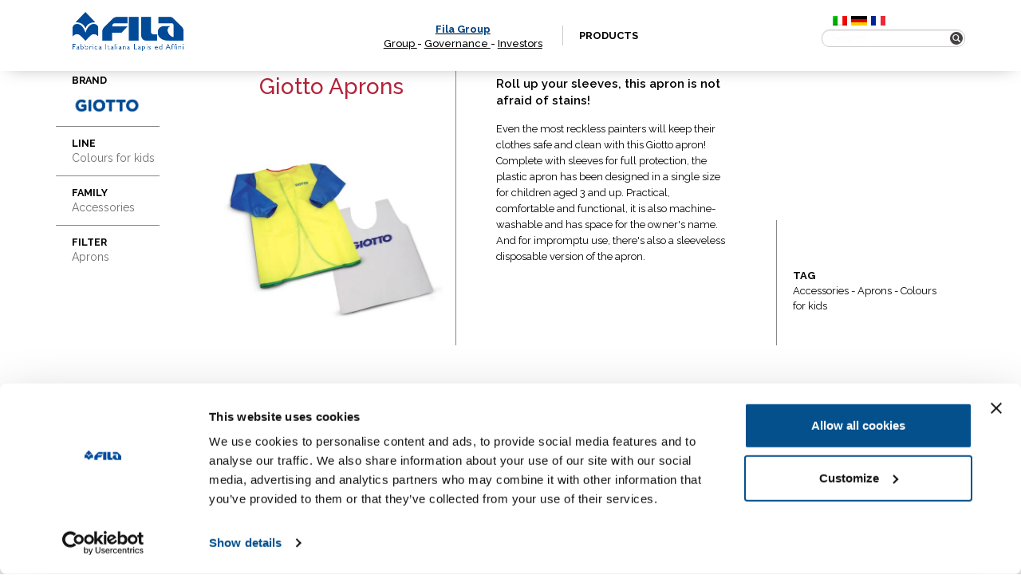

--- FILE ---
content_type: text/html; charset=UTF-8
request_url: https://www.fila.it/ch/en/product/giotto-aprons/
body_size: 9277
content:

<!DOCTYPE html><html class="no-js" lang="en-US">
<head>
	<!-- hostname: ip-10-10-0-58.eu-west-1.compute.internal -->

	<meta charset="utf-8">
	<meta http-equiv="X-UA-Compatible" content="IE=edge">
	<title>Giotto Aprons - Fila Svizzera</title>
	<meta name="viewport" content="width=device-width, initial-scale=1">
  <!-- Google Tag Manager -->
<script>
  analyticsEvent = function() {};
  analyticsVPV = function() {};
  analyticsClearVPV = function() {};
  analyticsForm = function() {};
  analyticsSocial = function() {};
  window.dataLayer = window.dataLayer || [];
</script>

<script>(function(w,d,s,l,i){w[l]=w[l]||[];w[l].push({'gtm.start':
      new Date().getTime(),event:'gtm.js'});var f=d.getElementsByTagName(s)[0],
    j=d.createElement(s),dl=l!='dataLayer'?'&l='+l:'';j.async=true;j.src=
    'https://www.googletagmanager.com/gtm.js?id='+i+dl;f.parentNode.insertBefore(j,f);
  })(window,document,'script','dataLayer','GTM-T3CQ4WT');</script>

<!-- End Google Tag Manager -->
	<meta name='robots' content='index, follow, max-image-preview:large, max-snippet:-1, max-video-preview:-1' />
<link rel="alternate" hreflang="en" href="https://www.fila.it/ch/en/product/giotto-aprons/" />
<link rel="alternate" hreflang="it-ch" href="https://www.fila.it/ch/it/product/giotto-grembiulini/" />
<link rel="alternate" hreflang="de-ch" href="https://www.fila.it/ch/de/product/giotto-malschuerze/" />
<link rel="alternate" hreflang="fr-ch" href="https://www.fila.it/ch/fr/product/tablier-avec-manche/" />
<link rel="alternate" hreflang="x-default" href="https://www.fila.it/ch/en/product/giotto-aprons/" />

	<!-- This site is optimized with the Yoast SEO plugin v18.9 - https://yoast.com/wordpress/plugins/seo/ -->
	<link rel="canonical" href="https://www.fila.it/ch/en/product/giotto-aprons/" />
	<meta property="og:locale" content="en_US" />
	<meta property="og:type" content="article" />
	<meta property="og:title" content="Giotto Aprons - Fila Svizzera" />
	<meta property="og:description" content="Roll up your sleeves, this apron is not afraid of stains!" />
	<meta property="og:url" content="https://www.fila.it/ch/en/product/giotto-aprons/" />
	<meta property="og:site_name" content="Fila Svizzera" />
	<meta property="og:image" content="https://www.fila.it/ch/../up/sites/12/ID_385_HighRes.jpg" />
	<meta property="og:image:width" content="1772" />
	<meta property="og:image:height" content="1772" />
	<meta property="og:image:type" content="image/jpeg" />
	<meta name="twitter:card" content="summary" />
	<script type="application/ld+json" class="yoast-schema-graph">{"@context":"https://schema.org","@graph":[{"@type":"WebSite","@id":"https://www.fila.it/ch/en/#website","url":"https://www.fila.it/ch/en/","name":"Fila Svizzera","description":"","potentialAction":[{"@type":"SearchAction","target":{"@type":"EntryPoint","urlTemplate":"https://www.fila.it/ch/en/?s={search_term_string}"},"query-input":"required name=search_term_string"}],"inLanguage":"en-US"},{"@type":"ImageObject","inLanguage":"en-US","@id":"https://www.fila.it/ch/en/product/giotto-aprons/#primaryimage","url":"https://www.fila.it/ch/../up/sites/12/ID_385_HighRes.jpg","contentUrl":"https://www.fila.it/ch/../up/sites/12/ID_385_HighRes.jpg","width":1772,"height":1772},{"@type":"WebPage","@id":"https://www.fila.it/ch/en/product/giotto-aprons/#webpage","url":"https://www.fila.it/ch/en/product/giotto-aprons/","name":"Giotto Aprons - Fila Svizzera","isPartOf":{"@id":"https://www.fila.it/ch/en/#website"},"primaryImageOfPage":{"@id":"https://www.fila.it/ch/en/product/giotto-aprons/#primaryimage"},"datePublished":"2018-06-20T07:02:54+00:00","dateModified":"2018-06-20T07:02:54+00:00","breadcrumb":{"@id":"https://www.fila.it/ch/en/product/giotto-aprons/#breadcrumb"},"inLanguage":"en-US","potentialAction":[{"@type":"ReadAction","target":["https://www.fila.it/ch/en/product/giotto-aprons/"]}]},{"@type":"BreadcrumbList","@id":"https://www.fila.it/ch/en/product/giotto-aprons/#breadcrumb","itemListElement":[{"@type":"ListItem","position":1,"name":"Home","item":"https://www.fila.it/ch/en/"},{"@type":"ListItem","position":2,"name":"Shop","item":"https://www.fila.it/ch/en/shop/"},{"@type":"ListItem","position":3,"name":"Giotto Aprons"}]}]}</script>
	<!-- / Yoast SEO plugin. -->


<link rel='dns-prefetch' href='//ajax.googleapis.com' />
<link rel='dns-prefetch' href='//s.w.org' />
<link rel='stylesheet' id='wp-block-library-css'  href='/ch/wp-includes/css/dist/block-library/style.min.css?ver=5.9.3' type='text/css' media='all' />
<link rel='stylesheet' id='wc-blocks-vendors-style-css'  href='/core/plugins/woocommerce/packages/woocommerce-blocks/build/wc-blocks-vendors-style.css?ver=7.2.2' type='text/css' media='all' />
<link rel='stylesheet' id='wc-blocks-style-css'  href='/core/plugins/woocommerce/packages/woocommerce-blocks/build/wc-blocks-style.css?ver=7.2.2' type='text/css' media='all' />
<style id='global-styles-inline-css' type='text/css'>
body{--wp--preset--color--black: #000000;--wp--preset--color--cyan-bluish-gray: #abb8c3;--wp--preset--color--white: #ffffff;--wp--preset--color--pale-pink: #f78da7;--wp--preset--color--vivid-red: #cf2e2e;--wp--preset--color--luminous-vivid-orange: #ff6900;--wp--preset--color--luminous-vivid-amber: #fcb900;--wp--preset--color--light-green-cyan: #7bdcb5;--wp--preset--color--vivid-green-cyan: #00d084;--wp--preset--color--pale-cyan-blue: #8ed1fc;--wp--preset--color--vivid-cyan-blue: #0693e3;--wp--preset--color--vivid-purple: #9b51e0;--wp--preset--gradient--vivid-cyan-blue-to-vivid-purple: linear-gradient(135deg,rgba(6,147,227,1) 0%,rgb(155,81,224) 100%);--wp--preset--gradient--light-green-cyan-to-vivid-green-cyan: linear-gradient(135deg,rgb(122,220,180) 0%,rgb(0,208,130) 100%);--wp--preset--gradient--luminous-vivid-amber-to-luminous-vivid-orange: linear-gradient(135deg,rgba(252,185,0,1) 0%,rgba(255,105,0,1) 100%);--wp--preset--gradient--luminous-vivid-orange-to-vivid-red: linear-gradient(135deg,rgba(255,105,0,1) 0%,rgb(207,46,46) 100%);--wp--preset--gradient--very-light-gray-to-cyan-bluish-gray: linear-gradient(135deg,rgb(238,238,238) 0%,rgb(169,184,195) 100%);--wp--preset--gradient--cool-to-warm-spectrum: linear-gradient(135deg,rgb(74,234,220) 0%,rgb(151,120,209) 20%,rgb(207,42,186) 40%,rgb(238,44,130) 60%,rgb(251,105,98) 80%,rgb(254,248,76) 100%);--wp--preset--gradient--blush-light-purple: linear-gradient(135deg,rgb(255,206,236) 0%,rgb(152,150,240) 100%);--wp--preset--gradient--blush-bordeaux: linear-gradient(135deg,rgb(254,205,165) 0%,rgb(254,45,45) 50%,rgb(107,0,62) 100%);--wp--preset--gradient--luminous-dusk: linear-gradient(135deg,rgb(255,203,112) 0%,rgb(199,81,192) 50%,rgb(65,88,208) 100%);--wp--preset--gradient--pale-ocean: linear-gradient(135deg,rgb(255,245,203) 0%,rgb(182,227,212) 50%,rgb(51,167,181) 100%);--wp--preset--gradient--electric-grass: linear-gradient(135deg,rgb(202,248,128) 0%,rgb(113,206,126) 100%);--wp--preset--gradient--midnight: linear-gradient(135deg,rgb(2,3,129) 0%,rgb(40,116,252) 100%);--wp--preset--duotone--dark-grayscale: url('#wp-duotone-dark-grayscale');--wp--preset--duotone--grayscale: url('#wp-duotone-grayscale');--wp--preset--duotone--purple-yellow: url('#wp-duotone-purple-yellow');--wp--preset--duotone--blue-red: url('#wp-duotone-blue-red');--wp--preset--duotone--midnight: url('#wp-duotone-midnight');--wp--preset--duotone--magenta-yellow: url('#wp-duotone-magenta-yellow');--wp--preset--duotone--purple-green: url('#wp-duotone-purple-green');--wp--preset--duotone--blue-orange: url('#wp-duotone-blue-orange');--wp--preset--font-size--small: 13px;--wp--preset--font-size--medium: 20px;--wp--preset--font-size--large: 36px;--wp--preset--font-size--x-large: 42px;}.has-black-color{color: var(--wp--preset--color--black) !important;}.has-cyan-bluish-gray-color{color: var(--wp--preset--color--cyan-bluish-gray) !important;}.has-white-color{color: var(--wp--preset--color--white) !important;}.has-pale-pink-color{color: var(--wp--preset--color--pale-pink) !important;}.has-vivid-red-color{color: var(--wp--preset--color--vivid-red) !important;}.has-luminous-vivid-orange-color{color: var(--wp--preset--color--luminous-vivid-orange) !important;}.has-luminous-vivid-amber-color{color: var(--wp--preset--color--luminous-vivid-amber) !important;}.has-light-green-cyan-color{color: var(--wp--preset--color--light-green-cyan) !important;}.has-vivid-green-cyan-color{color: var(--wp--preset--color--vivid-green-cyan) !important;}.has-pale-cyan-blue-color{color: var(--wp--preset--color--pale-cyan-blue) !important;}.has-vivid-cyan-blue-color{color: var(--wp--preset--color--vivid-cyan-blue) !important;}.has-vivid-purple-color{color: var(--wp--preset--color--vivid-purple) !important;}.has-black-background-color{background-color: var(--wp--preset--color--black) !important;}.has-cyan-bluish-gray-background-color{background-color: var(--wp--preset--color--cyan-bluish-gray) !important;}.has-white-background-color{background-color: var(--wp--preset--color--white) !important;}.has-pale-pink-background-color{background-color: var(--wp--preset--color--pale-pink) !important;}.has-vivid-red-background-color{background-color: var(--wp--preset--color--vivid-red) !important;}.has-luminous-vivid-orange-background-color{background-color: var(--wp--preset--color--luminous-vivid-orange) !important;}.has-luminous-vivid-amber-background-color{background-color: var(--wp--preset--color--luminous-vivid-amber) !important;}.has-light-green-cyan-background-color{background-color: var(--wp--preset--color--light-green-cyan) !important;}.has-vivid-green-cyan-background-color{background-color: var(--wp--preset--color--vivid-green-cyan) !important;}.has-pale-cyan-blue-background-color{background-color: var(--wp--preset--color--pale-cyan-blue) !important;}.has-vivid-cyan-blue-background-color{background-color: var(--wp--preset--color--vivid-cyan-blue) !important;}.has-vivid-purple-background-color{background-color: var(--wp--preset--color--vivid-purple) !important;}.has-black-border-color{border-color: var(--wp--preset--color--black) !important;}.has-cyan-bluish-gray-border-color{border-color: var(--wp--preset--color--cyan-bluish-gray) !important;}.has-white-border-color{border-color: var(--wp--preset--color--white) !important;}.has-pale-pink-border-color{border-color: var(--wp--preset--color--pale-pink) !important;}.has-vivid-red-border-color{border-color: var(--wp--preset--color--vivid-red) !important;}.has-luminous-vivid-orange-border-color{border-color: var(--wp--preset--color--luminous-vivid-orange) !important;}.has-luminous-vivid-amber-border-color{border-color: var(--wp--preset--color--luminous-vivid-amber) !important;}.has-light-green-cyan-border-color{border-color: var(--wp--preset--color--light-green-cyan) !important;}.has-vivid-green-cyan-border-color{border-color: var(--wp--preset--color--vivid-green-cyan) !important;}.has-pale-cyan-blue-border-color{border-color: var(--wp--preset--color--pale-cyan-blue) !important;}.has-vivid-cyan-blue-border-color{border-color: var(--wp--preset--color--vivid-cyan-blue) !important;}.has-vivid-purple-border-color{border-color: var(--wp--preset--color--vivid-purple) !important;}.has-vivid-cyan-blue-to-vivid-purple-gradient-background{background: var(--wp--preset--gradient--vivid-cyan-blue-to-vivid-purple) !important;}.has-light-green-cyan-to-vivid-green-cyan-gradient-background{background: var(--wp--preset--gradient--light-green-cyan-to-vivid-green-cyan) !important;}.has-luminous-vivid-amber-to-luminous-vivid-orange-gradient-background{background: var(--wp--preset--gradient--luminous-vivid-amber-to-luminous-vivid-orange) !important;}.has-luminous-vivid-orange-to-vivid-red-gradient-background{background: var(--wp--preset--gradient--luminous-vivid-orange-to-vivid-red) !important;}.has-very-light-gray-to-cyan-bluish-gray-gradient-background{background: var(--wp--preset--gradient--very-light-gray-to-cyan-bluish-gray) !important;}.has-cool-to-warm-spectrum-gradient-background{background: var(--wp--preset--gradient--cool-to-warm-spectrum) !important;}.has-blush-light-purple-gradient-background{background: var(--wp--preset--gradient--blush-light-purple) !important;}.has-blush-bordeaux-gradient-background{background: var(--wp--preset--gradient--blush-bordeaux) !important;}.has-luminous-dusk-gradient-background{background: var(--wp--preset--gradient--luminous-dusk) !important;}.has-pale-ocean-gradient-background{background: var(--wp--preset--gradient--pale-ocean) !important;}.has-electric-grass-gradient-background{background: var(--wp--preset--gradient--electric-grass) !important;}.has-midnight-gradient-background{background: var(--wp--preset--gradient--midnight) !important;}.has-small-font-size{font-size: var(--wp--preset--font-size--small) !important;}.has-medium-font-size{font-size: var(--wp--preset--font-size--medium) !important;}.has-large-font-size{font-size: var(--wp--preset--font-size--large) !important;}.has-x-large-font-size{font-size: var(--wp--preset--font-size--x-large) !important;}
</style>
<link rel='stylesheet' id='woocommerce-layout-css'  href='/core/plugins/woocommerce/assets/css/woocommerce-layout.css?ver=6.4.1' type='text/css' media='all' />
<link rel='stylesheet' id='woocommerce-smallscreen-css'  href='/core/plugins/woocommerce/assets/css/woocommerce-smallscreen.css?ver=6.4.1' type='text/css' media='only screen and (max-width: 768px)' />
<link rel='stylesheet' id='woocommerce-general-css'  href='/core/plugins/woocommerce/assets/css/woocommerce.css?ver=6.4.1' type='text/css' media='all' />
<style id='woocommerce-inline-inline-css' type='text/css'>
.woocommerce form .form-row .required { visibility: visible; }
</style>
<link rel='stylesheet' id='wpsl-styles-css'  href='/core/plugins/wp-store-locator/css/styles.min.css?ver=2.2.235' type='text/css' media='all' />
<link rel='stylesheet' id='wpml-legacy-horizontal-list-0-css'  href='/core/plugins/sitepress-multilingual-cms/templates/language-switchers/legacy-list-horizontal/style.min.css?ver=1' type='text/css' media='all' />
<style id='wpml-legacy-horizontal-list-0-inline-css' type='text/css'>
.wpml-ls-statics-shortcode_actions{background-color:#ffffff;}.wpml-ls-statics-shortcode_actions, .wpml-ls-statics-shortcode_actions .wpml-ls-sub-menu, .wpml-ls-statics-shortcode_actions a {border-color:#cdcdcd;}.wpml-ls-statics-shortcode_actions a {color:#444444;background-color:#ffffff;}.wpml-ls-statics-shortcode_actions a:hover,.wpml-ls-statics-shortcode_actions a:focus {color:#000000;background-color:#eeeeee;}.wpml-ls-statics-shortcode_actions .wpml-ls-current-language>a {color:#444444;background-color:#ffffff;}.wpml-ls-statics-shortcode_actions .wpml-ls-current-language:hover>a, .wpml-ls-statics-shortcode_actions .wpml-ls-current-language>a:focus {color:#000000;background-color:#eeeeee;}
</style>
<link rel='stylesheet' id='fancybox_css-css'  href='/core/themes/website/assets/css/jquery.fancybox.min.css' type='text/css' media='all' />
<link rel='stylesheet' id='magnific-popup_css-css'  href='/core/themes/website/assets/css/magnific-popup.css' type='text/css' media='all' />
<link rel='stylesheet' id='main_css-css'  href='/core/themes/website/assets/css/main.min.css?ver=202006' type='text/css' media='all' />
<script type='text/javascript' src='//ajax.googleapis.com/ajax/libs/jquery/1.11.0/jquery.min.js' id='jquery-js'></script>
<link rel="https://api.w.org/" href="https://www.fila.it/ch/en/wp-json/" /><link rel="alternate" type="application/json" href="https://www.fila.it/ch/en/wp-json/wp/v2/product/28338" /><link rel="alternate" type="application/json+oembed" href="https://www.fila.it/ch/en/wp-json/oembed/1.0/embed?url=https%3A%2F%2Fwww.fila.it%2Fch%2Fen%2Fproduct%2Fgiotto-aprons%2F" />
<link rel="alternate" type="text/xml+oembed" href="https://www.fila.it/ch/en/wp-json/oembed/1.0/embed?url=https%3A%2F%2Fwww.fila.it%2Fch%2Fen%2Fproduct%2Fgiotto-aprons%2F&#038;format=xml" />
<meta name="generator" content="WPML ver:4.5.6 stt:1,4,3,27;" />
      <script>console.log("[2.3.1-world]");</script>
      <script>window.jQuery || document.write('<script src="/core/themes/website/assets/js/vendor/jquery-1.11.0.min.js"><\/script>')</script>
	<noscript><style>.woocommerce-product-gallery{ opacity: 1 !important; }</style></noscript>
	
	<link rel="preconnect" href="https://fonts.googleapis.com">
    <link rel="preconnect" href="https://fonts.gstatic.com" crossorigin>
    <link href="https://fonts.googleapis.com/css2?family=Playfair+Display&family=Raleway:wght@300..900&display=swap" rel="stylesheet">

	<link rel="alternate" type="application/rss+xml" title="Fila Svizzera Feed" href="https://www.fila.it/ch/en/feed/">

	</head>
<body class="product-template-default single single-product postid-28338 theme-website woocommerce woocommerce-page woocommerce-no-js giotto-aprons">
<!-- Google Tag Manager (noscript) -->
<noscript><iframe src="https://www.googletagmanager.com/ns.html?id=GTM-T3CQ4WT" height="0" width="0" style="display:none;visibility:hidden"></iframe></noscript>
<!-- End Google Tag Manager (noscript) -->

<div class="new_fila_loader">
	<div class="spinner"></div>
</div>




  <!--[if lt IE 8]>
    <div class="alert alert-warning">
      You are using an <strong>outdated</strong> browser. Please <a href="http://browsehappy.com/">upgrade your browser</a> to improve your experience.    </div>
  <![endif]-->

    
<div class="navigator" id="topNavigator">
	<div class="hamburger">
		<div class="line-hamburger"></div>
		<div class="line-hamburger"></div>
		<div class="line-hamburger"></div>
	</div>
	<div class="container">
		<div class="logo">
			<a href="https://www.fila.it/ch/en/">
				<img src="https://www.fila.it/ch/../up/sites/12/logo_FILA_350x95.png" alt="FILA">
			</a>
		</div>
		<nav class="nav">
			<ul>
				<li class="home">
					<a href="http://www.filagroup.it/en/" target="_blank" rel="noopener"><span style="color: #00417e;">Fila Group</span></a><a href="http://www.filagroup.it/en/fila-group/" target="_blank" rel="noopener">Group </a>- <a href="http://www.filagroup.it/en/governance/" target="_blank" rel="noopener">Governance </a>- <a href="https://investors.filagroup.it/en/" target="_blank" rel="noopener">Investors</a>				</li>
				
												<li class="products with-submenu with-megamenu">
								<a class="anchor_megamenu" href="#" target="">
																	Products																</a>

								
<div class="submenu megamenu megamenu-products main_submenu-mobile show_tablet">
	<p class="megamenu-disclaimer">
		Select the filters to refine your research in a simple and fast way</p>
	<div class="main_filter-title next_step" data-next="brands">
		BRAND	</div>
	<div class="main_filter-title next_step" data-next="lines">
		LINE	</div>
	<div class="main_filter-title next_step" data-next="categories">
		FAMILY	</div>
	<div class="search-box">
		<!--
<form role="search"  class="form_search" action="">
	<input class="input input_search search-field" type="search" value="" name="s" placeholder="Search">
	<button class="button button_search search-submit" type="submit">
		<img src="/core/themes/website/assets/img/search.png" alt="Search" width="20px" height="20px">
	</button>
</form>
-->
<form action="https://www.fila.it/ch/en/" method="get" class="custom-elastic-search search-form">
	<div class="form-group has-feedback">
        <input type="search" class="form-control" name="s" placeholder="Search" id="search" />
        <span class="glyphicon glyphicon-search form-control-feedback" id="search-submit"></span>
    </div>
</form>	</div>
</div>

<div class="submenu megamenu megamenu-products second_submenu-mobile">
	<a href="#" class="button-close megamenu-close"></a>
	<div class="container container_submenu">
		<p class="megamenu-disclaimer">
			Select the filters to refine your research in a simple and fast way		</p>

		<div class="filter-wrapper lines">
			<div class="content_filter-title">
				<h3 class="filter-title">
					LINE
			</h3>
				<div class="next_step show_tablet" data-next="categories">
				 next				</div>
			</div>
                        <a href="#" class="filter" data-type="line" data-value="4273">Colours for kids</a>
                  <a href="#" class="filter" data-type="line" data-value="4471">Artistic Drawing</a>
                  <a href="#" class="filter" data-type="line" data-value="4467">Technical Drawing and Writing</a>
                  <a href="#" class="filter" data-type="line" data-value="4280">Modelling and creating</a>
                  <a href="#" class="filter" data-type="line" data-value="4312">Glues</a>
                  <a href="#" class="filter" data-type="line" data-value="5322">Uncategorized</a>
              		</div>

		<div class="filter-wrapper categories">
			<div class="content_filter-title">
				<h3 class="filter-title">
				FAMILY			</h3>
				<div class="next_step show_tablet" data-next="filters">
					next</div>
			</div>
                        <a href="#" class="filter" data-type="category" data-value="4373">Finger paints</a>
                  <a href="#" class="filter" data-type="category" data-value="4485">Monochrome drawing</a>
                  <a href="#" class="filter" data-type="category" data-value="4304">Sharpeners</a>
                  <a href="#" class="filter" data-type="category" data-value="4271">Accessories</a>
                  <a href="#" class="filter" data-type="category" data-value="4480">Polychrome drawing</a>
                  <a href="#" class="filter" data-type="category" data-value="4330">Coloured pencils</a>
                  <a href="#" class="filter" data-type="category" data-value="4465">Erasers</a>
                  <a href="#" class="filter" data-type="category" data-value="4293">Modelling clay</a>
                  <a href="#" class="filter" data-type="category" data-value="4547">Pens</a>
                  <a href="#" class="filter" data-type="category" data-value="4320">Play dough</a>
                  <a href="#" class="filter" data-type="category" data-value="4336">Wax Crayons</a>
                  <a href="#" class="filter" data-type="category" data-value="4591">Watercolors</a>
                  <a href="#" class="filter" data-type="category" data-value="4506">Highlighters</a>
                  <a href="#" class="filter" data-type="category" data-value="4492">Markers</a>
                  <a href="#" class="filter" data-type="category" data-value="4499">Graphite pencils</a>
                  <a href="#" class="filter" data-type="category" data-value="4284">Make-up</a>
                  <a href="#" class="filter" data-type="category" data-value="4315">Baby creative sets</a>
                  <a href="#" class="filter" data-type="category" data-value="4511">Mechanical pencils and leads</a>
                  <a href="#" class="filter" data-type="category" data-value="4341">PVA glue</a>
                  <a href="#" class="filter" data-type="category" data-value="4476">Engraving &amp; Printing</a>
                  <a href="#" class="filter" data-type="category" data-value="4326">Paints</a>
                  <a href="#" class="filter" data-type="category" data-value="4306">Felt-tip pens</a>
                  <a href="#" class="filter" data-type="category" data-value="4311">Sticks and paste</a>
                  <a href="#" class="filter" data-type="category" data-value="4400">Brushes</a>
                  <a href="#" class="filter" data-type="category" data-value="4389">Plasticine</a>
                  <a href="#" class="filter" data-type="category" data-value="4318">Chalks</a>
                  <a href="#" class="filter" data-type="category" data-value="4356">Transparent glue</a>
                  <a href="#" class="filter" data-type="category" data-value="4385">Oil Crayon</a>
                  <a href="#" class="filter" data-type="category" data-value="4353">Glitter glue</a>
                  <a href="#" class="filter" data-type="category" data-value="4278">Papier-mâché &amp; Plaster</a>
              		</div>
		<div class="filter-wrapper filters" style="display: none">
			<div class="content_filter-title">
				<h3 class="filter-title">
				FILTER				</h3>
				<!-- <div class="next_step show_tablet">
				next</div> -->
			</div>
                        <a href="#" class="filter" data-type="filter" data-value="4331">School packs</a>
                  <a href="#" class="filter" data-type="filter" data-value="4461">Sets</a>
                  <a href="#" class="filter" data-type="filter" data-value="4279">Other</a>
                  <a href="#" class="filter" data-type="filter" data-value="4288">For chalks</a>
                  <a href="#" class="filter" data-type="filter" data-value="4380">Maxi</a>
                  <a href="#" class="filter" data-type="filter" data-value="4300">Tools</a>
                  <a href="#" class="filter" data-type="filter" data-value="4419">Regular</a>
                  <a href="#" class="filter" data-type="filter" data-value="4556">Fineliner</a>
                  <a href="#" class="filter" data-type="filter" data-value="4321">play sets</a>
                  <a href="#" class="filter" data-type="filter" data-value="4593">basic line</a>
                  <a href="#" class="filter" data-type="filter" data-value="4423">Watercolour</a>
                  <a href="#" class="filter" data-type="filter" data-value="4566">Varnish</a>
                  <a href="#" class="filter" data-type="filter" data-value="4585">oven-hardening</a>
                  <a href="#" class="filter" data-type="filter" data-value="4294">Air-hardening</a>
                  <a href="#" class="filter" data-type="filter" data-value="4570">Watercolour pencils</a>
                  <a href="#" class="filter" data-type="filter" data-value="4524">Pencils for artists</a>
                  <a href="#" class="filter" data-type="filter" data-value="4517">Graphite</a>
                  <a href="#" class="filter" data-type="filter" data-value="4548">Ballpoint pens</a>
                  <a href="#" class="filter" data-type="filter" data-value="4554">Erasable Ink</a>
                  <a href="#" class="filter" data-type="filter" data-value="4561">Universal permanent</a>
                  <a href="#" class="filter" data-type="filter" data-value="4285">Pencils and sharpeners</a>
                  <a href="#" class="filter" data-type="filter" data-value="4542">Eyeshadows</a>
                  <a href="#" class="filter" data-type="filter" data-value="4530">Coloured Pencils</a>
                  <a href="#" class="filter" data-type="filter" data-value="4519">Chalks</a>
                  <a href="#" class="filter" data-type="filter" data-value="4427">Bicolor</a>
                  <a href="#" class="filter" data-type="filter" data-value="4307">For toddlers</a>
                  <a href="#" class="filter" data-type="filter" data-value="4481">Felt-tip pens</a>
                  <a href="#" class="filter" data-type="filter" data-value="4493">Bi-colour Pencils</a>
                  <a href="#" class="filter" data-type="filter" data-value="4466">For Pencils</a>
                  <a href="#" class="filter" data-type="filter" data-value="4473">Aprons</a>
                  <a href="#" class="filter" data-type="filter" data-value="4484">Wax Crayons</a>
                  <a href="#" class="filter" data-type="filter" data-value="4272">For painting</a>
                  <a href="#" class="filter" data-type="filter" data-value="4437">Extra fine poster colours</a>
                  <a href="#" class="filter" data-type="filter" data-value="4452">dual-nib</a>
                  <a href="#" class="filter" data-type="filter" data-value="4456">Large-tip</a>
                  <a href="#" class="filter" data-type="filter" data-value="4447">Fine- tip</a>
                  <a href="#" class="filter" data-type="filter" data-value="4440">Special Colours</a>
                  <a href="#" class="filter" data-type="filter" data-value="4445">Ready-made</a>
                  <a href="#" class="filter" data-type="filter" data-value="4360">Acrylic paint</a>
                  <a href="#" class="filter" data-type="filter" data-value="4430">Erasable</a>
                  <a href="#" class="filter" data-type="filter" data-value="4401">Natural bristles</a>
                  <a href="#" class="filter" data-type="filter" data-value="4406">Synthetic bristles</a>
                  <a href="#" class="filter" data-type="filter" data-value="4396">Modelling accessories</a>
                  <a href="#" class="filter" data-type="filter" data-value="4390">Blocks</a>
                  <a href="#" class="filter" data-type="filter" data-value="4345">Regular and Maxi</a>
                  <a href="#" class="filter" data-type="filter" data-value="4362">Multisurface</a>
                  <a href="#" class="filter" data-type="filter" data-value="4370">For Fabrics</a>
              		</div>
		<div class="filter-bottom row">
			<div class="back_step show_tablet">
				back			</div>
			<div class="filter-result col-md-6">
				<span class="filter-result-number">0</span>
				<span class="filter-result-text">
				products match your research				</span>
				<div class="reset-filter"><span>
					Reset			</span></div>
			</div>
			<div class="filter-button col-md-6">
				<button class="button filter-submit megamenu-close">
					GO				</button>
			</div>
		</div>

		<div class="filter-wrapper brands">
			<div class="content_filter-title show_tablet">
				<h3 class="filter-title">

					BRAND

				</h3>
				<div class="next_step show_tablet" data-next="lines">				 next</div>
			</div>
			<div class="content-filter_brands">
									<a href="#" class="filter" data-type="brand" data-value="16382"><img width="193" height="90" src="https://www.fila.it/ch/../up/sites/12/giotto901.png" class="attachment-original size-original" alt="" loading="lazy" /></a>
									<a href="#" class="filter" data-type="brand" data-value="16385"><img width="223" height="90" src="https://www.fila.it/ch/../up/sites/12/giottobebe_prod.png" class="attachment-original size-original" alt="" loading="lazy" /></a>
									<a href="#" class="filter" data-type="brand" data-value="16388"><img width="208" height="89" src="https://www.fila.it/ch/../up/sites/12/tratto90.png" class="attachment-original size-original" alt="" loading="lazy" /></a>
									<a href="#" class="filter" data-type="brand" data-value="16390"><img width="216" height="90" src="https://www.fila.it/ch/../up/sites/12/DAS_logo_901.png" class="attachment-original size-original" alt="" loading="lazy" /></a>
									<a href="#" class="filter" data-type="brand" data-value="16396"><img width="199" height="90" src="https://www.fila.it/ch/../up/sites/12/Lyra90.png" class="attachment-original size-original" alt="" loading="lazy" /></a>
							</div>

			<div class="external-brands">
										<a href="http://www.maimeri.it/en" target="_blank"><img src="https://www.fila.it/ch/../up/sites/12/maimeri90_BIANCO.png" alt="" /></a>
												<a href="http://www.daler-rowney.com/" target="_blank"><img src="https://www.fila.it/ch/../up/sites/12/DALER_b.png" alt="" /></a>
												<a href="http://en.canson.com/" target="_blank"><img src="https://www.fila.it/ch/../up/sites/12/canson90_BIANCO.png" alt="" /></a>
												<a href="http://www.lukas.eu/startseite/" target="_blank"><img src="https://www.fila.it/ch/../up/sites/12/LUKAS_BIANCO.png" alt="" /></a>
												<a href="https://www.stcuthbertsmill.com/" target="_blank"><img src="https://www.fila.it/ch/../up/sites/12/STCUTHBERTS_AMBASSADOR_LOGO.png" alt="" /></a>
												<a href="https://princetonbrush.com/" target="_blank"><img src="https://www.fila.it/ch/../up/sites/12/PRINCETON_BRUSHES_AMBASSADOR_LOGO.png" alt="" /></a>
												<a href="https://arches-papers.com/" target="_blank"><img src="https://www.fila.it/ch/../up/sites/12/Arches_logo-Noir_Baseline.png" alt="" /></a>
									</div>
		</div>

	</div>
</div>
							</li>
									
									
												</ul>
		</nav>
		<div class="search_box">
			<div class="clearfix">
				<div class="lang_container">

											<a href="https://www.fila.it/ch/it/product/giotto-grembiulini/">
							<img class="icon_lang" src="/core/themes/website/assets/img/it.png" alt="IT">
						</a>
											<a href="https://www.fila.it/ch/de/product/giotto-malschuerze/">
							<img class="icon_lang" src="/core/themes/website/assets/img/de.png" alt="DE">
						</a>
											<a href="https://www.fila.it/ch/fr/product/tablier-avec-manche/">
							<img class="icon_lang" src="/core/themes/website/assets/img/fr.png" alt="FR">
						</a>
					
				</div>
				<div class="socials_container">
										
					
									</div>
			</div>
			<div>
				<!--
<form role="search"  class="form_search" action="">
	<input class="input input_search search-field" type="search" value="" name="s" placeholder="Search">
	<button class="button button_search search-submit" type="submit">
		<img src="/core/themes/website/assets/img/search.png" alt="Search" width="20px" height="20px">
	</button>
</form>
-->
<form action="https://www.fila.it/ch/en/" method="get" class="custom-elastic-search search-form">
	<div class="form-group has-feedback">
        <input type="search" class="form-control" name="s" placeholder="Search" id="search" />
        <span class="glyphicon glyphicon-search form-control-feedback" id="search-submit"></span>
    </div>
</form>			</div>
		</div>
	</div>
</div>


<link rel="stylesheet" href="/core/themes/website/assets/css/menu_livello2.css" type="text/css" media="screen">

<script type="text/javascript">
	$(document).ready(function(){
			$('.anchor_empty').click(function(event){
				event.preventDefault();
			});

			$('#secondmenu-news-link').click(function(event){
				event.preventDefault();
				$('#secondmenu-diary').hide();
				var target="#secondmenu-news";
				if ($(target).is(":visible") )
				{
					$(target).hide();
				}
				else
					{
						$(target).show();
					}
			});

			$('#secondmenu-diary-link').click(function(event){
				event.preventDefault();
                $('#secondmenu-news').hide();
				var target="#secondmenu-diary";

				if ($(target).is(":visible") )
				{
					$(target).hide();
				}
				else
					{
						$(target).show();
					}
			});

		});

</script>

<div class="single-prd container">

    <div class="back-page-btn"><a href="#"></a></div>

  <div class="row row-info scheda-prodotto">

    <div class="col-md-10 col-sm-10 sidebar-sx go_on_right" >
      <div class="col-md-4 col-sm-10 line-right">
        <h1 class="title-prd">Giotto Aprons</h1>
        <a href="https://www.fila.it/ch/../up/sites/12/ID_385_HighRes-1024x1024.jpg" data-fancybox="images"><img width="600" height="600" src="https://www.fila.it/ch/../up/sites/12/ID_385_HighRes-600x600.jpg" class="attachment-singleprod size-singleprod" alt="Giotto Aprons" loading="lazy" srcset="https://www.fila.it/ch/../up/sites/12/ID_385_HighRes-600x600.jpg 600w, https://www.fila.it/ch/../up/sites/12/ID_385_HighRes-150x150.jpg 150w, https://www.fila.it/ch/../up/sites/12/ID_385_HighRes-300x300.jpg 300w, https://www.fila.it/ch/../up/sites/12/ID_385_HighRes-1024x1024.jpg 1024w, https://www.fila.it/ch/../up/sites/12/ID_385_HighRes-180x180.jpg 180w, https://www.fila.it/ch/../up/sites/12/ID_385_HighRes.jpg 1772w" sizes="(max-width: 600px) 100vw, 600px" /></a>
        <div class="text-center">
          <span class='st_facebook' displayText='Facebook'></span>
          <span class='st_twitter' displayText='Tweet'></span>
          <span class='st_pinterest' displayText='Pinterest'></span>
          <span class='st_instagram' displayText='Instagram'></span>
        </div>
      </div>

      <div class="col-md-5 description-prd">
        
        <p><strong>Roll up your sleeves, this apron is not afraid of stains!</strong></p>

        <p>Even the most reckless painters will keep their clothes safe and clean with this Giotto apron! Complete with sleeves for full protection, the plastic apron has been designed in a single size for children aged 3 and up. Practical, comfortable and functional, it is also machine-washable and has space for the owner's name. And for impromptu use, there's also a sleeveless disposable version of the apron.</p>

        <div class="prodict_custom_details">
                  </div>
        <div class="simboli">
                  </div>
      </div>

      <div class="col-md-3 sidebar-dx line-left">
                  <div class="tag">
            <strong>Tag</strong>
            <a href="https://www.fila.it/ch/en/product-tag/accessories/" title="View all posts tagged Accessories">Accessories</a> - <a href="https://www.fila.it/ch/en/product-tag/aprons/" title="View all posts tagged Aprons">Aprons</a> - <a href="https://www.fila.it/ch/en/product-tag/colours-for-kids/" title="View all posts tagged Colours for kids">Colours for kids</a>          </div>
        
        <div class="faq"></div>
      </div>
    </div>


    <div class="col-md-2 col-sm-2 sidebar-sx go_on_left" >
      <ul>
                  <li>
            <strong>

              BRAND
            </strong>
            <img Width="193" Height="90" Src="https://www.fila.it/ch/../up/sites/12/giotto901.png" Class="attachment-original Size-original" Alt="" Loading="lazy" />          </li>
                          <li>
            <strong>
              LINE
            </strong>
             Colours for kids  <br>           </li>
                          <li>
            <strong>
              FAMILY
            </strong>
             Accessories  <br>           </li>
                          <li>
            <strong>
              FILTER            </strong>
             Aprons  <br>           </li>
              </ul>
    </div>

  </div>

  <div class="clearfix"></div>

</div>

<footer class="footer" role="contentinfo">
	<div class="container">
		<div class="footer_top row">
			<div class="col-sm-6 col-md-3">
				<div class="footer_top-wrp">
					<h3 class="footer_title" >Service</h3>
					<div class="footer_content">
						<a href="/ch/en/credits/">Credits</a> - <a href="/ch/en/contacts/">Contacts</a>
<a href="/ch/en/legal-disclaimer-and-privacy/">Legal disclaimer</a>
<a href="/ch/en/catalogue/">Catalogue</a> - <a href="/ch/en/cookies-policy-regarding-website-visitors/ ">Cookies</a>					</div>
				</div>
			</div>
			<div class="col-sm-6 col-md-3">
				<div class="footer_top-wrp">
					<h3 class="footer_title">Follow us</h3>
          <div class="footer_content">
            <style>a:hover{text-decoration: underline}</style>
<a href="https://www.instagram.com/giotto_fila/" target="_blank" rel="noopener">Instagram GIOTTO Global</a> - 
<style>a:hover{text-decoration: underline}</style>
<a href="https://www.instagram.com/lyra_feelcreative/" target="_blank" rel="noopener">Instagram Lyra Global</a> - 
<style>a:hover{text-decoration: underline}</style>
<a href="https://www.instagram.com/das_fila/?hl=it" target="_blank" rel="noopener">Instagram DAS Global</a>          </div>
					<div class="clearfix">
          
            

						
            
            					</div>
				</div>
			</div>
			<div class="col-sm-6 col-md-3">
				<div class="footer_top-wrp">
					<h3 class="footer_title" >F.I.L.A. Websites</h3>
					<div class="footer_content">
						<a href="https://www.fila.it/it/it" target="_blank" rel="noopener">Italy</a> - <a href="https://www.fila.it/de/de" target="_blank" rel="noopener">Germany</a> - <a href="https://fila.it/fr/fr/" target="_blank" rel="noopener">France</a> - <a href="http://filahispania.es/" target="_blank" rel="noopener">Spain</a>
<a href="http://filahispania.pt/" target="_blank" rel="noopener">Portugal</a> - <a href="https://www.fila.it/uk/en/" target="_blank" rel="noopener">United Kingdom</a><br>
<a href="https://www.fila.it/za/en/" target="_blank" rel="noopener">South Africa</a> - <a href="https://www.fila.it/se/en/" target="_blank" rel="noopener">Nordic</a><br>
<a href="https://www.fila.it/int/en/" target="_blank" rel="noopener">International</a> - <a href="https://www.fila-giotto.gr/el/" target="_blank" rel="noopener">Greece</a>					</div>
				</div>
			</div>
			<div class="col-sm-6 col-md-3">
				<div class="footer_top-wrp">
					<h3 class="footer_title" style="color: #004d95">Fila group</h3>
					<div class="footer_content">
						<a href="http://www.filagroup.it/en/fila-group/" target="_blank" rel="noopener">Group</a> - <a href="http://www.filagroup.it/en/governance/" target="_blank" rel="noopener">Governance</a> - <a href="https://investors.filagroup.it/en/" target="_blank" rel="noopener">Investors</a> - <a href="http://www.filagroup.it/en/around-the-world/" target="_blank" rel="noopener">FILA around the world</a>					</div>
				</div>
			</div>
		</div>
		<div class="footer_bottom row">
			<div class="footer_bottom_box col-xs-12 col-md-6 pull-right">


				
			</div>
			<div class="footer_bottom_box col-xs-12 col-md-6 pull-right">
        
				<p class="copyright">
					A FILA GROUP COMPANY – MwSt.Nr. CHE438.574.062				</p>
			</div>
		</div>
	</div>
</footer>

<input type="hidden" name="hid_market_code" id="hid_market_code" value="ch">

<div id="svg-sprite" style="display: none;" data-svg="/core/themes/website/assets/symbol/svg/sprite.symbol.svg"></div>
<script>var HTrequestMethod='GET';var s=document.getElementById('svg-sprite'),a=new XMLHttpRequest;a.open(HTrequestMethod,s.dataset.svg,!0),a.onload=function(){s.innerHTML=a.responseText;},a.send();</script>


<script type="text/javascript" id="st_insights_js" src="https://ws.sharethis.com/button/buttons.js?publisher=45b813d6-d30d-4732-a3e3-1f795fee7a9c"></script>
<script type="text/javascript">
stLight.options({publisher: "45b813d6-d30d-4732-a3e3-1f795fee7a9c", doNotHash: true, doNotCopy: true, hashAddressBar: false});
</script>
  	<script type="text/javascript">
		(function () {
			var c = document.body.className;
			c = c.replace(/woocommerce-no-js/, 'woocommerce-js');
			document.body.className = c;
		})();
	</script>
	<script type='text/javascript' id='wc-single-product-js-extra'>
/* <![CDATA[ */
var wc_single_product_params = {"i18n_required_rating_text":"Please select a rating","review_rating_required":"yes","flexslider":{"rtl":false,"animation":"slide","smoothHeight":true,"directionNav":false,"controlNav":"thumbnails","slideshow":false,"animationSpeed":500,"animationLoop":false,"allowOneSlide":false},"zoom_enabled":"","zoom_options":[],"photoswipe_enabled":"","photoswipe_options":{"shareEl":false,"closeOnScroll":false,"history":false,"hideAnimationDuration":0,"showAnimationDuration":0},"flexslider_enabled":""};
/* ]]> */
</script>
<script type='text/javascript' src='/core/plugins/woocommerce/assets/js/frontend/single-product.min.js?ver=6.4.1' id='wc-single-product-js'></script>
<script type='text/javascript' src='/core/plugins/woocommerce/assets/js/jquery-blockui/jquery.blockUI.min.js?ver=2.7.0-wc.6.4.1' id='jquery-blockui-js'></script>
<script type='text/javascript' src='/core/plugins/woocommerce/assets/js/js-cookie/js.cookie.min.js?ver=2.1.4-wc.6.4.1' id='js-cookie-js'></script>
<script type='text/javascript' id='woocommerce-js-extra'>
/* <![CDATA[ */
var woocommerce_params = {"ajax_url":"\/ch\/wp-admin\/admin-ajax.php","wc_ajax_url":"\/ch\/en\/?wc-ajax=%%endpoint%%"};
/* ]]> */
</script>
<script type='text/javascript' src='/core/plugins/woocommerce/assets/js/frontend/woocommerce.min.js?ver=6.4.1' id='woocommerce-js'></script>
<script type='text/javascript' src='/core/plugins/woocommerce-multilingual/res/js/front-scripts.min.js?ver=5.0.0' id='wcml-front-scripts-js'></script>
<script type='text/javascript' id='cart-widget-js-extra'>
/* <![CDATA[ */
var actions = {"is_lang_switched":"1","force_reset":"0"};
/* ]]> */
</script>
<script type='text/javascript' src='/core/plugins/woocommerce-multilingual/res/js/cart_widget.min.js?ver=5.0.0' id='cart-widget-js'></script>
<script type='text/javascript' src='/core/themes/website/assets/js/vendor/jquery-ui.min.js' id='jquery-ui-js'></script>
<script type='text/javascript' src='/core/themes/website/assets/js/vendor/slick.min.js' id='slick-js'></script>
<script type='text/javascript' src='/core/themes/website/assets/js/vendor/isotope.js' id='isotope-js'></script>
<script type='text/javascript' src='/core/themes/website/assets/js/vendor/handlebars-v4.0.5.js' id='handlebars-js'></script>
<script type='text/javascript' src='/core/themes/website/assets/js/vendor/jquery.fancybox.min.js' id='fancybox-js'></script>
<script type='text/javascript' src='/core/themes/website/assets/js/vendor/jquery.magnific-popup.js' id='magnific-popup-js'></script>
<script type='text/javascript' src='/core/themes/website/assets/js/scripts.min.js' id='main_scripts-js'></script>
    <script type="text/javascript" src="https://www.fila.it/ch/../up/sites/12/menu.products.en.js"></script>
    </body>
</html>


--- FILE ---
content_type: application/javascript; charset=utf-8
request_url: https://www.fila.it/up/sites/12/menu.products.en.js
body_size: 19463
content:
$filterWrapperFilters = null;
$filterFilters = null;
activeFilters = {};

function cb_filter(i, item) {
  var thisitem = $(item),
      type  = thisitem.data('type'),
      value = thisitem.data('value');

  if ( typeof type === 'undefined' ) {
    return true;
  }

  return ! $(thisitem).hasClass('active') && activeFilters[type].indexOf(value) < 0;
}

PF.init({
  products: [{"id":30016,"title":"Giotto be-b\u00e8 Finger Paint Set Colours Mix \u2013 Schoolpack","description":"Wonderful colour combinations at your fingertips.","image":"<img width=\"1200\" height=\"1200\" src=\"https:\/\/www.fila.it\/ch\/..\/up\/sites\/12\/giotto-bebe-finger-paint-set-colors-mix-school-pack.jpg\" class=\"attachment-post-thumbnail size-post-thumbnail wp-post-image\" alt=\"\" loading=\"lazy\" srcset=\"https:\/\/www.fila.it\/ch\/..\/up\/sites\/12\/giotto-bebe-finger-paint-set-colors-mix-school-pack.jpg 1200w, https:\/\/www.fila.it\/ch\/..\/up\/sites\/12\/giotto-bebe-finger-paint-set-colors-mix-school-pack-150x150.jpg 150w, https:\/\/www.fila.it\/ch\/..\/up\/sites\/12\/giotto-bebe-finger-paint-set-colors-mix-school-pack-300x300.jpg 300w, https:\/\/www.fila.it\/ch\/..\/up\/sites\/12\/giotto-bebe-finger-paint-set-colors-mix-school-pack-768x768.jpg 768w, https:\/\/www.fila.it\/ch\/..\/up\/sites\/12\/giotto-bebe-finger-paint-set-colors-mix-school-pack-1024x1024.jpg 1024w, https:\/\/www.fila.it\/ch\/..\/up\/sites\/12\/giotto-bebe-finger-paint-set-colors-mix-school-pack-600x600.jpg 600w, https:\/\/www.fila.it\/ch\/..\/up\/sites\/12\/giotto-bebe-finger-paint-set-colors-mix-school-pack-351x351.jpg 351w, https:\/\/www.fila.it\/ch\/..\/up\/sites\/12\/giotto-bebe-finger-paint-set-colors-mix-school-pack-100x100.jpg 100w\" sizes=\"(max-width: 1200px) 100vw, 1200px\">","url":"https:\/\/www.fila.it\/ch\/en\/product\/giotto-be-be-finger-paint-set-colours-mix-schoolpack\/","line":[4273],"category":[4373],"filter":[4331],"brand":16385,"tag":[4274,4332,4374]},{"id":30015,"title":"Giotto be-b\u00e8 Finger Paint Set Rainbow Colours \u2013 Schoolpack","description":"The colours of the rainbow at your fingertips.","image":"<img width=\"1200\" height=\"1200\" src=\"https:\/\/www.fila.it\/ch\/..\/up\/sites\/12\/giotto-bebe-finger-paint-set-rainbow-colors-school-pack.jpg\" class=\"attachment-post-thumbnail size-post-thumbnail wp-post-image\" alt=\"\" loading=\"lazy\" srcset=\"https:\/\/www.fila.it\/ch\/..\/up\/sites\/12\/giotto-bebe-finger-paint-set-rainbow-colors-school-pack.jpg 1200w, https:\/\/www.fila.it\/ch\/..\/up\/sites\/12\/giotto-bebe-finger-paint-set-rainbow-colors-school-pack-150x150.jpg 150w, https:\/\/www.fila.it\/ch\/..\/up\/sites\/12\/giotto-bebe-finger-paint-set-rainbow-colors-school-pack-300x300.jpg 300w, https:\/\/www.fila.it\/ch\/..\/up\/sites\/12\/giotto-bebe-finger-paint-set-rainbow-colors-school-pack-768x768.jpg 768w, https:\/\/www.fila.it\/ch\/..\/up\/sites\/12\/giotto-bebe-finger-paint-set-rainbow-colors-school-pack-1024x1024.jpg 1024w, https:\/\/www.fila.it\/ch\/..\/up\/sites\/12\/giotto-bebe-finger-paint-set-rainbow-colors-school-pack-600x600.jpg 600w, https:\/\/www.fila.it\/ch\/..\/up\/sites\/12\/giotto-bebe-finger-paint-set-rainbow-colors-school-pack-351x351.jpg 351w, https:\/\/www.fila.it\/ch\/..\/up\/sites\/12\/giotto-bebe-finger-paint-set-rainbow-colors-school-pack-100x100.jpg 100w\" sizes=\"(max-width: 1200px) 100vw, 1200px\">","url":"https:\/\/www.fila.it\/ch\/en\/product\/giotto-be-be-finger-paint-set-rainbow-colours-schoolpack\/","line":[4273],"category":[4373],"filter":[4331],"brand":16385,"tag":[4274,4332,4374]},{"id":30017,"title":"Giotto be-b\u00e8 Finger Paint Colours of Nature Set \u2013 Schoolpack","description":"The colours of nature at your fingertips.","image":"<img width=\"1200\" height=\"1200\" src=\"https:\/\/www.fila.it\/ch\/..\/up\/sites\/12\/giotto-bebe-finger-paint-set-colors-of-nature-school-pack.jpg\" class=\"attachment-post-thumbnail size-post-thumbnail wp-post-image\" alt=\"\" loading=\"lazy\" srcset=\"https:\/\/www.fila.it\/ch\/..\/up\/sites\/12\/giotto-bebe-finger-paint-set-colors-of-nature-school-pack.jpg 1200w, https:\/\/www.fila.it\/ch\/..\/up\/sites\/12\/giotto-bebe-finger-paint-set-colors-of-nature-school-pack-150x150.jpg 150w, https:\/\/www.fila.it\/ch\/..\/up\/sites\/12\/giotto-bebe-finger-paint-set-colors-of-nature-school-pack-300x300.jpg 300w, https:\/\/www.fila.it\/ch\/..\/up\/sites\/12\/giotto-bebe-finger-paint-set-colors-of-nature-school-pack-768x768.jpg 768w, https:\/\/www.fila.it\/ch\/..\/up\/sites\/12\/giotto-bebe-finger-paint-set-colors-of-nature-school-pack-1024x1024.jpg 1024w, https:\/\/www.fila.it\/ch\/..\/up\/sites\/12\/giotto-bebe-finger-paint-set-colors-of-nature-school-pack-600x600.jpg 600w, https:\/\/www.fila.it\/ch\/..\/up\/sites\/12\/giotto-bebe-finger-paint-set-colors-of-nature-school-pack-351x351.jpg 351w, https:\/\/www.fila.it\/ch\/..\/up\/sites\/12\/giotto-bebe-finger-paint-set-colors-of-nature-school-pack-100x100.jpg 100w\" sizes=\"(max-width: 1200px) 100vw, 1200px\">","url":"https:\/\/www.fila.it\/ch\/en\/product\/giotto-be-be-finger-paint-colours-of-nature-set-schoolpack\/","line":[4273],"category":[4373],"filter":[4331],"brand":16385,"tag":[4274,4332,4374]},{"id":28492,"title":"Lyra Art Specials Set","description":"Lyra Special Art Set: a treasure-trove for creative types.","image":"<img width=\"1772\" height=\"1772\" src=\"https:\/\/www.fila.it\/ch\/..\/up\/sites\/12\/ID_747_A_HighRes.jpg\" class=\"attachment-post-thumbnail size-post-thumbnail wp-post-image\" alt=\"\" loading=\"lazy\" srcset=\"https:\/\/www.fila.it\/ch\/..\/up\/sites\/12\/ID_747_A_HighRes.jpg 1772w, https:\/\/www.fila.it\/ch\/..\/up\/sites\/12\/ID_747_A_HighRes-150x150.jpg 150w, https:\/\/www.fila.it\/ch\/..\/up\/sites\/12\/ID_747_A_HighRes-300x300.jpg 300w, https:\/\/www.fila.it\/ch\/..\/up\/sites\/12\/ID_747_A_HighRes-1024x1024.jpg 1024w, https:\/\/www.fila.it\/ch\/..\/up\/sites\/12\/ID_747_A_HighRes-600x600.jpg 600w, https:\/\/www.fila.it\/ch\/..\/up\/sites\/12\/ID_747_A_HighRes-180x180.jpg 180w\" sizes=\"(max-width: 1772px) 100vw, 1772px\">","url":"https:\/\/www.fila.it\/ch\/en\/product\/lyra-art-specials-set\/","line":[4471],"category":[4485],"filter":[4461],"brand":16396,"tag":[4472,4486,4462]},{"id":28491,"title":"Lyra Plastic Sharpeners","description":"Sharpen up your ideas with Lyra classic plastic sharpeners.","image":"<img width=\"2362\" height=\"2362\" src=\"https:\/\/www.fila.it\/ch\/..\/up\/sites\/12\/ID_607_B_HighRes.jpg\" class=\"attachment-post-thumbnail size-post-thumbnail wp-post-image\" alt=\"\" loading=\"lazy\" srcset=\"https:\/\/www.fila.it\/ch\/..\/up\/sites\/12\/ID_607_B_HighRes.jpg 2362w, https:\/\/www.fila.it\/ch\/..\/up\/sites\/12\/ID_607_B_HighRes-150x150.jpg 150w, https:\/\/www.fila.it\/ch\/..\/up\/sites\/12\/ID_607_B_HighRes-300x300.jpg 300w, https:\/\/www.fila.it\/ch\/..\/up\/sites\/12\/ID_607_B_HighRes-1024x1024.jpg 1024w, https:\/\/www.fila.it\/ch\/..\/up\/sites\/12\/ID_607_B_HighRes-600x600.jpg 600w, https:\/\/www.fila.it\/ch\/..\/up\/sites\/12\/ID_607_B_HighRes-180x180.jpg 180w\" sizes=\"(max-width: 2362px) 100vw, 2362px\">","url":"https:\/\/www.fila.it\/ch\/en\/product\/lyra-plastic-sharpeners\/","line":[4467],"category":[4304],"filter":[4279],"brand":16396,"tag":[4468,4305,4282]},{"id":28490,"title":"Lyra Metal Sharpener","description":"Metal Sharpener, for long-lasting creativity.","image":"<img width=\"1024\" height=\"1024\" src=\"https:\/\/www.fila.it\/ch\/..\/up\/sites\/12\/temperamatiteinmetallo.jpg\" class=\"attachment-post-thumbnail size-post-thumbnail wp-post-image\" alt=\"\" loading=\"lazy\" srcset=\"https:\/\/www.fila.it\/ch\/..\/up\/sites\/12\/temperamatiteinmetallo.jpg 1024w, https:\/\/www.fila.it\/ch\/..\/up\/sites\/12\/temperamatiteinmetallo-150x150.jpg 150w, https:\/\/www.fila.it\/ch\/..\/up\/sites\/12\/temperamatiteinmetallo-300x300.jpg 300w, https:\/\/www.fila.it\/ch\/..\/up\/sites\/12\/temperamatiteinmetallo-600x600.jpg 600w, https:\/\/www.fila.it\/ch\/..\/up\/sites\/12\/temperamatiteinmetallo-351x351.jpg 351w, https:\/\/www.fila.it\/ch\/..\/up\/sites\/12\/temperamatiteinmetallo-180x180.jpg 180w\" sizes=\"(max-width: 1024px) 100vw, 1024px\">","url":"https:\/\/www.fila.it\/ch\/en\/product\/lyra-metal-sharpener\/","line":[4467],"category":[4304],"filter":[4279],"brand":16396,"tag":[4468,4305,4282]},{"id":28489,"title":"Lyra Rembrandt Charcoal Set","description":"The perfect balance for creative artists in the Lyra Rembrandt Charcoal Set","image":"<img width=\"1772\" height=\"1772\" src=\"https:\/\/www.fila.it\/ch\/..\/up\/sites\/12\/ID_562_C_HighRes.jpg\" class=\"attachment-post-thumbnail size-post-thumbnail wp-post-image\" alt=\"\" loading=\"lazy\" srcset=\"https:\/\/www.fila.it\/ch\/..\/up\/sites\/12\/ID_562_C_HighRes.jpg 1772w, https:\/\/www.fila.it\/ch\/..\/up\/sites\/12\/ID_562_C_HighRes-150x150.jpg 150w, https:\/\/www.fila.it\/ch\/..\/up\/sites\/12\/ID_562_C_HighRes-300x300.jpg 300w, https:\/\/www.fila.it\/ch\/..\/up\/sites\/12\/ID_562_C_HighRes-1024x1024.jpg 1024w, https:\/\/www.fila.it\/ch\/..\/up\/sites\/12\/ID_562_C_HighRes-600x600.jpg 600w, https:\/\/www.fila.it\/ch\/..\/up\/sites\/12\/ID_562_C_HighRes-180x180.jpg 180w\" sizes=\"(max-width: 1772px) 100vw, 1772px\">","url":"https:\/\/www.fila.it\/ch\/en\/product\/lyra-rembrandt-charcoal-set\/","line":[4471],"category":[4485],"filter":[4461],"brand":16396,"tag":[4472,4486,4462]},{"id":28488,"title":"Lyra Graphite Set","description":"Creativity that leaves its mark, with the Lyra Graphite Set","image":"<img width=\"1772\" height=\"1772\" src=\"https:\/\/www.fila.it\/ch\/..\/up\/sites\/12\/ID_562_B_HighRes.jpg\" class=\"attachment-post-thumbnail size-post-thumbnail wp-post-image\" alt=\"\" loading=\"lazy\" srcset=\"https:\/\/www.fila.it\/ch\/..\/up\/sites\/12\/ID_562_B_HighRes.jpg 1772w, https:\/\/www.fila.it\/ch\/..\/up\/sites\/12\/ID_562_B_HighRes-150x150.jpg 150w, https:\/\/www.fila.it\/ch\/..\/up\/sites\/12\/ID_562_B_HighRes-300x300.jpg 300w, https:\/\/www.fila.it\/ch\/..\/up\/sites\/12\/ID_562_B_HighRes-1024x1024.jpg 1024w, https:\/\/www.fila.it\/ch\/..\/up\/sites\/12\/ID_562_B_HighRes-600x600.jpg 600w, https:\/\/www.fila.it\/ch\/..\/up\/sites\/12\/ID_562_B_HighRes-180x180.jpg 180w\" sizes=\"(max-width: 1772px) 100vw, 1772px\">","url":"https:\/\/www.fila.it\/ch\/en\/product\/lyra-graphite-set\/","line":[4471],"category":[4485],"filter":[4461],"brand":16396,"tag":[4472,4486,4462]},{"id":28487,"title":"Lyra Rembrandt Sketching Set","description":"Masterful drawings with Lyra Rembrandt Sketching Set","image":"<img width=\"1772\" height=\"1772\" src=\"https:\/\/www.fila.it\/ch\/..\/up\/sites\/12\/ID_562_A_HighRes.jpg\" class=\"attachment-post-thumbnail size-post-thumbnail wp-post-image\" alt=\"\" loading=\"lazy\" srcset=\"https:\/\/www.fila.it\/ch\/..\/up\/sites\/12\/ID_562_A_HighRes.jpg 1772w, https:\/\/www.fila.it\/ch\/..\/up\/sites\/12\/ID_562_A_HighRes-150x150.jpg 150w, https:\/\/www.fila.it\/ch\/..\/up\/sites\/12\/ID_562_A_HighRes-300x300.jpg 300w, https:\/\/www.fila.it\/ch\/..\/up\/sites\/12\/ID_562_A_HighRes-1024x1024.jpg 1024w, https:\/\/www.fila.it\/ch\/..\/up\/sites\/12\/ID_562_A_HighRes-600x600.jpg 600w, https:\/\/www.fila.it\/ch\/..\/up\/sites\/12\/ID_562_A_HighRes-180x180.jpg 180w\" sizes=\"(max-width: 1772px) 100vw, 1772px\">","url":"https:\/\/www.fila.it\/ch\/en\/product\/lyra-rembrandt-sketching-set\/","line":[4471],"category":[4485],"filter":[4461],"brand":16396,"tag":[4472,4486,4462]},{"id":28486,"title":"Giotto Blackboard","description":"Portable creativity with Giotto blackboards.","image":"<img width=\"1772\" height=\"1772\" src=\"https:\/\/www.fila.it\/ch\/..\/up\/sites\/12\/ID_5_A_HighRes.jpg\" class=\"attachment-post-thumbnail size-post-thumbnail wp-post-image\" alt=\"\" loading=\"lazy\" srcset=\"https:\/\/www.fila.it\/ch\/..\/up\/sites\/12\/ID_5_A_HighRes.jpg 1772w, https:\/\/www.fila.it\/ch\/..\/up\/sites\/12\/ID_5_A_HighRes-150x150.jpg 150w, https:\/\/www.fila.it\/ch\/..\/up\/sites\/12\/ID_5_A_HighRes-300x300.jpg 300w, https:\/\/www.fila.it\/ch\/..\/up\/sites\/12\/ID_5_A_HighRes-1024x1024.jpg 1024w, https:\/\/www.fila.it\/ch\/..\/up\/sites\/12\/ID_5_A_HighRes-600x600.jpg 600w, https:\/\/www.fila.it\/ch\/..\/up\/sites\/12\/ID_5_A_HighRes-180x180.jpg 180w\" sizes=\"(max-width: 1772px) 100vw, 1772px\">","url":"https:\/\/www.fila.it\/ch\/en\/product\/giotto-blackboard\/","line":[4273],"category":[4271],"filter":[4288],"brand":16382,"tag":[4274,4276,4289]},{"id":28485,"title":"Lyra Hi-Quality Art Pen Set","description":"Lyra Hi-Quality Art Pen Set, the professional set.","image":"<img width=\"1772\" height=\"1772\" src=\"https:\/\/www.fila.it\/ch\/..\/up\/sites\/12\/ID_468_B_HighRes.jpg\" class=\"attachment-post-thumbnail size-post-thumbnail wp-post-image\" alt=\"\" loading=\"lazy\" srcset=\"https:\/\/www.fila.it\/ch\/..\/up\/sites\/12\/ID_468_B_HighRes.jpg 1772w, https:\/\/www.fila.it\/ch\/..\/up\/sites\/12\/ID_468_B_HighRes-150x150.jpg 150w, https:\/\/www.fila.it\/ch\/..\/up\/sites\/12\/ID_468_B_HighRes-300x300.jpg 300w, https:\/\/www.fila.it\/ch\/..\/up\/sites\/12\/ID_468_B_HighRes-1024x1024.jpg 1024w, https:\/\/www.fila.it\/ch\/..\/up\/sites\/12\/ID_468_B_HighRes-600x600.jpg 600w, https:\/\/www.fila.it\/ch\/..\/up\/sites\/12\/ID_468_B_HighRes-180x180.jpg 180w\" sizes=\"(max-width: 1772px) 100vw, 1772px\">","url":"https:\/\/www.fila.it\/ch\/en\/product\/lyra-hi-quality-art-pen-set\/","line":[4471],"category":[4271,4480],"filter":[4461],"brand":16396,"tag":[4472,4482,4462]},{"id":28483,"title":"Lyra Color Giants Skin Tones","description":"Twelve colours for every face on the globe, with Lyra Color Giants Skin Tones.","image":"<img width=\"1772\" height=\"1772\" src=\"https:\/\/www.fila.it\/ch\/..\/up\/sites\/12\/ID_444_A_HighRes.jpg\" class=\"attachment-post-thumbnail size-post-thumbnail wp-post-image\" alt=\"\" loading=\"lazy\" srcset=\"https:\/\/www.fila.it\/ch\/..\/up\/sites\/12\/ID_444_A_HighRes.jpg 1772w, https:\/\/www.fila.it\/ch\/..\/up\/sites\/12\/ID_444_A_HighRes-150x150.jpg 150w, https:\/\/www.fila.it\/ch\/..\/up\/sites\/12\/ID_444_A_HighRes-300x300.jpg 300w, https:\/\/www.fila.it\/ch\/..\/up\/sites\/12\/ID_444_A_HighRes-1024x1024.jpg 1024w, https:\/\/www.fila.it\/ch\/..\/up\/sites\/12\/ID_444_A_HighRes-600x600.jpg 600w, https:\/\/www.fila.it\/ch\/..\/up\/sites\/12\/ID_444_A_HighRes-180x180.jpg 180w\" sizes=\"(max-width: 1772px) 100vw, 1772px\">","url":"https:\/\/www.fila.it\/ch\/en\/product\/lyra-color-giants-skin-tones\/","line":[4273],"category":[4330],"filter":[4380],"brand":16396,"tag":[4274,4333,4381]},{"id":28482,"title":"Lyra Aqua Brush Duo Set","description":"Double the creativity with the Lyra Aqua Brush Duo Set.","image":"<img width=\"1772\" height=\"1772\" src=\"https:\/\/www.fila.it\/ch\/..\/up\/sites\/12\/ID_429_A_HighRes.jpg\" class=\"attachment-post-thumbnail size-post-thumbnail wp-post-image\" alt=\"\" loading=\"lazy\" srcset=\"https:\/\/www.fila.it\/ch\/..\/up\/sites\/12\/ID_429_A_HighRes.jpg 1772w, https:\/\/www.fila.it\/ch\/..\/up\/sites\/12\/ID_429_A_HighRes-150x150.jpg 150w, https:\/\/www.fila.it\/ch\/..\/up\/sites\/12\/ID_429_A_HighRes-300x300.jpg 300w, https:\/\/www.fila.it\/ch\/..\/up\/sites\/12\/ID_429_A_HighRes-1024x1024.jpg 1024w, https:\/\/www.fila.it\/ch\/..\/up\/sites\/12\/ID_429_A_HighRes-600x600.jpg 600w, https:\/\/www.fila.it\/ch\/..\/up\/sites\/12\/ID_429_A_HighRes-180x180.jpg 180w\" sizes=\"(max-width: 1772px) 100vw, 1772px\">","url":"https:\/\/www.fila.it\/ch\/en\/product\/lyra-aqua-brush-duo-set\/","line":[4471],"category":[4480],"filter":[4461],"brand":16396,"tag":[4472,4482,4462]},{"id":28481,"title":"Lyra Sharpeners Machines","description":"Freedom to create with Lyra sharpeners with containers.","image":"<img width=\"1200\" height=\"1200\" src=\"https:\/\/www.fila.it\/ch\/..\/up\/sites\/12\/ID_383_C_HighRes.jpg\" class=\"attachment-post-thumbnail size-post-thumbnail wp-post-image\" alt=\"\" loading=\"lazy\" srcset=\"https:\/\/www.fila.it\/ch\/..\/up\/sites\/12\/ID_383_C_HighRes.jpg 1200w, https:\/\/www.fila.it\/ch\/..\/up\/sites\/12\/ID_383_C_HighRes-150x150.jpg 150w, https:\/\/www.fila.it\/ch\/..\/up\/sites\/12\/ID_383_C_HighRes-300x300.jpg 300w, https:\/\/www.fila.it\/ch\/..\/up\/sites\/12\/ID_383_C_HighRes-1024x1024.jpg 1024w, https:\/\/www.fila.it\/ch\/..\/up\/sites\/12\/ID_383_C_HighRes-600x600.jpg 600w, https:\/\/www.fila.it\/ch\/..\/up\/sites\/12\/ID_383_C_HighRes-351x351.jpg 351w, https:\/\/www.fila.it\/ch\/..\/up\/sites\/12\/ID_383_C_HighRes-180x180.jpg 180w\" sizes=\"(max-width: 1200px) 100vw, 1200px\">","url":"https:\/\/www.fila.it\/ch\/en\/product\/lyra-sharpeners-machines\/","line":[4467],"category":[4304],"filter":[4279],"brand":16396,"tag":[4468,4305,4282]},{"id":28480,"title":"Lyra Eraser Combinate","description":"Start again from scratch with Lyra bi-colour erasers!","image":"<img width=\"1200\" height=\"1200\" src=\"https:\/\/www.fila.it\/ch\/..\/up\/sites\/12\/ID_375_C_HighRes.jpg\" class=\"attachment-post-thumbnail size-post-thumbnail wp-post-image\" alt=\"\" loading=\"lazy\" srcset=\"https:\/\/www.fila.it\/ch\/..\/up\/sites\/12\/ID_375_C_HighRes.jpg 1200w, https:\/\/www.fila.it\/ch\/..\/up\/sites\/12\/ID_375_C_HighRes-150x150.jpg 150w, https:\/\/www.fila.it\/ch\/..\/up\/sites\/12\/ID_375_C_HighRes-300x300.jpg 300w, https:\/\/www.fila.it\/ch\/..\/up\/sites\/12\/ID_375_C_HighRes-1024x1024.jpg 1024w, https:\/\/www.fila.it\/ch\/..\/up\/sites\/12\/ID_375_C_HighRes-600x600.jpg 600w, https:\/\/www.fila.it\/ch\/..\/up\/sites\/12\/ID_375_C_HighRes-351x351.jpg 351w, https:\/\/www.fila.it\/ch\/..\/up\/sites\/12\/ID_375_C_HighRes-180x180.jpg 180w\" sizes=\"(max-width: 1200px) 100vw, 1200px\">","url":"https:\/\/www.fila.it\/ch\/en\/product\/lyra-eraser-combinate\/","line":[4467],"category":[4465],"filter":[],"brand":16396,"tag":[4468,4470]},{"id":28479,"title":"DAS Steel spatulas","description":"Help your creativity take shape with DAS Steel Spatulas.","image":"<img width=\"1772\" height=\"1772\" src=\"https:\/\/www.fila.it\/ch\/..\/up\/sites\/12\/ID_21_A_HighRes.jpg\" class=\"attachment-post-thumbnail size-post-thumbnail wp-post-image\" alt=\"\" loading=\"lazy\" srcset=\"https:\/\/www.fila.it\/ch\/..\/up\/sites\/12\/ID_21_A_HighRes.jpg 1772w, https:\/\/www.fila.it\/ch\/..\/up\/sites\/12\/ID_21_A_HighRes-150x150.jpg 150w, https:\/\/www.fila.it\/ch\/..\/up\/sites\/12\/ID_21_A_HighRes-300x300.jpg 300w, https:\/\/www.fila.it\/ch\/..\/up\/sites\/12\/ID_21_A_HighRes-1024x1024.jpg 1024w, https:\/\/www.fila.it\/ch\/..\/up\/sites\/12\/ID_21_A_HighRes-600x600.jpg 600w, https:\/\/www.fila.it\/ch\/..\/up\/sites\/12\/ID_21_A_HighRes-351x351.jpg 351w, https:\/\/www.fila.it\/ch\/..\/up\/sites\/12\/ID_21_A_HighRes-180x180.jpg 180w\" sizes=\"(max-width: 1772px) 100vw, 1772px\">","url":"https:\/\/www.fila.it\/ch\/en\/product\/das-steel-spatulas\/","line":[4280],"category":[4293],"filter":[4300],"brand":16390,"tag":[4281,4296,4301]},{"id":28478,"title":"Giotto Elios Wood Free","description":"Giotto Elios Wood-Free, triangular wood-free pencils.","image":"<img width=\"1200\" height=\"1200\" src=\"https:\/\/www.fila.it\/ch\/..\/up\/sites\/12\/ID_2017_E9_HighRes.jpg\" class=\"attachment-post-thumbnail size-post-thumbnail wp-post-image\" alt=\"\" loading=\"lazy\" srcset=\"https:\/\/www.fila.it\/ch\/..\/up\/sites\/12\/ID_2017_E9_HighRes.jpg 1200w, https:\/\/www.fila.it\/ch\/..\/up\/sites\/12\/ID_2017_E9_HighRes-150x150.jpg 150w, https:\/\/www.fila.it\/ch\/..\/up\/sites\/12\/ID_2017_E9_HighRes-300x300.jpg 300w, https:\/\/www.fila.it\/ch\/..\/up\/sites\/12\/ID_2017_E9_HighRes-1024x1024.jpg 1024w, https:\/\/www.fila.it\/ch\/..\/up\/sites\/12\/ID_2017_E9_HighRes-600x600.jpg 600w, https:\/\/www.fila.it\/ch\/..\/up\/sites\/12\/ID_2017_E9_HighRes-351x351.jpg 351w, https:\/\/www.fila.it\/ch\/..\/up\/sites\/12\/ID_2017_E9_HighRes-180x180.jpg 180w\" sizes=\"(max-width: 1200px) 100vw, 1200px\">","url":"https:\/\/www.fila.it\/ch\/en\/product\/giotto-elios-wood-free\/","line":[4273],"category":[4330],"filter":[4419],"brand":16382,"tag":[4274,4333,4420]},{"id":28477,"title":"Lyra Graduate Fineliner","description":"Draw and write in style with Lyra Graduate Fineliner.","image":"<img width=\"1200\" height=\"1200\" src=\"https:\/\/www.fila.it\/ch\/..\/up\/sites\/12\/ID_2017_E8_HighRes.jpg\" class=\"attachment-post-thumbnail size-post-thumbnail wp-post-image\" alt=\"\" loading=\"lazy\" srcset=\"https:\/\/www.fila.it\/ch\/..\/up\/sites\/12\/ID_2017_E8_HighRes.jpg 1200w, https:\/\/www.fila.it\/ch\/..\/up\/sites\/12\/ID_2017_E8_HighRes-150x150.jpg 150w, https:\/\/www.fila.it\/ch\/..\/up\/sites\/12\/ID_2017_E8_HighRes-300x300.jpg 300w, https:\/\/www.fila.it\/ch\/..\/up\/sites\/12\/ID_2017_E8_HighRes-1024x1024.jpg 1024w, https:\/\/www.fila.it\/ch\/..\/up\/sites\/12\/ID_2017_E8_HighRes-600x600.jpg 600w, https:\/\/www.fila.it\/ch\/..\/up\/sites\/12\/ID_2017_E8_HighRes-351x351.jpg 351w, https:\/\/www.fila.it\/ch\/..\/up\/sites\/12\/ID_2017_E8_HighRes-180x180.jpg 180w\" sizes=\"(max-width: 1200px) 100vw, 1200px\">","url":"https:\/\/www.fila.it\/ch\/en\/product\/lyra-graduate-fineliner\/","line":[4467],"category":[4547],"filter":[4556],"brand":16396,"tag":[4468,4550,4557]},{"id":28476,"title":"Giotto Colors 3.0 \u2013 School pack","description":"Talented young artists grow up at school with Giotto Colors 3.0.","image":"<img width=\"1200\" height=\"1200\" src=\"https:\/\/www.fila.it\/ch\/..\/up\/sites\/12\/ID_2017_E7_HighRes.jpg\" class=\"attachment-post-thumbnail size-post-thumbnail wp-post-image\" alt=\"\" loading=\"lazy\" srcset=\"https:\/\/www.fila.it\/ch\/..\/up\/sites\/12\/ID_2017_E7_HighRes.jpg 1200w, https:\/\/www.fila.it\/ch\/..\/up\/sites\/12\/ID_2017_E7_HighRes-150x150.jpg 150w, https:\/\/www.fila.it\/ch\/..\/up\/sites\/12\/ID_2017_E7_HighRes-300x300.jpg 300w, https:\/\/www.fila.it\/ch\/..\/up\/sites\/12\/ID_2017_E7_HighRes-1024x1024.jpg 1024w, https:\/\/www.fila.it\/ch\/..\/up\/sites\/12\/ID_2017_E7_HighRes-600x600.jpg 600w, https:\/\/www.fila.it\/ch\/..\/up\/sites\/12\/ID_2017_E7_HighRes-351x351.jpg 351w, https:\/\/www.fila.it\/ch\/..\/up\/sites\/12\/ID_2017_E7_HighRes-180x180.jpg 180w\" sizes=\"(max-width: 1200px) 100vw, 1200px\">","url":"https:\/\/www.fila.it\/ch\/en\/product\/giotto-colors-3-0-school-pack\/","line":[4273],"category":[4330],"filter":[4331],"brand":16382,"tag":[4274,4333,4332]},{"id":28475,"title":"Giotto Colors 3.0","description":"Giotto Colors 3.0: ideal at school.","image":"<img width=\"1200\" height=\"1200\" src=\"https:\/\/www.fila.it\/ch\/..\/up\/sites\/12\/ID_2017_E6_HighRes.jpg\" class=\"attachment-post-thumbnail size-post-thumbnail wp-post-image\" alt=\"\" loading=\"lazy\" srcset=\"https:\/\/www.fila.it\/ch\/..\/up\/sites\/12\/ID_2017_E6_HighRes.jpg 1200w, https:\/\/www.fila.it\/ch\/..\/up\/sites\/12\/ID_2017_E6_HighRes-150x150.jpg 150w, https:\/\/www.fila.it\/ch\/..\/up\/sites\/12\/ID_2017_E6_HighRes-300x300.jpg 300w, https:\/\/www.fila.it\/ch\/..\/up\/sites\/12\/ID_2017_E6_HighRes-1024x1024.jpg 1024w, https:\/\/www.fila.it\/ch\/..\/up\/sites\/12\/ID_2017_E6_HighRes-600x600.jpg 600w, https:\/\/www.fila.it\/ch\/..\/up\/sites\/12\/ID_2017_E6_HighRes-351x351.jpg 351w, https:\/\/www.fila.it\/ch\/..\/up\/sites\/12\/ID_2017_E6_HighRes-180x180.jpg 180w\" sizes=\"(max-width: 1200px) 100vw, 1200px\">","url":"https:\/\/www.fila.it\/ch\/en\/product\/giotto-colors-3-0\/","line":[4273],"category":[4330],"filter":[4419],"brand":16382,"tag":[4274,4333,4420]},{"id":28474,"title":"Giotto be-b\u00e8 My be-b\u00e8  Spaghetti","description":"Have lots of fun cooking with Giotto be-b\u00e8 My be-b\u00e8 Spaghetti.","image":"<img width=\"1200\" height=\"1200\" src=\"https:\/\/www.fila.it\/ch\/..\/up\/sites\/12\/ID_2017_E5_HighRes.jpg\" class=\"attachment-post-thumbnail size-post-thumbnail wp-post-image\" alt=\"\" loading=\"lazy\" srcset=\"https:\/\/www.fila.it\/ch\/..\/up\/sites\/12\/ID_2017_E5_HighRes.jpg 1200w, https:\/\/www.fila.it\/ch\/..\/up\/sites\/12\/ID_2017_E5_HighRes-150x150.jpg 150w, https:\/\/www.fila.it\/ch\/..\/up\/sites\/12\/ID_2017_E5_HighRes-300x300.jpg 300w, https:\/\/www.fila.it\/ch\/..\/up\/sites\/12\/ID_2017_E5_HighRes-1024x1024.jpg 1024w, https:\/\/www.fila.it\/ch\/..\/up\/sites\/12\/ID_2017_E5_HighRes-600x600.jpg 600w, https:\/\/www.fila.it\/ch\/..\/up\/sites\/12\/ID_2017_E5_HighRes-351x351.jpg 351w, https:\/\/www.fila.it\/ch\/..\/up\/sites\/12\/ID_2017_E5_HighRes-180x180.jpg 180w\" sizes=\"(max-width: 1200px) 100vw, 1200px\">","url":"https:\/\/www.fila.it\/ch\/en\/product\/giotto-be-be-my-be-be-spaghetti\/","line":[4280],"category":[4320],"filter":[4321],"brand":16385,"tag":[4281,4323,4322]},{"id":28464,"title":"Giotto be-b\u00e8 My be-b\u00e8 Cupcake","description":"Free up a taste for creativity with Giotto be-b\u00e8 My be-b\u00e8 Cupcake.","image":"<img width=\"1200\" height=\"1200\" src=\"https:\/\/www.fila.it\/ch\/..\/up\/sites\/12\/ID_2017_E4_HighRes.jpg\" class=\"attachment-post-thumbnail size-post-thumbnail wp-post-image\" alt=\"\" loading=\"lazy\" srcset=\"https:\/\/www.fila.it\/ch\/..\/up\/sites\/12\/ID_2017_E4_HighRes.jpg 1200w, https:\/\/www.fila.it\/ch\/..\/up\/sites\/12\/ID_2017_E4_HighRes-150x150.jpg 150w, https:\/\/www.fila.it\/ch\/..\/up\/sites\/12\/ID_2017_E4_HighRes-300x300.jpg 300w, https:\/\/www.fila.it\/ch\/..\/up\/sites\/12\/ID_2017_E4_HighRes-1024x1024.jpg 1024w, https:\/\/www.fila.it\/ch\/..\/up\/sites\/12\/ID_2017_E4_HighRes-600x600.jpg 600w, https:\/\/www.fila.it\/ch\/..\/up\/sites\/12\/ID_2017_E4_HighRes-351x351.jpg 351w, https:\/\/www.fila.it\/ch\/..\/up\/sites\/12\/ID_2017_E4_HighRes-180x180.jpg 180w\" sizes=\"(max-width: 1200px) 100vw, 1200px\">","url":"https:\/\/www.fila.it\/ch\/en\/product\/giotto-be-be-my-be-be-cupcake\/","line":[4280],"category":[4320],"filter":[4321],"brand":16385,"tag":[4281,4323,4322]},{"id":28453,"title":"Giotto be-b\u00e8 My be-b\u00e8 Pizza","description":"Discover the taste for modelling with Giotto be-b\u00e8 Pizza.","image":"<img width=\"1200\" height=\"1200\" src=\"https:\/\/www.fila.it\/ch\/..\/up\/sites\/12\/ID_2017_E3_HighRes.jpg\" class=\"attachment-post-thumbnail size-post-thumbnail wp-post-image\" alt=\"\" loading=\"lazy\" srcset=\"https:\/\/www.fila.it\/ch\/..\/up\/sites\/12\/ID_2017_E3_HighRes.jpg 1200w, https:\/\/www.fila.it\/ch\/..\/up\/sites\/12\/ID_2017_E3_HighRes-150x150.jpg 150w, https:\/\/www.fila.it\/ch\/..\/up\/sites\/12\/ID_2017_E3_HighRes-300x300.jpg 300w, https:\/\/www.fila.it\/ch\/..\/up\/sites\/12\/ID_2017_E3_HighRes-1024x1024.jpg 1024w, https:\/\/www.fila.it\/ch\/..\/up\/sites\/12\/ID_2017_E3_HighRes-600x600.jpg 600w, https:\/\/www.fila.it\/ch\/..\/up\/sites\/12\/ID_2017_E3_HighRes-351x351.jpg 351w, https:\/\/www.fila.it\/ch\/..\/up\/sites\/12\/ID_2017_E3_HighRes-180x180.jpg 180w\" sizes=\"(max-width: 1200px) 100vw, 1200px\">","url":"https:\/\/www.fila.it\/ch\/en\/product\/giotto-be-be-my-be-be-pizza\/","line":[4280],"category":[4320],"filter":[4321],"brand":16385,"tag":[4281,4323,4322]},{"id":28442,"title":"Giotto be-b\u00e8 Bucket Farm","description":"Your favourite animals take shape with Giotto be-b\u00e8 Bucket Farm.","image":"<img width=\"1200\" height=\"1200\" src=\"https:\/\/www.fila.it\/ch\/..\/up\/sites\/12\/ID_2017_E2_HighRes.jpg\" class=\"attachment-post-thumbnail size-post-thumbnail wp-post-image\" alt=\"\" loading=\"lazy\" srcset=\"https:\/\/www.fila.it\/ch\/..\/up\/sites\/12\/ID_2017_E2_HighRes.jpg 1200w, https:\/\/www.fila.it\/ch\/..\/up\/sites\/12\/ID_2017_E2_HighRes-150x150.jpg 150w, https:\/\/www.fila.it\/ch\/..\/up\/sites\/12\/ID_2017_E2_HighRes-300x300.jpg 300w, https:\/\/www.fila.it\/ch\/..\/up\/sites\/12\/ID_2017_E2_HighRes-1024x1024.jpg 1024w, https:\/\/www.fila.it\/ch\/..\/up\/sites\/12\/ID_2017_E2_HighRes-600x600.jpg 600w, https:\/\/www.fila.it\/ch\/..\/up\/sites\/12\/ID_2017_E2_HighRes-351x351.jpg 351w, https:\/\/www.fila.it\/ch\/..\/up\/sites\/12\/ID_2017_E2_HighRes-180x180.jpg 180w\" sizes=\"(max-width: 1200px) 100vw, 1200px\">","url":"https:\/\/www.fila.it\/ch\/en\/product\/giotto-be-be-bucket-farm\/","line":[4280],"category":[4320],"filter":[4321],"brand":16385,"tag":[4281,4323,4322]},{"id":28434,"title":"Giotto Elios Wood Free \u2013 School pack","description":"Giotto Elios Wood-Free, triangular wood-free pencils.","image":"<img width=\"1200\" height=\"1200\" src=\"https:\/\/www.fila.it\/ch\/..\/up\/sites\/12\/ID_2017_E10_HighRes.jpg\" class=\"attachment-post-thumbnail size-post-thumbnail wp-post-image\" alt=\"\" loading=\"lazy\" srcset=\"https:\/\/www.fila.it\/ch\/..\/up\/sites\/12\/ID_2017_E10_HighRes.jpg 1200w, https:\/\/www.fila.it\/ch\/..\/up\/sites\/12\/ID_2017_E10_HighRes-150x150.jpg 150w, https:\/\/www.fila.it\/ch\/..\/up\/sites\/12\/ID_2017_E10_HighRes-300x300.jpg 300w, https:\/\/www.fila.it\/ch\/..\/up\/sites\/12\/ID_2017_E10_HighRes-1024x1024.jpg 1024w, https:\/\/www.fila.it\/ch\/..\/up\/sites\/12\/ID_2017_E10_HighRes-600x600.jpg 600w, https:\/\/www.fila.it\/ch\/..\/up\/sites\/12\/ID_2017_E10_HighRes-351x351.jpg 351w, https:\/\/www.fila.it\/ch\/..\/up\/sites\/12\/ID_2017_E10_HighRes-180x180.jpg 180w\" sizes=\"(max-width: 1200px) 100vw, 1200px\">","url":"https:\/\/www.fila.it\/ch\/en\/product\/giotto-elios-wood-free-school-pack\/","line":[4273],"category":[4330],"filter":[4331],"brand":16382,"tag":[4274,4333,4332]},{"id":28433,"title":"Giotto be-b\u00e8 Savannah Puppies","description":"Giotto be-b\u00e8 the Savannah Puppies.","image":"<img width=\"1200\" height=\"1200\" src=\"https:\/\/www.fila.it\/ch\/..\/up\/sites\/12\/ID_2017_E1_HighRes.jpg\" class=\"attachment-post-thumbnail size-post-thumbnail wp-post-image\" alt=\"\" loading=\"lazy\" srcset=\"https:\/\/www.fila.it\/ch\/..\/up\/sites\/12\/ID_2017_E1_HighRes.jpg 1200w, https:\/\/www.fila.it\/ch\/..\/up\/sites\/12\/ID_2017_E1_HighRes-150x150.jpg 150w, https:\/\/www.fila.it\/ch\/..\/up\/sites\/12\/ID_2017_E1_HighRes-300x300.jpg 300w, https:\/\/www.fila.it\/ch\/..\/up\/sites\/12\/ID_2017_E1_HighRes-1024x1024.jpg 1024w, https:\/\/www.fila.it\/ch\/..\/up\/sites\/12\/ID_2017_E1_HighRes-600x600.jpg 600w, https:\/\/www.fila.it\/ch\/..\/up\/sites\/12\/ID_2017_E1_HighRes-351x351.jpg 351w, https:\/\/www.fila.it\/ch\/..\/up\/sites\/12\/ID_2017_E1_HighRes-180x180.jpg 180w\" sizes=\"(max-width: 1200px) 100vw, 1200px\">","url":"https:\/\/www.fila.it\/ch\/en\/product\/giotto-be-be-savannah-puppies\/","line":[4280],"category":[4320],"filter":[4593],"brand":16385,"tag":[4281,4323,4594]},{"id":28432,"title":"Giotto Decor Art","description":"Giotto Decor Art, wax crayons for artists.","image":"<img width=\"1200\" height=\"1200\" src=\"https:\/\/www.fila.it\/ch\/..\/up\/sites\/12\/ID_2017_9_HighRes.jpg\" class=\"attachment-post-thumbnail size-post-thumbnail wp-post-image\" alt=\"\" loading=\"lazy\" srcset=\"https:\/\/www.fila.it\/ch\/..\/up\/sites\/12\/ID_2017_9_HighRes.jpg 1200w, https:\/\/www.fila.it\/ch\/..\/up\/sites\/12\/ID_2017_9_HighRes-150x150.jpg 150w, https:\/\/www.fila.it\/ch\/..\/up\/sites\/12\/ID_2017_9_HighRes-300x300.jpg 300w, https:\/\/www.fila.it\/ch\/..\/up\/sites\/12\/ID_2017_9_HighRes-1024x1024.jpg 1024w, https:\/\/www.fila.it\/ch\/..\/up\/sites\/12\/ID_2017_9_HighRes-600x600.jpg 600w, https:\/\/www.fila.it\/ch\/..\/up\/sites\/12\/ID_2017_9_HighRes-351x351.jpg 351w, https:\/\/www.fila.it\/ch\/..\/up\/sites\/12\/ID_2017_9_HighRes-180x180.jpg 180w\" sizes=\"(max-width: 1200px) 100vw, 1200px\">","url":"https:\/\/www.fila.it\/ch\/en\/product\/giotto-decor-art\/","line":[4273],"category":[4336],"filter":[],"brand":16382,"tag":[4274,4337]},{"id":28431,"title":"Lyra Super Ferby Neon","description":"Bright designs with Super Ferby\u00a0 Neon Pencils.","image":"<img width=\"1200\" height=\"1200\" src=\"https:\/\/www.fila.it\/ch\/..\/up\/sites\/12\/ID_2017_570A_E_HighRes.jpg\" class=\"attachment-post-thumbnail size-post-thumbnail wp-post-image\" alt=\"\" loading=\"lazy\" srcset=\"https:\/\/www.fila.it\/ch\/..\/up\/sites\/12\/ID_2017_570A_E_HighRes.jpg 1200w, https:\/\/www.fila.it\/ch\/..\/up\/sites\/12\/ID_2017_570A_E_HighRes-150x150.jpg 150w, https:\/\/www.fila.it\/ch\/..\/up\/sites\/12\/ID_2017_570A_E_HighRes-300x300.jpg 300w, https:\/\/www.fila.it\/ch\/..\/up\/sites\/12\/ID_2017_570A_E_HighRes-1024x1024.jpg 1024w, https:\/\/www.fila.it\/ch\/..\/up\/sites\/12\/ID_2017_570A_E_HighRes-600x600.jpg 600w, https:\/\/www.fila.it\/ch\/..\/up\/sites\/12\/ID_2017_570A_E_HighRes-351x351.jpg 351w, https:\/\/www.fila.it\/ch\/..\/up\/sites\/12\/ID_2017_570A_E_HighRes-180x180.jpg 180w\" sizes=\"(max-width: 1200px) 100vw, 1200px\">","url":"https:\/\/www.fila.it\/ch\/en\/product\/lyra-super-ferby-neon\/","line":[4273],"category":[4330],"filter":[4380],"brand":16396,"tag":[4274,4333,4381]},{"id":28430,"title":"Giotto Watercolours","description":"Giotto Watercolours, for colourful impact.","image":"<img width=\"1200\" height=\"1200\" src=\"https:\/\/www.fila.it\/ch\/..\/up\/sites\/12\/ID_2017_5_HighRes.jpg\" class=\"attachment-post-thumbnail size-post-thumbnail wp-post-image\" alt=\"\" loading=\"lazy\" srcset=\"https:\/\/www.fila.it\/ch\/..\/up\/sites\/12\/ID_2017_5_HighRes.jpg 1200w, https:\/\/www.fila.it\/ch\/..\/up\/sites\/12\/ID_2017_5_HighRes-150x150.jpg 150w, https:\/\/www.fila.it\/ch\/..\/up\/sites\/12\/ID_2017_5_HighRes-300x300.jpg 300w, https:\/\/www.fila.it\/ch\/..\/up\/sites\/12\/ID_2017_5_HighRes-1024x1024.jpg 1024w, https:\/\/www.fila.it\/ch\/..\/up\/sites\/12\/ID_2017_5_HighRes-600x600.jpg 600w, https:\/\/www.fila.it\/ch\/..\/up\/sites\/12\/ID_2017_5_HighRes-351x351.jpg 351w, https:\/\/www.fila.it\/ch\/..\/up\/sites\/12\/ID_2017_5_HighRes-180x180.jpg 180w\" sizes=\"(max-width: 1200px) 100vw, 1200px\">","url":"https:\/\/www.fila.it\/ch\/en\/product\/giotto-watercolours\/","line":[4273],"category":[4591],"filter":[],"brand":16382,"tag":[4274,4592]},{"id":28429,"title":"Giotto Stilnovo Skin Tones","description":"Giotto Stilnovo Skin Tones. Twelve new colours for every face on the globe.","image":"<img width=\"1200\" height=\"1200\" src=\"https:\/\/www.fila.it\/ch\/..\/up\/sites\/12\/ID_2017_4_HighRes.jpg\" class=\"attachment-post-thumbnail size-post-thumbnail wp-post-image\" alt=\"\" loading=\"lazy\" srcset=\"https:\/\/www.fila.it\/ch\/..\/up\/sites\/12\/ID_2017_4_HighRes.jpg 1200w, https:\/\/www.fila.it\/ch\/..\/up\/sites\/12\/ID_2017_4_HighRes-150x150.jpg 150w, https:\/\/www.fila.it\/ch\/..\/up\/sites\/12\/ID_2017_4_HighRes-300x300.jpg 300w, https:\/\/www.fila.it\/ch\/..\/up\/sites\/12\/ID_2017_4_HighRes-1024x1024.jpg 1024w, https:\/\/www.fila.it\/ch\/..\/up\/sites\/12\/ID_2017_4_HighRes-600x600.jpg 600w, https:\/\/www.fila.it\/ch\/..\/up\/sites\/12\/ID_2017_4_HighRes-351x351.jpg 351w, https:\/\/www.fila.it\/ch\/..\/up\/sites\/12\/ID_2017_4_HighRes-180x180.jpg 180w\" sizes=\"(max-width: 1200px) 100vw, 1200px\">","url":"https:\/\/www.fila.it\/ch\/en\/product\/giotto-stilnovo-skin-tones\/","line":[4273],"category":[4330],"filter":[4419],"brand":16382,"tag":[4274,4333,4420]},{"id":28428,"title":"Lyra Graduate Aquarell","description":"Lyra Graduate aquarell: a world of living colours.","image":"<img width=\"1200\" height=\"1200\" src=\"https:\/\/www.fila.it\/ch\/..\/up\/sites\/12\/ID_2017_3_HighRes.jpg\" class=\"attachment-post-thumbnail size-post-thumbnail wp-post-image\" alt=\"\" loading=\"lazy\" srcset=\"https:\/\/www.fila.it\/ch\/..\/up\/sites\/12\/ID_2017_3_HighRes.jpg 1200w, https:\/\/www.fila.it\/ch\/..\/up\/sites\/12\/ID_2017_3_HighRes-150x150.jpg 150w, https:\/\/www.fila.it\/ch\/..\/up\/sites\/12\/ID_2017_3_HighRes-300x300.jpg 300w, https:\/\/www.fila.it\/ch\/..\/up\/sites\/12\/ID_2017_3_HighRes-1024x1024.jpg 1024w, https:\/\/www.fila.it\/ch\/..\/up\/sites\/12\/ID_2017_3_HighRes-600x600.jpg 600w, https:\/\/www.fila.it\/ch\/..\/up\/sites\/12\/ID_2017_3_HighRes-351x351.jpg 351w, https:\/\/www.fila.it\/ch\/..\/up\/sites\/12\/ID_2017_3_HighRes-180x180.jpg 180w\" sizes=\"(max-width: 1200px) 100vw, 1200px\">","url":"https:\/\/www.fila.it\/ch\/en\/product\/lyra-graduate-aquarell\/","line":[4273],"category":[4330],"filter":[4423],"brand":16396,"tag":[4274,4333,4424]},{"id":28427,"title":"Das Smart Gloss Varnish","description":"A brilliant touch to your works with DAS.","image":"<img width=\"1200\" height=\"1200\" src=\"https:\/\/www.fila.it\/ch\/..\/up\/sites\/12\/ID_2017_28_HighRes.jpg\" class=\"attachment-post-thumbnail size-post-thumbnail wp-post-image\" alt=\"\" loading=\"lazy\" srcset=\"https:\/\/www.fila.it\/ch\/..\/up\/sites\/12\/ID_2017_28_HighRes.jpg 1200w, https:\/\/www.fila.it\/ch\/..\/up\/sites\/12\/ID_2017_28_HighRes-150x150.jpg 150w, https:\/\/www.fila.it\/ch\/..\/up\/sites\/12\/ID_2017_28_HighRes-300x300.jpg 300w, https:\/\/www.fila.it\/ch\/..\/up\/sites\/12\/ID_2017_28_HighRes-1024x1024.jpg 1024w, https:\/\/www.fila.it\/ch\/..\/up\/sites\/12\/ID_2017_28_HighRes-600x600.jpg 600w, https:\/\/www.fila.it\/ch\/..\/up\/sites\/12\/ID_2017_28_HighRes-351x351.jpg 351w, https:\/\/www.fila.it\/ch\/..\/up\/sites\/12\/ID_2017_28_HighRes-180x180.jpg 180w\" sizes=\"(max-width: 1200px) 100vw, 1200px\">","url":"https:\/\/www.fila.it\/ch\/en\/product\/das-smart-gloss-varnish\/","line":[4280],"category":[4293],"filter":[4566],"brand":16390,"tag":[4281,4296,4567]},{"id":28426,"title":"Das Smart Clay Machine","description":"Sting every difficulty with DAS Smart Clay Machine.","image":"<img width=\"1200\" height=\"1200\" src=\"https:\/\/www.fila.it\/ch\/..\/up\/sites\/12\/ID_2017_27_HighRes.jpg\" class=\"attachment-post-thumbnail size-post-thumbnail wp-post-image\" alt=\"\" loading=\"lazy\" srcset=\"https:\/\/www.fila.it\/ch\/..\/up\/sites\/12\/ID_2017_27_HighRes.jpg 1200w, https:\/\/www.fila.it\/ch\/..\/up\/sites\/12\/ID_2017_27_HighRes-150x150.jpg 150w, https:\/\/www.fila.it\/ch\/..\/up\/sites\/12\/ID_2017_27_HighRes-300x300.jpg 300w, https:\/\/www.fila.it\/ch\/..\/up\/sites\/12\/ID_2017_27_HighRes-1024x1024.jpg 1024w, https:\/\/www.fila.it\/ch\/..\/up\/sites\/12\/ID_2017_27_HighRes-600x600.jpg 600w, https:\/\/www.fila.it\/ch\/..\/up\/sites\/12\/ID_2017_27_HighRes-351x351.jpg 351w, https:\/\/www.fila.it\/ch\/..\/up\/sites\/12\/ID_2017_27_HighRes-180x180.jpg 180w\" sizes=\"(max-width: 1200px) 100vw, 1200px\">","url":"https:\/\/www.fila.it\/ch\/en\/product\/das-smart-clay-machine\/","line":[4280],"category":[4293],"filter":[4300],"brand":16390,"tag":[4281,4296,4301]},{"id":28425,"title":"Das Smart Flexible Blade","description":"Net cuts for precise creativity with DAS Smart Flexible Blade.","image":"<img width=\"1200\" height=\"1200\" src=\"https:\/\/www.fila.it\/ch\/..\/up\/sites\/12\/ID_2017_26_HighRes.jpg\" class=\"attachment-post-thumbnail size-post-thumbnail wp-post-image\" alt=\"\" loading=\"lazy\" srcset=\"https:\/\/www.fila.it\/ch\/..\/up\/sites\/12\/ID_2017_26_HighRes.jpg 1200w, https:\/\/www.fila.it\/ch\/..\/up\/sites\/12\/ID_2017_26_HighRes-150x150.jpg 150w, https:\/\/www.fila.it\/ch\/..\/up\/sites\/12\/ID_2017_26_HighRes-300x300.jpg 300w, https:\/\/www.fila.it\/ch\/..\/up\/sites\/12\/ID_2017_26_HighRes-1024x1024.jpg 1024w, https:\/\/www.fila.it\/ch\/..\/up\/sites\/12\/ID_2017_26_HighRes-600x600.jpg 600w, https:\/\/www.fila.it\/ch\/..\/up\/sites\/12\/ID_2017_26_HighRes-351x351.jpg 351w, https:\/\/www.fila.it\/ch\/..\/up\/sites\/12\/ID_2017_26_HighRes-180x180.jpg 180w\" sizes=\"(max-width: 1200px) 100vw, 1200px\">","url":"https:\/\/www.fila.it\/ch\/en\/product\/das-smart-flexible-blade\/","line":[4280],"category":[4293],"filter":[4300],"brand":16390,"tag":[4281,4296,4301]},{"id":28419,"title":"Lyra Graduate","description":"Lyra Graduate: a world of living colours.","image":"<img width=\"1200\" height=\"1200\" src=\"https:\/\/www.fila.it\/ch\/..\/up\/sites\/12\/ID_2017_2_HighRes.jpg\" class=\"attachment-post-thumbnail size-post-thumbnail wp-post-image\" alt=\"\" loading=\"lazy\" srcset=\"https:\/\/www.fila.it\/ch\/..\/up\/sites\/12\/ID_2017_2_HighRes.jpg 1200w, https:\/\/www.fila.it\/ch\/..\/up\/sites\/12\/ID_2017_2_HighRes-150x150.jpg 150w, https:\/\/www.fila.it\/ch\/..\/up\/sites\/12\/ID_2017_2_HighRes-300x300.jpg 300w, https:\/\/www.fila.it\/ch\/..\/up\/sites\/12\/ID_2017_2_HighRes-1024x1024.jpg 1024w, https:\/\/www.fila.it\/ch\/..\/up\/sites\/12\/ID_2017_2_HighRes-600x600.jpg 600w, https:\/\/www.fila.it\/ch\/..\/up\/sites\/12\/ID_2017_2_HighRes-351x351.jpg 351w, https:\/\/www.fila.it\/ch\/..\/up\/sites\/12\/ID_2017_2_HighRes-180x180.jpg 180w\" sizes=\"(max-width: 1200px) 100vw, 1200px\">","url":"https:\/\/www.fila.it\/ch\/en\/product\/lyra-graduate\/","line":[4273],"category":[4330],"filter":[4419],"brand":16396,"tag":[4274,4333,4420]},{"id":28420,"title":"Giotto be-b\u00e8 Finger Paint Set","description":"Creativity leaves its mark with Giotto be-b\u00e8 Super Finger Colours.","image":"<img width=\"1200\" height=\"1200\" src=\"https:\/\/www.fila.it\/ch\/..\/up\/sites\/12\/ID_2017_20_HighRes.jpg\" class=\"attachment-post-thumbnail size-post-thumbnail wp-post-image\" alt=\"\" loading=\"lazy\" srcset=\"https:\/\/www.fila.it\/ch\/..\/up\/sites\/12\/ID_2017_20_HighRes.jpg 1200w, https:\/\/www.fila.it\/ch\/..\/up\/sites\/12\/ID_2017_20_HighRes-150x150.jpg 150w, https:\/\/www.fila.it\/ch\/..\/up\/sites\/12\/ID_2017_20_HighRes-300x300.jpg 300w, https:\/\/www.fila.it\/ch\/..\/up\/sites\/12\/ID_2017_20_HighRes-1024x1024.jpg 1024w, https:\/\/www.fila.it\/ch\/..\/up\/sites\/12\/ID_2017_20_HighRes-600x600.jpg 600w, https:\/\/www.fila.it\/ch\/..\/up\/sites\/12\/ID_2017_20_HighRes-351x351.jpg 351w, https:\/\/www.fila.it\/ch\/..\/up\/sites\/12\/ID_2017_20_HighRes-180x180.jpg 180w\" sizes=\"(max-width: 1200px) 100vw, 1200px\">","url":"https:\/\/www.fila.it\/ch\/en\/product\/giotto-be-be-finger-paint-set\/","line":[4273],"category":[4373],"filter":[],"brand":16385,"tag":[4274,4374]},{"id":28421,"title":"Das Smart","description":"Model your creativity with DAS Smart.","image":"<img width=\"1200\" height=\"1200\" src=\"https:\/\/www.fila.it\/ch\/..\/up\/sites\/12\/ID_2017_21_HighRes.jpg\" class=\"attachment-post-thumbnail size-post-thumbnail wp-post-image\" alt=\"\" loading=\"lazy\" srcset=\"https:\/\/www.fila.it\/ch\/..\/up\/sites\/12\/ID_2017_21_HighRes.jpg 1200w, https:\/\/www.fila.it\/ch\/..\/up\/sites\/12\/ID_2017_21_HighRes-150x150.jpg 150w, https:\/\/www.fila.it\/ch\/..\/up\/sites\/12\/ID_2017_21_HighRes-300x300.jpg 300w, https:\/\/www.fila.it\/ch\/..\/up\/sites\/12\/ID_2017_21_HighRes-1024x1024.jpg 1024w, https:\/\/www.fila.it\/ch\/..\/up\/sites\/12\/ID_2017_21_HighRes-600x600.jpg 600w, https:\/\/www.fila.it\/ch\/..\/up\/sites\/12\/ID_2017_21_HighRes-351x351.jpg 351w, https:\/\/www.fila.it\/ch\/..\/up\/sites\/12\/ID_2017_21_HighRes-180x180.jpg 180w\" sizes=\"(max-width: 1200px) 100vw, 1200px\">","url":"https:\/\/www.fila.it\/ch\/en\/product\/das-smart\/","line":[4280],"category":[4293],"filter":[4585],"brand":16390,"tag":[4281,4296,4586]},{"id":28422,"title":"Das Smart Professional Acrylic Roller","description":"Spread DAS Smart easily.","image":"<img width=\"1200\" height=\"1200\" src=\"https:\/\/www.fila.it\/ch\/..\/up\/sites\/12\/ID_2017_23_HighRes.jpg\" class=\"attachment-post-thumbnail size-post-thumbnail wp-post-image\" alt=\"\" loading=\"lazy\" srcset=\"https:\/\/www.fila.it\/ch\/..\/up\/sites\/12\/ID_2017_23_HighRes.jpg 1200w, https:\/\/www.fila.it\/ch\/..\/up\/sites\/12\/ID_2017_23_HighRes-150x150.jpg 150w, https:\/\/www.fila.it\/ch\/..\/up\/sites\/12\/ID_2017_23_HighRes-300x300.jpg 300w, https:\/\/www.fila.it\/ch\/..\/up\/sites\/12\/ID_2017_23_HighRes-1024x1024.jpg 1024w, https:\/\/www.fila.it\/ch\/..\/up\/sites\/12\/ID_2017_23_HighRes-600x600.jpg 600w, https:\/\/www.fila.it\/ch\/..\/up\/sites\/12\/ID_2017_23_HighRes-351x351.jpg 351w, https:\/\/www.fila.it\/ch\/..\/up\/sites\/12\/ID_2017_23_HighRes-180x180.jpg 180w\" sizes=\"(max-width: 1200px) 100vw, 1200px\">","url":"https:\/\/www.fila.it\/ch\/en\/product\/das-smart-professional-acrylic-roller\/","line":[4280],"category":[4293],"filter":[4300],"brand":16390,"tag":[4281,4296,4301]},{"id":28423,"title":"Das Smart Modelling Tools","description":"Fantasy and precision with DAS Smart professional tools.","image":"<img width=\"1200\" height=\"1200\" src=\"https:\/\/www.fila.it\/ch\/..\/up\/sites\/12\/ID_2017_24_HighRes.jpg\" class=\"attachment-post-thumbnail size-post-thumbnail wp-post-image\" alt=\"\" loading=\"lazy\" srcset=\"https:\/\/www.fila.it\/ch\/..\/up\/sites\/12\/ID_2017_24_HighRes.jpg 1200w, https:\/\/www.fila.it\/ch\/..\/up\/sites\/12\/ID_2017_24_HighRes-150x150.jpg 150w, https:\/\/www.fila.it\/ch\/..\/up\/sites\/12\/ID_2017_24_HighRes-300x300.jpg 300w, https:\/\/www.fila.it\/ch\/..\/up\/sites\/12\/ID_2017_24_HighRes-1024x1024.jpg 1024w, https:\/\/www.fila.it\/ch\/..\/up\/sites\/12\/ID_2017_24_HighRes-600x600.jpg 600w, https:\/\/www.fila.it\/ch\/..\/up\/sites\/12\/ID_2017_24_HighRes-351x351.jpg 351w, https:\/\/www.fila.it\/ch\/..\/up\/sites\/12\/ID_2017_24_HighRes-180x180.jpg 180w\" sizes=\"(max-width: 1200px) 100vw, 1200px\">","url":"https:\/\/www.fila.it\/ch\/en\/product\/das-smart-modelling-tools\/","line":[4280],"category":[4293],"filter":[4300],"brand":16390,"tag":[4281,4296,4301]},{"id":28424,"title":"Das Smart Metal Extruder","description":"Easy Shapes with DAS Smart Extruder.","image":"<img width=\"1200\" height=\"1200\" src=\"https:\/\/www.fila.it\/ch\/..\/up\/sites\/12\/ID_2017_25_HighRes.jpg\" class=\"attachment-post-thumbnail size-post-thumbnail wp-post-image\" alt=\"\" loading=\"lazy\" srcset=\"https:\/\/www.fila.it\/ch\/..\/up\/sites\/12\/ID_2017_25_HighRes.jpg 1200w, https:\/\/www.fila.it\/ch\/..\/up\/sites\/12\/ID_2017_25_HighRes-150x150.jpg 150w, https:\/\/www.fila.it\/ch\/..\/up\/sites\/12\/ID_2017_25_HighRes-300x300.jpg 300w, https:\/\/www.fila.it\/ch\/..\/up\/sites\/12\/ID_2017_25_HighRes-1024x1024.jpg 1024w, https:\/\/www.fila.it\/ch\/..\/up\/sites\/12\/ID_2017_25_HighRes-600x600.jpg 600w, https:\/\/www.fila.it\/ch\/..\/up\/sites\/12\/ID_2017_25_HighRes-351x351.jpg 351w, https:\/\/www.fila.it\/ch\/..\/up\/sites\/12\/ID_2017_25_HighRes-180x180.jpg 180w\" sizes=\"(max-width: 1200px) 100vw, 1200px\">","url":"https:\/\/www.fila.it\/ch\/en\/product\/das-smart-metal-extruder\/","line":[4280],"category":[4293],"filter":[4300],"brand":16390,"tag":[4281,4296,4301]},{"id":28418,"title":"DAS Junior Schoolpack Lab Numbers","description":"Schools can count on creativity with the DAS Junior Numbers Lab School Pack.","image":"<img width=\"1200\" height=\"1200\" src=\"https:\/\/www.fila.it\/ch\/..\/up\/sites\/12\/ID_2017_17_HighRes.jpg\" class=\"attachment-post-thumbnail size-post-thumbnail wp-post-image\" alt=\"\" loading=\"lazy\" srcset=\"https:\/\/www.fila.it\/ch\/..\/up\/sites\/12\/ID_2017_17_HighRes.jpg 1200w, https:\/\/www.fila.it\/ch\/..\/up\/sites\/12\/ID_2017_17_HighRes-150x150.jpg 150w, https:\/\/www.fila.it\/ch\/..\/up\/sites\/12\/ID_2017_17_HighRes-300x300.jpg 300w, https:\/\/www.fila.it\/ch\/..\/up\/sites\/12\/ID_2017_17_HighRes-1024x1024.jpg 1024w, https:\/\/www.fila.it\/ch\/..\/up\/sites\/12\/ID_2017_17_HighRes-600x600.jpg 600w, https:\/\/www.fila.it\/ch\/..\/up\/sites\/12\/ID_2017_17_HighRes-351x351.jpg 351w, https:\/\/www.fila.it\/ch\/..\/up\/sites\/12\/ID_2017_17_HighRes-180x180.jpg 180w\" sizes=\"(max-width: 1200px) 100vw, 1200px\">","url":"https:\/\/www.fila.it\/ch\/en\/product\/das-junior-schoolpack-lab-numbers\/","line":[4280],"category":[4293],"filter":[4331],"brand":16390,"tag":[4281,4296,4332]},{"id":28417,"title":"DAS Junior Schoolpack Lab Letters","description":"Learning the alphabet is child's play with DAS Junior Lab Letters School pack.","image":"<img width=\"1200\" height=\"1200\" src=\"https:\/\/www.fila.it\/ch\/..\/up\/sites\/12\/ID_2017_16_HighRes.jpg\" class=\"attachment-post-thumbnail size-post-thumbnail wp-post-image\" alt=\"\" loading=\"lazy\" srcset=\"https:\/\/www.fila.it\/ch\/..\/up\/sites\/12\/ID_2017_16_HighRes.jpg 1200w, https:\/\/www.fila.it\/ch\/..\/up\/sites\/12\/ID_2017_16_HighRes-150x150.jpg 150w, https:\/\/www.fila.it\/ch\/..\/up\/sites\/12\/ID_2017_16_HighRes-300x300.jpg 300w, https:\/\/www.fila.it\/ch\/..\/up\/sites\/12\/ID_2017_16_HighRes-1024x1024.jpg 1024w, https:\/\/www.fila.it\/ch\/..\/up\/sites\/12\/ID_2017_16_HighRes-600x600.jpg 600w, https:\/\/www.fila.it\/ch\/..\/up\/sites\/12\/ID_2017_16_HighRes-351x351.jpg 351w, https:\/\/www.fila.it\/ch\/..\/up\/sites\/12\/ID_2017_16_HighRes-180x180.jpg 180w\" sizes=\"(max-width: 1200px) 100vw, 1200px\">","url":"https:\/\/www.fila.it\/ch\/en\/product\/das-junior-schoolpack-lab-letters\/","line":[4280],"category":[4293],"filter":[4331],"brand":16390,"tag":[4281,4296,4332]},{"id":28416,"title":"Das Junior","description":"Children's ideas take shape at school with DAS Junior.","image":"<img width=\"1200\" height=\"1200\" src=\"https:\/\/www.fila.it\/ch\/..\/up\/sites\/12\/ID_2017_15_HighRes.jpg\" class=\"attachment-post-thumbnail size-post-thumbnail wp-post-image\" alt=\"\" loading=\"lazy\" srcset=\"https:\/\/www.fila.it\/ch\/..\/up\/sites\/12\/ID_2017_15_HighRes.jpg 1200w, https:\/\/www.fila.it\/ch\/..\/up\/sites\/12\/ID_2017_15_HighRes-150x150.jpg 150w, https:\/\/www.fila.it\/ch\/..\/up\/sites\/12\/ID_2017_15_HighRes-300x300.jpg 300w, https:\/\/www.fila.it\/ch\/..\/up\/sites\/12\/ID_2017_15_HighRes-1024x1024.jpg 1024w, https:\/\/www.fila.it\/ch\/..\/up\/sites\/12\/ID_2017_15_HighRes-600x600.jpg 600w, https:\/\/www.fila.it\/ch\/..\/up\/sites\/12\/ID_2017_15_HighRes-351x351.jpg 351w, https:\/\/www.fila.it\/ch\/..\/up\/sites\/12\/ID_2017_15_HighRes-180x180.jpg 180w\" sizes=\"(max-width: 1200px) 100vw, 1200px\">","url":"https:\/\/www.fila.it\/ch\/en\/product\/das-junior\/","line":[4280],"category":[4293],"filter":[4294],"brand":16390,"tag":[4281,4296,4295]},{"id":28405,"title":"Tratto Video","description":"Tratto Video, the highlighter that brings your text to life.","image":"<img width=\"1772\" height=\"1772\" src=\"https:\/\/www.fila.it\/ch\/..\/up\/sites\/12\/ID_694_HighRes.jpg\" class=\"attachment-post-thumbnail size-post-thumbnail wp-post-image\" alt=\"\" loading=\"lazy\" srcset=\"https:\/\/www.fila.it\/ch\/..\/up\/sites\/12\/ID_694_HighRes.jpg 1772w, https:\/\/www.fila.it\/ch\/..\/up\/sites\/12\/ID_694_HighRes-150x150.jpg 150w, https:\/\/www.fila.it\/ch\/..\/up\/sites\/12\/ID_694_HighRes-300x300.jpg 300w, https:\/\/www.fila.it\/ch\/..\/up\/sites\/12\/ID_694_HighRes-1024x1024.jpg 1024w, https:\/\/www.fila.it\/ch\/..\/up\/sites\/12\/ID_694_HighRes-600x600.jpg 600w, https:\/\/www.fila.it\/ch\/..\/up\/sites\/12\/ID_694_HighRes-180x180.jpg 180w\" sizes=\"(max-width: 1772px) 100vw, 1772px\">","url":"https:\/\/www.fila.it\/ch\/en\/product\/tratto-video\/","line":[4467],"category":[4506],"filter":[4279],"brand":16388,"tag":[4468,4507,4282]},{"id":28406,"title":"DAS Vernidas","description":"A brilliant masterpiece with DAS VerniDAS","image":"<img width=\"1772\" height=\"1772\" src=\"https:\/\/www.fila.it\/ch\/..\/up\/sites\/12\/ID_709_HighRes.jpg\" class=\"attachment-post-thumbnail size-post-thumbnail wp-post-image\" alt=\"\" loading=\"lazy\" srcset=\"https:\/\/www.fila.it\/ch\/..\/up\/sites\/12\/ID_709_HighRes.jpg 1772w, https:\/\/www.fila.it\/ch\/..\/up\/sites\/12\/ID_709_HighRes-150x150.jpg 150w, https:\/\/www.fila.it\/ch\/..\/up\/sites\/12\/ID_709_HighRes-300x300.jpg 300w, https:\/\/www.fila.it\/ch\/..\/up\/sites\/12\/ID_709_HighRes-1024x1024.jpg 1024w, https:\/\/www.fila.it\/ch\/..\/up\/sites\/12\/ID_709_HighRes-600x600.jpg 600w, https:\/\/www.fila.it\/ch\/..\/up\/sites\/12\/ID_709_HighRes-180x180.jpg 180w\" sizes=\"(max-width: 1772px) 100vw, 1772px\">","url":"https:\/\/www.fila.it\/ch\/en\/product\/das-vernidas\/","line":[4280],"category":[4293],"filter":[4566],"brand":16390,"tag":[4281,4296,4567]},{"id":28407,"title":"DAS Vernidas Professional","description":"For your brilliant ideas. DAS VerniDAS Professional.","image":"<img width=\"1772\" height=\"1772\" src=\"https:\/\/www.fila.it\/ch\/..\/up\/sites\/12\/ID_713_HighRes.jpg\" class=\"attachment-post-thumbnail size-post-thumbnail wp-post-image\" alt=\"\" loading=\"lazy\" srcset=\"https:\/\/www.fila.it\/ch\/..\/up\/sites\/12\/ID_713_HighRes.jpg 1772w, https:\/\/www.fila.it\/ch\/..\/up\/sites\/12\/ID_713_HighRes-150x150.jpg 150w, https:\/\/www.fila.it\/ch\/..\/up\/sites\/12\/ID_713_HighRes-300x300.jpg 300w, https:\/\/www.fila.it\/ch\/..\/up\/sites\/12\/ID_713_HighRes-1024x1024.jpg 1024w, https:\/\/www.fila.it\/ch\/..\/up\/sites\/12\/ID_713_HighRes-600x600.jpg 600w, https:\/\/www.fila.it\/ch\/..\/up\/sites\/12\/ID_713_HighRes-351x351.jpg 351w, https:\/\/www.fila.it\/ch\/..\/up\/sites\/12\/ID_713_HighRes-180x180.jpg 180w\" sizes=\"(max-width: 1772px) 100vw, 1772px\">","url":"https:\/\/www.fila.it\/ch\/en\/product\/das-vernidas-professional\/","line":[4280],"category":[4293],"filter":[4566],"brand":16390,"tag":[4281,4296,4567]},{"id":28408,"title":"Lyra Rembrandt Aquarell","description":"Discover your inner Rembrandt, with Lyra Rembrandt Aquarell.","image":"<img width=\"1200\" height=\"1200\" src=\"https:\/\/www.fila.it\/ch\/..\/up\/sites\/12\/ID_734_HighRes.jpg\" class=\"attachment-post-thumbnail size-post-thumbnail wp-post-image\" alt=\"\" loading=\"lazy\" srcset=\"https:\/\/www.fila.it\/ch\/..\/up\/sites\/12\/ID_734_HighRes.jpg 1200w, https:\/\/www.fila.it\/ch\/..\/up\/sites\/12\/ID_734_HighRes-150x150.jpg 150w, https:\/\/www.fila.it\/ch\/..\/up\/sites\/12\/ID_734_HighRes-300x300.jpg 300w, https:\/\/www.fila.it\/ch\/..\/up\/sites\/12\/ID_734_HighRes-1024x1024.jpg 1024w, https:\/\/www.fila.it\/ch\/..\/up\/sites\/12\/ID_734_HighRes-600x600.jpg 600w, https:\/\/www.fila.it\/ch\/..\/up\/sites\/12\/ID_734_HighRes-351x351.jpg 351w, https:\/\/www.fila.it\/ch\/..\/up\/sites\/12\/ID_734_HighRes-180x180.jpg 180w\" sizes=\"(max-width: 1200px) 100vw, 1200px\">","url":"https:\/\/www.fila.it\/ch\/en\/product\/lyra-rembrandt-aquarell\/","line":[4471],"category":[4480],"filter":[4570],"brand":16396,"tag":[4472,4482,4571]},{"id":28409,"title":"Lyra Rembrandt Sanguine","description":"Highlight your masterpieces with Rembrandt Sanguine pencils.","image":"<img width=\"1772\" height=\"1772\" src=\"https:\/\/www.fila.it\/ch\/..\/up\/sites\/12\/ID_736_HighRes.jpg\" class=\"attachment-post-thumbnail size-post-thumbnail wp-post-image\" alt=\"\" loading=\"lazy\" srcset=\"https:\/\/www.fila.it\/ch\/..\/up\/sites\/12\/ID_736_HighRes.jpg 1772w, https:\/\/www.fila.it\/ch\/..\/up\/sites\/12\/ID_736_HighRes-150x150.jpg 150w, https:\/\/www.fila.it\/ch\/..\/up\/sites\/12\/ID_736_HighRes-300x300.jpg 300w, https:\/\/www.fila.it\/ch\/..\/up\/sites\/12\/ID_736_HighRes-1024x1024.jpg 1024w, https:\/\/www.fila.it\/ch\/..\/up\/sites\/12\/ID_736_HighRes-600x600.jpg 600w, https:\/\/www.fila.it\/ch\/..\/up\/sites\/12\/ID_736_HighRes-180x180.jpg 180w\" sizes=\"(max-width: 1772px) 100vw, 1772px\">","url":"https:\/\/www.fila.it\/ch\/en\/product\/lyra-rembrandt-sanguine\/","line":[4471],"category":[4485],"filter":[4524],"brand":16396,"tag":[4472,4486,4525]},{"id":28410,"title":"Lyra Rembrandt Sepia","description":"A sepia touch to your artwork, with Lyra Rembrandt Sepia.","image":"<img width=\"1772\" height=\"1772\" src=\"https:\/\/www.fila.it\/ch\/..\/up\/sites\/12\/ID_737_HighRes.jpg\" class=\"attachment-post-thumbnail size-post-thumbnail wp-post-image\" alt=\"\" loading=\"lazy\" srcset=\"https:\/\/www.fila.it\/ch\/..\/up\/sites\/12\/ID_737_HighRes.jpg 1772w, https:\/\/www.fila.it\/ch\/..\/up\/sites\/12\/ID_737_HighRes-150x150.jpg 150w, https:\/\/www.fila.it\/ch\/..\/up\/sites\/12\/ID_737_HighRes-300x300.jpg 300w, https:\/\/www.fila.it\/ch\/..\/up\/sites\/12\/ID_737_HighRes-1024x1024.jpg 1024w, https:\/\/www.fila.it\/ch\/..\/up\/sites\/12\/ID_737_HighRes-600x600.jpg 600w, https:\/\/www.fila.it\/ch\/..\/up\/sites\/12\/ID_737_HighRes-180x180.jpg 180w\" sizes=\"(max-width: 1772px) 100vw, 1772px\">","url":"https:\/\/www.fila.it\/ch\/en\/product\/lyra-rembrandt-sepia\/","line":[4471],"category":[4485],"filter":[4524],"brand":16396,"tag":[4472,4486,4525]},{"id":28411,"title":"Lyra Rembrandt Black Pastel","description":"Sharp contours with Lyra Rembrandt Black Chalk pencils.","image":"<img width=\"1772\" height=\"1772\" src=\"https:\/\/www.fila.it\/ch\/..\/up\/sites\/12\/ID_739_HighRes.jpg\" class=\"attachment-post-thumbnail size-post-thumbnail wp-post-image\" alt=\"\" loading=\"lazy\" srcset=\"https:\/\/www.fila.it\/ch\/..\/up\/sites\/12\/ID_739_HighRes.jpg 1772w, https:\/\/www.fila.it\/ch\/..\/up\/sites\/12\/ID_739_HighRes-150x150.jpg 150w, https:\/\/www.fila.it\/ch\/..\/up\/sites\/12\/ID_739_HighRes-300x300.jpg 300w, https:\/\/www.fila.it\/ch\/..\/up\/sites\/12\/ID_739_HighRes-1024x1024.jpg 1024w, https:\/\/www.fila.it\/ch\/..\/up\/sites\/12\/ID_739_HighRes-600x600.jpg 600w, https:\/\/www.fila.it\/ch\/..\/up\/sites\/12\/ID_739_HighRes-180x180.jpg 180w\" sizes=\"(max-width: 1772px) 100vw, 1772px\">","url":"https:\/\/www.fila.it\/ch\/en\/product\/lyra-rembrandt-black-pastel\/","line":[4471],"category":[4485],"filter":[4524],"brand":16396,"tag":[4472,4486,4525]},{"id":28412,"title":"Lyra Rembrandt Charcoal","description":"Lyra Rembrandt Charcoal pencils, the right charcoal for your artwork.","image":"<img width=\"2362\" height=\"2362\" src=\"https:\/\/www.fila.it\/ch\/..\/up\/sites\/12\/ID_740_HighRes.jpg\" class=\"attachment-post-thumbnail size-post-thumbnail wp-post-image\" alt=\"\" loading=\"lazy\" srcset=\"https:\/\/www.fila.it\/ch\/..\/up\/sites\/12\/ID_740_HighRes.jpg 2362w, https:\/\/www.fila.it\/ch\/..\/up\/sites\/12\/ID_740_HighRes-150x150.jpg 150w, https:\/\/www.fila.it\/ch\/..\/up\/sites\/12\/ID_740_HighRes-300x300.jpg 300w, https:\/\/www.fila.it\/ch\/..\/up\/sites\/12\/ID_740_HighRes-1024x1024.jpg 1024w, https:\/\/www.fila.it\/ch\/..\/up\/sites\/12\/ID_740_HighRes-600x600.jpg 600w, https:\/\/www.fila.it\/ch\/..\/up\/sites\/12\/ID_740_HighRes-180x180.jpg 180w\" sizes=\"(max-width: 2362px) 100vw, 2362px\">","url":"https:\/\/www.fila.it\/ch\/en\/product\/lyra-rembrandt-charcoal\/","line":[4471],"category":[4485],"filter":[4524],"brand":16396,"tag":[4472,4486,4525]},{"id":28413,"title":"Lyra Rembrandt Graphite\u00a0Aquarell","description":"Creative power with Lyra Rembrandt Graphite Aquarell: the water-soluble pencil.","image":"<img width=\"2362\" height=\"2362\" src=\"https:\/\/www.fila.it\/ch\/..\/up\/sites\/12\/ID_742_HighRes.jpg\" class=\"attachment-post-thumbnail size-post-thumbnail wp-post-image\" alt=\"\" loading=\"lazy\" srcset=\"https:\/\/www.fila.it\/ch\/..\/up\/sites\/12\/ID_742_HighRes.jpg 2362w, https:\/\/www.fila.it\/ch\/..\/up\/sites\/12\/ID_742_HighRes-150x150.jpg 150w, https:\/\/www.fila.it\/ch\/..\/up\/sites\/12\/ID_742_HighRes-300x300.jpg 300w, https:\/\/www.fila.it\/ch\/..\/up\/sites\/12\/ID_742_HighRes-1024x1024.jpg 1024w, https:\/\/www.fila.it\/ch\/..\/up\/sites\/12\/ID_742_HighRes-600x600.jpg 600w, https:\/\/www.fila.it\/ch\/..\/up\/sites\/12\/ID_742_HighRes-180x180.jpg 180w\" sizes=\"(max-width: 2362px) 100vw, 2362px\">","url":"https:\/\/www.fila.it\/ch\/en\/product\/lyra-rembrandt-graphite-aquarell\/","line":[4471],"category":[4485],"filter":[4517],"brand":16396,"tag":[4472,4486,4518]},{"id":28414,"title":"Giotto be-b\u00e8 Large Crayons \u2013 School pack","description":"Give your ideas colour in class with Giotto be-b\u00e8 Large Crayons.","image":"<img width=\"1772\" height=\"1772\" src=\"https:\/\/www.fila.it\/ch\/..\/up\/sites\/12\/ID_112_A_HighRes.jpg\" class=\"attachment-post-thumbnail size-post-thumbnail wp-post-image\" alt=\"\" loading=\"lazy\" srcset=\"https:\/\/www.fila.it\/ch\/..\/up\/sites\/12\/ID_112_A_HighRes.jpg 1772w, https:\/\/www.fila.it\/ch\/..\/up\/sites\/12\/ID_112_A_HighRes-150x150.jpg 150w, https:\/\/www.fila.it\/ch\/..\/up\/sites\/12\/ID_112_A_HighRes-300x300.jpg 300w, https:\/\/www.fila.it\/ch\/..\/up\/sites\/12\/ID_112_A_HighRes-1024x1024.jpg 1024w, https:\/\/www.fila.it\/ch\/..\/up\/sites\/12\/ID_112_A_HighRes-600x600.jpg 600w, https:\/\/www.fila.it\/ch\/..\/up\/sites\/12\/ID_112_A_HighRes-180x180.jpg 180w\" sizes=\"(max-width: 1772px) 100vw, 1772px\">","url":"https:\/\/www.fila.it\/ch\/en\/product\/giotto-be-be-large-crayons-school-pack\/","line":[4273],"category":[4336],"filter":[4331],"brand":16385,"tag":[4274,4337,4332]},{"id":28415,"title":"Lyra Graduate \u2013 Metal Box","description":"Lyra Graduate: a world of living colours.","image":"<img width=\"1200\" height=\"1200\" src=\"https:\/\/www.fila.it\/ch\/..\/up\/sites\/12\/ID_2017_1_HighRes.jpg\" class=\"attachment-post-thumbnail size-post-thumbnail wp-post-image\" alt=\"\" loading=\"lazy\" srcset=\"https:\/\/www.fila.it\/ch\/..\/up\/sites\/12\/ID_2017_1_HighRes.jpg 1200w, https:\/\/www.fila.it\/ch\/..\/up\/sites\/12\/ID_2017_1_HighRes-150x150.jpg 150w, https:\/\/www.fila.it\/ch\/..\/up\/sites\/12\/ID_2017_1_HighRes-300x300.jpg 300w, https:\/\/www.fila.it\/ch\/..\/up\/sites\/12\/ID_2017_1_HighRes-1024x1024.jpg 1024w, https:\/\/www.fila.it\/ch\/..\/up\/sites\/12\/ID_2017_1_HighRes-600x600.jpg 600w, https:\/\/www.fila.it\/ch\/..\/up\/sites\/12\/ID_2017_1_HighRes-351x351.jpg 351w, https:\/\/www.fila.it\/ch\/..\/up\/sites\/12\/ID_2017_1_HighRes-180x180.jpg 180w\" sizes=\"(max-width: 1200px) 100vw, 1200px\">","url":"https:\/\/www.fila.it\/ch\/en\/product\/lyra-graduate-metal-box\/","line":[4273],"category":[4330],"filter":[4419],"brand":16396,"tag":[4274,4333,4420]},{"id":28397,"title":"Tratto 3Tre","description":"Tratto 3, the uniquely comfortable triangular ballpoint pen.","image":"<img width=\"1772\" height=\"1772\" src=\"https:\/\/www.fila.it\/ch\/..\/up\/sites\/12\/ID_627_HighRes.jpg\" class=\"attachment-post-thumbnail size-post-thumbnail wp-post-image\" alt=\"\" loading=\"lazy\" srcset=\"https:\/\/www.fila.it\/ch\/..\/up\/sites\/12\/ID_627_HighRes.jpg 1772w, https:\/\/www.fila.it\/ch\/..\/up\/sites\/12\/ID_627_HighRes-150x150.jpg 150w, https:\/\/www.fila.it\/ch\/..\/up\/sites\/12\/ID_627_HighRes-300x300.jpg 300w, https:\/\/www.fila.it\/ch\/..\/up\/sites\/12\/ID_627_HighRes-1024x1024.jpg 1024w, https:\/\/www.fila.it\/ch\/..\/up\/sites\/12\/ID_627_HighRes-600x600.jpg 600w, https:\/\/www.fila.it\/ch\/..\/up\/sites\/12\/ID_627_HighRes-180x180.jpg 180w\" sizes=\"(max-width: 1772px) 100vw, 1772px\">","url":"https:\/\/www.fila.it\/ch\/en\/product\/tratto-3tre\/","line":[4467],"category":[4547],"filter":[4548],"brand":16388,"tag":[4468,4550,4549]},{"id":28398,"title":"Tratto Cancellik","description":"Tratto Cancellik is the erasable pen with two rubbers, allowing you freedom to create and to make mistakes.","image":"<img width=\"1772\" height=\"1772\" src=\"https:\/\/www.fila.it\/ch\/..\/up\/sites\/12\/ID_629_HighRes.jpg\" class=\"attachment-post-thumbnail size-post-thumbnail wp-post-image\" alt=\"\" loading=\"lazy\" srcset=\"https:\/\/www.fila.it\/ch\/..\/up\/sites\/12\/ID_629_HighRes.jpg 1772w, https:\/\/www.fila.it\/ch\/..\/up\/sites\/12\/ID_629_HighRes-150x150.jpg 150w, https:\/\/www.fila.it\/ch\/..\/up\/sites\/12\/ID_629_HighRes-300x300.jpg 300w, https:\/\/www.fila.it\/ch\/..\/up\/sites\/12\/ID_629_HighRes-1024x1024.jpg 1024w, https:\/\/www.fila.it\/ch\/..\/up\/sites\/12\/ID_629_HighRes-600x600.jpg 600w, https:\/\/www.fila.it\/ch\/..\/up\/sites\/12\/ID_629_HighRes-180x180.jpg 180w\" sizes=\"(max-width: 1772px) 100vw, 1772px\">","url":"https:\/\/www.fila.it\/ch\/en\/product\/tratto-cancellik\/","line":[4467],"category":[4547],"filter":[4554],"brand":16388,"tag":[4468,4550,4555]},{"id":28399,"title":"Tratto Clip","description":"Tratto has developed even further: with Tratto Clip.","image":"<img width=\"1772\" height=\"1772\" src=\"https:\/\/www.fila.it\/ch\/..\/up\/sites\/12\/ID_636_HighRes.jpg\" class=\"attachment-post-thumbnail size-post-thumbnail wp-post-image\" alt=\"\" loading=\"lazy\" srcset=\"https:\/\/www.fila.it\/ch\/..\/up\/sites\/12\/ID_636_HighRes.jpg 1772w, https:\/\/www.fila.it\/ch\/..\/up\/sites\/12\/ID_636_HighRes-150x150.jpg 150w, https:\/\/www.fila.it\/ch\/..\/up\/sites\/12\/ID_636_HighRes-300x300.jpg 300w, https:\/\/www.fila.it\/ch\/..\/up\/sites\/12\/ID_636_HighRes-1024x1024.jpg 1024w, https:\/\/www.fila.it\/ch\/..\/up\/sites\/12\/ID_636_HighRes-600x600.jpg 600w, https:\/\/www.fila.it\/ch\/..\/up\/sites\/12\/ID_636_HighRes-180x180.jpg 180w\" sizes=\"(max-width: 1772px) 100vw, 1772px\">","url":"https:\/\/www.fila.it\/ch\/en\/product\/tratto-clip\/","line":[4467],"category":[4547],"filter":[4556],"brand":16388,"tag":[4468,4550,4557]},{"id":28400,"title":"Tratto Whiteboards","description":"Tratto Whiteboards is your window on the world.","image":"<img width=\"1772\" height=\"1772\" src=\"https:\/\/www.fila.it\/ch\/..\/up\/sites\/12\/ID_649_HighRes.jpg\" class=\"attachment-post-thumbnail size-post-thumbnail wp-post-image\" alt=\"\" loading=\"lazy\" srcset=\"https:\/\/www.fila.it\/ch\/..\/up\/sites\/12\/ID_649_HighRes.jpg 1772w, https:\/\/www.fila.it\/ch\/..\/up\/sites\/12\/ID_649_HighRes-150x150.jpg 150w, https:\/\/www.fila.it\/ch\/..\/up\/sites\/12\/ID_649_HighRes-300x300.jpg 300w, https:\/\/www.fila.it\/ch\/..\/up\/sites\/12\/ID_649_HighRes-1024x1024.jpg 1024w, https:\/\/www.fila.it\/ch\/..\/up\/sites\/12\/ID_649_HighRes-600x600.jpg 600w, https:\/\/www.fila.it\/ch\/..\/up\/sites\/12\/ID_649_HighRes-180x180.jpg 180w\" sizes=\"(max-width: 1772px) 100vw, 1772px\">","url":"https:\/\/www.fila.it\/ch\/en\/product\/tratto-whiteboards\/","line":[4467],"category":[4271],"filter":[4279],"brand":16388,"tag":[4468,4276,4282]},{"id":28401,"title":"Tratto Marker","description":"Tratto Marker, the indelible pen for any surface.","image":"<img width=\"1772\" height=\"1772\" src=\"https:\/\/www.fila.it\/ch\/..\/up\/sites\/12\/ID_656_HighRes.jpg\" class=\"attachment-post-thumbnail size-post-thumbnail wp-post-image\" alt=\"\" loading=\"lazy\" srcset=\"https:\/\/www.fila.it\/ch\/..\/up\/sites\/12\/ID_656_HighRes.jpg 1772w, https:\/\/www.fila.it\/ch\/..\/up\/sites\/12\/ID_656_HighRes-150x150.jpg 150w, https:\/\/www.fila.it\/ch\/..\/up\/sites\/12\/ID_656_HighRes-300x300.jpg 300w, https:\/\/www.fila.it\/ch\/..\/up\/sites\/12\/ID_656_HighRes-1024x1024.jpg 1024w, https:\/\/www.fila.it\/ch\/..\/up\/sites\/12\/ID_656_HighRes-600x600.jpg 600w, https:\/\/www.fila.it\/ch\/..\/up\/sites\/12\/ID_656_HighRes-180x180.jpg 180w\" sizes=\"(max-width: 1772px) 100vw, 1772px\">","url":"https:\/\/www.fila.it\/ch\/en\/product\/tratto-marker\/","line":[4467],"category":[4492],"filter":[4561],"brand":16388,"tag":[4468,4495,4562]},{"id":28402,"title":"Tratto Marker Pen OHP","description":"Tratto OHP Marker Pen, for superfine, permanent writing.","image":"<img width=\"1772\" height=\"1772\" src=\"https:\/\/www.fila.it\/ch\/..\/up\/sites\/12\/ID_660_HighRes.jpg\" class=\"attachment-post-thumbnail size-post-thumbnail wp-post-image\" alt=\"\" loading=\"lazy\" srcset=\"https:\/\/www.fila.it\/ch\/..\/up\/sites\/12\/ID_660_HighRes.jpg 1772w, https:\/\/www.fila.it\/ch\/..\/up\/sites\/12\/ID_660_HighRes-150x150.jpg 150w, https:\/\/www.fila.it\/ch\/..\/up\/sites\/12\/ID_660_HighRes-300x300.jpg 300w, https:\/\/www.fila.it\/ch\/..\/up\/sites\/12\/ID_660_HighRes-1024x1024.jpg 1024w, https:\/\/www.fila.it\/ch\/..\/up\/sites\/12\/ID_660_HighRes-600x600.jpg 600w, https:\/\/www.fila.it\/ch\/..\/up\/sites\/12\/ID_660_HighRes-180x180.jpg 180w\" sizes=\"(max-width: 1772px) 100vw, 1772px\">","url":"https:\/\/www.fila.it\/ch\/en\/product\/tratto-marker-pen-ohp\/","line":[4467],"category":[4492],"filter":[4561],"brand":16388,"tag":[4468,4495,4562]},{"id":28403,"title":"Tratto Redimark","description":"Tratto Redimark, quick-open cap and durable marking.","image":"<img width=\"1772\" height=\"1772\" src=\"https:\/\/www.fila.it\/ch\/..\/up\/sites\/12\/ID_688_HighRes.jpg\" class=\"attachment-post-thumbnail size-post-thumbnail wp-post-image\" alt=\"\" loading=\"lazy\" srcset=\"https:\/\/www.fila.it\/ch\/..\/up\/sites\/12\/ID_688_HighRes.jpg 1772w, https:\/\/www.fila.it\/ch\/..\/up\/sites\/12\/ID_688_HighRes-150x150.jpg 150w, https:\/\/www.fila.it\/ch\/..\/up\/sites\/12\/ID_688_HighRes-300x300.jpg 300w, https:\/\/www.fila.it\/ch\/..\/up\/sites\/12\/ID_688_HighRes-1024x1024.jpg 1024w, https:\/\/www.fila.it\/ch\/..\/up\/sites\/12\/ID_688_HighRes-600x600.jpg 600w, https:\/\/www.fila.it\/ch\/..\/up\/sites\/12\/ID_688_HighRes-180x180.jpg 180w\" sizes=\"(max-width: 1772px) 100vw, 1772px\">","url":"https:\/\/www.fila.it\/ch\/en\/product\/tratto-redimark\/","line":[4467],"category":[4492],"filter":[4561],"brand":16388,"tag":[4468,4495,4562]},{"id":28404,"title":"Tratto Sfera","description":"Tratto Sfera, the ballpoint pen that ensures smooth, even handwriting.","image":"<img width=\"2067\" height=\"2067\" src=\"https:\/\/www.fila.it\/ch\/..\/up\/sites\/12\/ID_691_HighRes.jpg\" class=\"attachment-post-thumbnail size-post-thumbnail wp-post-image\" alt=\"\" loading=\"lazy\" srcset=\"https:\/\/www.fila.it\/ch\/..\/up\/sites\/12\/ID_691_HighRes.jpg 2067w, https:\/\/www.fila.it\/ch\/..\/up\/sites\/12\/ID_691_HighRes-150x150.jpg 150w, https:\/\/www.fila.it\/ch\/..\/up\/sites\/12\/ID_691_HighRes-300x300.jpg 300w, https:\/\/www.fila.it\/ch\/..\/up\/sites\/12\/ID_691_HighRes-1024x1024.jpg 1024w, https:\/\/www.fila.it\/ch\/..\/up\/sites\/12\/ID_691_HighRes-600x600.jpg 600w, https:\/\/www.fila.it\/ch\/..\/up\/sites\/12\/ID_691_HighRes-180x180.jpg 180w\" sizes=\"(max-width: 2067px) 100vw, 2067px\">","url":"https:\/\/www.fila.it\/ch\/en\/product\/tratto-sfera\/","line":[4467],"category":[4547],"filter":[4548],"brand":16388,"tag":[4468,4550,4549]},{"id":28396,"title":"Tratto 1Uno Grip","description":"Tratto 1 Grip, the ballpoint pen that lasts longer.","image":"<img width=\"1417\" height=\"1417\" src=\"https:\/\/www.fila.it\/ch\/..\/up\/sites\/12\/ID_621_HighRes.jpg\" class=\"attachment-post-thumbnail size-post-thumbnail wp-post-image\" alt=\"\" loading=\"lazy\" srcset=\"https:\/\/www.fila.it\/ch\/..\/up\/sites\/12\/ID_621_HighRes.jpg 1417w, https:\/\/www.fila.it\/ch\/..\/up\/sites\/12\/ID_621_HighRes-150x150.jpg 150w, https:\/\/www.fila.it\/ch\/..\/up\/sites\/12\/ID_621_HighRes-300x300.jpg 300w, https:\/\/www.fila.it\/ch\/..\/up\/sites\/12\/ID_621_HighRes-1024x1024.jpg 1024w, https:\/\/www.fila.it\/ch\/..\/up\/sites\/12\/ID_621_HighRes-600x600.jpg 600w, https:\/\/www.fila.it\/ch\/..\/up\/sites\/12\/ID_621_HighRes-180x180.jpg 180w\" sizes=\"(max-width: 1417px) 100vw, 1417px\">","url":"https:\/\/www.fila.it\/ch\/en\/product\/tratto-1uno-grip\/","line":[4467],"category":[4547],"filter":[4548],"brand":16388,"tag":[4468,4550,4549]},{"id":28395,"title":"Tratto 1 \u2013 1,0mm","description":"Tratto 1-1.0, the ballpoint pen with a smooth line and immediate response.","image":"<img width=\"1772\" height=\"1772\" src=\"https:\/\/www.fila.it\/ch\/..\/up\/sites\/12\/ID_617_HighRes.jpg\" class=\"attachment-post-thumbnail size-post-thumbnail wp-post-image\" alt=\"\" loading=\"lazy\" srcset=\"https:\/\/www.fila.it\/ch\/..\/up\/sites\/12\/ID_617_HighRes.jpg 1772w, https:\/\/www.fila.it\/ch\/..\/up\/sites\/12\/ID_617_HighRes-150x150.jpg 150w, https:\/\/www.fila.it\/ch\/..\/up\/sites\/12\/ID_617_HighRes-300x300.jpg 300w, https:\/\/www.fila.it\/ch\/..\/up\/sites\/12\/ID_617_HighRes-1024x1024.jpg 1024w, https:\/\/www.fila.it\/ch\/..\/up\/sites\/12\/ID_617_HighRes-600x600.jpg 600w, https:\/\/www.fila.it\/ch\/..\/up\/sites\/12\/ID_617_HighRes-180x180.jpg 180w\" sizes=\"(max-width: 1772px) 100vw, 1772px\">","url":"https:\/\/www.fila.it\/ch\/en\/product\/tratto-1-10mm\/","line":[4467],"category":[4547],"filter":[4548],"brand":16388,"tag":[4468,4550,4549]},{"id":28394,"title":"Tratto 1 \u2013 0,7mm","description":"Tratto 1 - 0.7 mm: the smart ballpoint pens with clear, clean lines.","image":"<img width=\"1772\" height=\"1772\" src=\"https:\/\/www.fila.it\/ch\/..\/up\/sites\/12\/ID_616_HighRes.jpg\" class=\"attachment-post-thumbnail size-post-thumbnail wp-post-image\" alt=\"\" loading=\"lazy\" srcset=\"https:\/\/www.fila.it\/ch\/..\/up\/sites\/12\/ID_616_HighRes.jpg 1772w, https:\/\/www.fila.it\/ch\/..\/up\/sites\/12\/ID_616_HighRes-150x150.jpg 150w, https:\/\/www.fila.it\/ch\/..\/up\/sites\/12\/ID_616_HighRes-300x300.jpg 300w, https:\/\/www.fila.it\/ch\/..\/up\/sites\/12\/ID_616_HighRes-1024x1024.jpg 1024w, https:\/\/www.fila.it\/ch\/..\/up\/sites\/12\/ID_616_HighRes-600x600.jpg 600w, https:\/\/www.fila.it\/ch\/..\/up\/sites\/12\/ID_616_HighRes-180x180.jpg 180w\" sizes=\"(max-width: 1772px) 100vw, 1772px\">","url":"https:\/\/www.fila.it\/ch\/en\/product\/tratto-1-07mm\/","line":[4467],"category":[4547],"filter":[4548],"brand":16388,"tag":[4468,4550,4549]},{"id":28385,"title":"Lyra Temagraph","description":"The superior quality graphite pencil: Lyra Temagraph.","image":"<img width=\"1772\" height=\"1772\" src=\"https:\/\/www.fila.it\/ch\/..\/up\/sites\/12\/ID_573_HighRes.jpg\" class=\"attachment-post-thumbnail size-post-thumbnail wp-post-image\" alt=\"\" loading=\"lazy\" srcset=\"https:\/\/www.fila.it\/ch\/..\/up\/sites\/12\/ID_573_HighRes.jpg 1772w, https:\/\/www.fila.it\/ch\/..\/up\/sites\/12\/ID_573_HighRes-150x150.jpg 150w, https:\/\/www.fila.it\/ch\/..\/up\/sites\/12\/ID_573_HighRes-300x300.jpg 300w, https:\/\/www.fila.it\/ch\/..\/up\/sites\/12\/ID_573_HighRes-1024x1024.jpg 1024w, https:\/\/www.fila.it\/ch\/..\/up\/sites\/12\/ID_573_HighRes-600x600.jpg 600w, https:\/\/www.fila.it\/ch\/..\/up\/sites\/12\/ID_573_HighRes-180x180.jpg 180w\" sizes=\"(max-width: 1772px) 100vw, 1772px\">","url":"https:\/\/www.fila.it\/ch\/en\/product\/lyra-temagraph\/","line":[4467],"category":[4499],"filter":[4279],"brand":16396,"tag":[4468,4500,4282]},{"id":28386,"title":"Giotto Make Up Cosmetic Pencils","description":"Giotto Make up! Create some amazing transformations!","image":"<img width=\"1772\" height=\"1772\" src=\"https:\/\/www.fila.it\/ch\/..\/up\/sites\/12\/ID_582_HighRes.jpg\" class=\"attachment-post-thumbnail size-post-thumbnail wp-post-image\" alt=\"\" loading=\"lazy\" srcset=\"https:\/\/www.fila.it\/ch\/..\/up\/sites\/12\/ID_582_HighRes.jpg 1772w, https:\/\/www.fila.it\/ch\/..\/up\/sites\/12\/ID_582_HighRes-150x150.jpg 150w, https:\/\/www.fila.it\/ch\/..\/up\/sites\/12\/ID_582_HighRes-300x300.jpg 300w, https:\/\/www.fila.it\/ch\/..\/up\/sites\/12\/ID_582_HighRes-1024x1024.jpg 1024w, https:\/\/www.fila.it\/ch\/..\/up\/sites\/12\/ID_582_HighRes-600x600.jpg 600w, https:\/\/www.fila.it\/ch\/..\/up\/sites\/12\/ID_582_HighRes-180x180.jpg 180w\" sizes=\"(max-width: 1772px) 100vw, 1772px\">","url":"https:\/\/www.fila.it\/ch\/en\/product\/giotto-make-up-cosmetic-pencils\/","line":[4273],"category":[4284],"filter":[4285],"brand":16382,"tag":[4274,4287,4286]},{"id":28387,"title":"GiottoMake Up Cosmetic pencils glamour colours","description":"Make up? Giotto Make Up, in super glamorous colours.","image":"<img width=\"1772\" height=\"1772\" src=\"https:\/\/www.fila.it\/ch\/..\/up\/sites\/12\/ID_584_HighRes.jpg\" class=\"attachment-post-thumbnail size-post-thumbnail wp-post-image\" alt=\"\" loading=\"lazy\" srcset=\"https:\/\/www.fila.it\/ch\/..\/up\/sites\/12\/ID_584_HighRes.jpg 1772w, https:\/\/www.fila.it\/ch\/..\/up\/sites\/12\/ID_584_HighRes-150x150.jpg 150w, https:\/\/www.fila.it\/ch\/..\/up\/sites\/12\/ID_584_HighRes-300x300.jpg 300w, https:\/\/www.fila.it\/ch\/..\/up\/sites\/12\/ID_584_HighRes-1024x1024.jpg 1024w, https:\/\/www.fila.it\/ch\/..\/up\/sites\/12\/ID_584_HighRes-600x600.jpg 600w, https:\/\/www.fila.it\/ch\/..\/up\/sites\/12\/ID_584_HighRes-180x180.jpg 180w\" sizes=\"(max-width: 1772px) 100vw, 1772px\">","url":"https:\/\/www.fila.it\/ch\/en\/product\/giottomake-up-cosmetic-pencils-glamour-colours\/","line":[4273],"category":[4284],"filter":[4285],"brand":16382,"tag":[4274,4287,4286]},{"id":28388,"title":"Giotto be-b\u00e8 My Super set","description":"Super kit for young artists.","image":"<img width=\"1772\" height=\"1772\" src=\"https:\/\/www.fila.it\/ch\/..\/up\/sites\/12\/ID_585_HighRes.jpg\" class=\"attachment-post-thumbnail size-post-thumbnail wp-post-image\" alt=\"\" loading=\"lazy\" srcset=\"https:\/\/www.fila.it\/ch\/..\/up\/sites\/12\/ID_585_HighRes.jpg 1772w, https:\/\/www.fila.it\/ch\/..\/up\/sites\/12\/ID_585_HighRes-150x150.jpg 150w, https:\/\/www.fila.it\/ch\/..\/up\/sites\/12\/ID_585_HighRes-300x300.jpg 300w, https:\/\/www.fila.it\/ch\/..\/up\/sites\/12\/ID_585_HighRes-1024x1024.jpg 1024w, https:\/\/www.fila.it\/ch\/..\/up\/sites\/12\/ID_585_HighRes-600x600.jpg 600w, https:\/\/www.fila.it\/ch\/..\/up\/sites\/12\/ID_585_HighRes-180x180.jpg 180w\" sizes=\"(max-width: 1772px) 100vw, 1772px\">","url":"https:\/\/www.fila.it\/ch\/en\/product\/giotto-be-be-my-super-set\/","line":[4273],"category":[4315],"filter":[4279],"brand":16385,"tag":[4274,4316,4282]},{"id":28389,"title":"Giotto be-b\u00e8 My be-b\u00e8 Farm","description":"My be-b\u00e8 Farm - a new pack for children to enjoy.","image":"<img width=\"1772\" height=\"1772\" src=\"https:\/\/www.fila.it\/ch\/..\/up\/sites\/12\/ID_586_HighRes.jpg\" class=\"attachment-post-thumbnail size-post-thumbnail wp-post-image\" alt=\"\" loading=\"lazy\" srcset=\"https:\/\/www.fila.it\/ch\/..\/up\/sites\/12\/ID_586_HighRes.jpg 1772w, https:\/\/www.fila.it\/ch\/..\/up\/sites\/12\/ID_586_HighRes-150x150.jpg 150w, https:\/\/www.fila.it\/ch\/..\/up\/sites\/12\/ID_586_HighRes-300x300.jpg 300w, https:\/\/www.fila.it\/ch\/..\/up\/sites\/12\/ID_586_HighRes-1024x1024.jpg 1024w, https:\/\/www.fila.it\/ch\/..\/up\/sites\/12\/ID_586_HighRes-600x600.jpg 600w, https:\/\/www.fila.it\/ch\/..\/up\/sites\/12\/ID_586_HighRes-180x180.jpg 180w\" sizes=\"(max-width: 1772px) 100vw, 1772px\">","url":"https:\/\/www.fila.it\/ch\/en\/product\/giotto-be-be-my-be-be-farm\/","line":[4273],"category":[4315],"filter":[4279],"brand":16385,"tag":[4274,4316,4282]},{"id":28390,"title":"Giotto Make Up Creamy tablets","description":"Transform your eyes into a work of art with Giotto Make Up eye shadow!","image":"<img width=\"1024\" height=\"1024\" src=\"https:\/\/www.fila.it\/ch\/..\/up\/sites\/12\/ID_599_HighRes-1024x10241.jpg\" class=\"attachment-post-thumbnail size-post-thumbnail wp-post-image\" alt=\"\" loading=\"lazy\" srcset=\"https:\/\/www.fila.it\/ch\/..\/up\/sites\/12\/ID_599_HighRes-1024x10241.jpg 1024w, https:\/\/www.fila.it\/ch\/..\/up\/sites\/12\/ID_599_HighRes-1024x10241-150x150.jpg 150w, https:\/\/www.fila.it\/ch\/..\/up\/sites\/12\/ID_599_HighRes-1024x10241-300x300.jpg 300w, https:\/\/www.fila.it\/ch\/..\/up\/sites\/12\/ID_599_HighRes-1024x10241-600x600.jpg 600w, https:\/\/www.fila.it\/ch\/..\/up\/sites\/12\/ID_599_HighRes-1024x10241-351x351.jpg 351w, https:\/\/www.fila.it\/ch\/..\/up\/sites\/12\/ID_599_HighRes-1024x10241-180x180.jpg 180w\" sizes=\"(max-width: 1024px) 100vw, 1024px\">","url":"https:\/\/www.fila.it\/ch\/en\/product\/giotto-make-up-creamy-tablets\/","line":[4273],"category":[4284],"filter":[4542],"brand":16382,"tag":[4274,4287,4543]},{"id":28391,"title":"Giotto Make Up Creamy tablets glamour colours","description":"Make-up is fun. Transform your eyes into a work of art with Giotto's glamour eye shadow!","image":"<img width=\"1772\" height=\"1772\" src=\"https:\/\/www.fila.it\/ch\/..\/up\/sites\/12\/ID_600_HighRes.jpg\" class=\"attachment-post-thumbnail size-post-thumbnail wp-post-image\" alt=\"\" loading=\"lazy\" srcset=\"https:\/\/www.fila.it\/ch\/..\/up\/sites\/12\/ID_600_HighRes.jpg 1772w, https:\/\/www.fila.it\/ch\/..\/up\/sites\/12\/ID_600_HighRes-150x150.jpg 150w, https:\/\/www.fila.it\/ch\/..\/up\/sites\/12\/ID_600_HighRes-300x300.jpg 300w, https:\/\/www.fila.it\/ch\/..\/up\/sites\/12\/ID_600_HighRes-1024x1024.jpg 1024w, https:\/\/www.fila.it\/ch\/..\/up\/sites\/12\/ID_600_HighRes-600x600.jpg 600w, https:\/\/www.fila.it\/ch\/..\/up\/sites\/12\/ID_600_HighRes-180x180.jpg 180w\" sizes=\"(max-width: 1772px) 100vw, 1772px\">","url":"https:\/\/www.fila.it\/ch\/en\/product\/giotto-make-up-creamy-tablets-glamour-colours\/","line":[4273],"category":[4284],"filter":[4542],"brand":16382,"tag":[4274,4287,4543]},{"id":28392,"title":"Giotto Make Up Stick Glitter","description":"Create a thousand brilliant new faces with Giotto Make Up Sticks!","image":"<img width=\"1772\" height=\"1772\" src=\"https:\/\/www.fila.it\/ch\/..\/up\/sites\/12\/ID_602_HighRes.jpg\" class=\"attachment-post-thumbnail size-post-thumbnail wp-post-image\" alt=\"\" loading=\"lazy\" srcset=\"https:\/\/www.fila.it\/ch\/..\/up\/sites\/12\/ID_602_HighRes.jpg 1772w, https:\/\/www.fila.it\/ch\/..\/up\/sites\/12\/ID_602_HighRes-150x150.jpg 150w, https:\/\/www.fila.it\/ch\/..\/up\/sites\/12\/ID_602_HighRes-300x300.jpg 300w, https:\/\/www.fila.it\/ch\/..\/up\/sites\/12\/ID_602_HighRes-1024x1024.jpg 1024w, https:\/\/www.fila.it\/ch\/..\/up\/sites\/12\/ID_602_HighRes-600x600.jpg 600w, https:\/\/www.fila.it\/ch\/..\/up\/sites\/12\/ID_602_HighRes-180x180.jpg 180w\" sizes=\"(max-width: 1772px) 100vw, 1772px\">","url":"https:\/\/www.fila.it\/ch\/en\/product\/giotto-make-up-stick-glitter\/","line":[4273],"category":[4284],"filter":[4285],"brand":16382,"tag":[4274,4287,4286]},{"id":28393,"title":"Lyra Groove Sharpeners","description":"Creativity gets to the point with Lyra Groove Sharpeners!","image":"<img width=\"1200\" height=\"1200\" src=\"https:\/\/www.fila.it\/ch\/..\/up\/sites\/12\/ID_607_HighRes.jpg\" class=\"attachment-post-thumbnail size-post-thumbnail wp-post-image\" alt=\"\" loading=\"lazy\" srcset=\"https:\/\/www.fila.it\/ch\/..\/up\/sites\/12\/ID_607_HighRes.jpg 1200w, https:\/\/www.fila.it\/ch\/..\/up\/sites\/12\/ID_607_HighRes-150x150.jpg 150w, https:\/\/www.fila.it\/ch\/..\/up\/sites\/12\/ID_607_HighRes-300x300.jpg 300w, https:\/\/www.fila.it\/ch\/..\/up\/sites\/12\/ID_607_HighRes-1024x1024.jpg 1024w, https:\/\/www.fila.it\/ch\/..\/up\/sites\/12\/ID_607_HighRes-600x600.jpg 600w, https:\/\/www.fila.it\/ch\/..\/up\/sites\/12\/ID_607_HighRes-351x351.jpg 351w, https:\/\/www.fila.it\/ch\/..\/up\/sites\/12\/ID_607_HighRes-180x180.jpg 180w\" sizes=\"(max-width: 1200px) 100vw, 1200px\">","url":"https:\/\/www.fila.it\/ch\/en\/product\/lyra-groove-sharpeners\/","line":[4273],"category":[4304],"filter":[4279],"brand":16396,"tag":[4274,4305,4282]},{"id":28376,"title":"Lyra Rembrandt Splender","description":"Lyra Rembrandt Splender: brightens up your work!","image":"<img width=\"1772\" height=\"1772\" src=\"https:\/\/www.fila.it\/ch\/..\/up\/sites\/12\/ID_544_HighRes.jpg\" class=\"attachment-post-thumbnail size-post-thumbnail wp-post-image\" alt=\"\" loading=\"lazy\" srcset=\"https:\/\/www.fila.it\/ch\/..\/up\/sites\/12\/ID_544_HighRes.jpg 1772w, https:\/\/www.fila.it\/ch\/..\/up\/sites\/12\/ID_544_HighRes-150x150.jpg 150w, https:\/\/www.fila.it\/ch\/..\/up\/sites\/12\/ID_544_HighRes-300x300.jpg 300w, https:\/\/www.fila.it\/ch\/..\/up\/sites\/12\/ID_544_HighRes-1024x1024.jpg 1024w, https:\/\/www.fila.it\/ch\/..\/up\/sites\/12\/ID_544_HighRes-600x600.jpg 600w, https:\/\/www.fila.it\/ch\/..\/up\/sites\/12\/ID_544_HighRes-180x180.jpg 180w\" sizes=\"(max-width: 1772px) 100vw, 1772px\">","url":"https:\/\/www.fila.it\/ch\/en\/product\/lyra-rembrandt-splender\/","line":[4471],"category":[4480],"filter":[4530],"brand":16396,"tag":[4472,4482,4333]},{"id":28377,"title":"Lyra Rembrandt Polycolor Set","description":"Lyra Rembrandt Polycolor: art colours in a set.","image":"<img width=\"4438\" height=\"3333\" src=\"https:\/\/www.fila.it\/ch\/..\/up\/sites\/12\/ID_545_HighRes.jpg\" class=\"attachment-post-thumbnail size-post-thumbnail wp-post-image\" alt=\"\" loading=\"lazy\" srcset=\"https:\/\/www.fila.it\/ch\/..\/up\/sites\/12\/ID_545_HighRes.jpg 4438w, https:\/\/www.fila.it\/ch\/..\/up\/sites\/12\/ID_545_HighRes-300x225.jpg 300w, https:\/\/www.fila.it\/ch\/..\/up\/sites\/12\/ID_545_HighRes-1024x769.jpg 1024w, https:\/\/www.fila.it\/ch\/..\/up\/sites\/12\/ID_545_HighRes-600x451.jpg 600w\" sizes=\"(max-width: 4438px) 100vw, 4438px\">","url":"https:\/\/www.fila.it\/ch\/en\/product\/lyra-rembrandt-polycolor-set\/","line":[4471],"category":[4480],"filter":[4461],"brand":16396,"tag":[4472,4482,4462]},{"id":28378,"title":"Lyra Rembrandt Polycolor Professional Set","description":"Lyra Rembrandt Polycolor: professional art.","image":"<img width=\"1575\" height=\"1575\" src=\"https:\/\/www.fila.it\/ch\/..\/up\/sites\/12\/ID_546_HighRes.jpg\" class=\"attachment-post-thumbnail size-post-thumbnail wp-post-image\" alt=\"\" loading=\"lazy\" srcset=\"https:\/\/www.fila.it\/ch\/..\/up\/sites\/12\/ID_546_HighRes.jpg 1575w, https:\/\/www.fila.it\/ch\/..\/up\/sites\/12\/ID_546_HighRes-150x150.jpg 150w, https:\/\/www.fila.it\/ch\/..\/up\/sites\/12\/ID_546_HighRes-300x300.jpg 300w, https:\/\/www.fila.it\/ch\/..\/up\/sites\/12\/ID_546_HighRes-1024x1024.jpg 1024w, https:\/\/www.fila.it\/ch\/..\/up\/sites\/12\/ID_546_HighRes-600x600.jpg 600w, https:\/\/www.fila.it\/ch\/..\/up\/sites\/12\/ID_546_HighRes-180x180.jpg 180w\" sizes=\"(max-width: 1575px) 100vw, 1575px\">","url":"https:\/\/www.fila.it\/ch\/en\/product\/lyra-rembrandt-polycolor-professional-set\/","line":[4471],"category":[4480],"filter":[4461],"brand":16396,"tag":[4472,4482,4462]},{"id":28379,"title":"Lyra Robinson","description":"Lyra Robinson: ideal for school, perfect for the office.","image":"<img width=\"1772\" height=\"1772\" src=\"https:\/\/www.fila.it\/ch\/..\/up\/sites\/12\/ID_548_HighRes.jpg\" class=\"attachment-post-thumbnail size-post-thumbnail wp-post-image\" alt=\"\" loading=\"lazy\" srcset=\"https:\/\/www.fila.it\/ch\/..\/up\/sites\/12\/ID_548_HighRes.jpg 1772w, https:\/\/www.fila.it\/ch\/..\/up\/sites\/12\/ID_548_HighRes-150x150.jpg 150w, https:\/\/www.fila.it\/ch\/..\/up\/sites\/12\/ID_548_HighRes-300x300.jpg 300w, https:\/\/www.fila.it\/ch\/..\/up\/sites\/12\/ID_548_HighRes-1024x1024.jpg 1024w, https:\/\/www.fila.it\/ch\/..\/up\/sites\/12\/ID_548_HighRes-600x600.jpg 600w, https:\/\/www.fila.it\/ch\/..\/up\/sites\/12\/ID_548_HighRes-180x180.jpg 180w\" sizes=\"(max-width: 1772px) 100vw, 1772px\">","url":"https:\/\/www.fila.it\/ch\/en\/product\/lyra-robinson\/","line":[4467],"category":[4499],"filter":[4279],"brand":16396,"tag":[4468,4500,4282]},{"id":28380,"title":"Lyra Rembrandt Sketching Set Basic","description":"Lyra Sketching Set: the set for every sketch.","image":"<img width=\"1772\" height=\"1772\" src=\"https:\/\/www.fila.it\/ch\/..\/up\/sites\/12\/ID_562_HighRes.jpg\" class=\"attachment-post-thumbnail size-post-thumbnail wp-post-image\" alt=\"\" loading=\"lazy\" srcset=\"https:\/\/www.fila.it\/ch\/..\/up\/sites\/12\/ID_562_HighRes.jpg 1772w, https:\/\/www.fila.it\/ch\/..\/up\/sites\/12\/ID_562_HighRes-150x150.jpg 150w, https:\/\/www.fila.it\/ch\/..\/up\/sites\/12\/ID_562_HighRes-300x300.jpg 300w, https:\/\/www.fila.it\/ch\/..\/up\/sites\/12\/ID_562_HighRes-1024x1024.jpg 1024w, https:\/\/www.fila.it\/ch\/..\/up\/sites\/12\/ID_562_HighRes-600x600.jpg 600w, https:\/\/www.fila.it\/ch\/..\/up\/sites\/12\/ID_562_HighRes-180x180.jpg 180w\" sizes=\"(max-width: 1772px) 100vw, 1772px\">","url":"https:\/\/www.fila.it\/ch\/en\/product\/lyra-rembrandt-sketching-set-basic\/","line":[4471],"category":[4485],"filter":[4461],"brand":16396,"tag":[4472,4486,4462]},{"id":28381,"title":"Lyra Studium","description":"Realise your ideas, free up your artistic talent with Studium pencils!","image":"<img width=\"2362\" height=\"2362\" src=\"https:\/\/www.fila.it\/ch\/..\/up\/sites\/12\/ID_565_HighRes.jpg\" class=\"attachment-post-thumbnail size-post-thumbnail wp-post-image\" alt=\"\" loading=\"lazy\" srcset=\"https:\/\/www.fila.it\/ch\/..\/up\/sites\/12\/ID_565_HighRes.jpg 2362w, https:\/\/www.fila.it\/ch\/..\/up\/sites\/12\/ID_565_HighRes-150x150.jpg 150w, https:\/\/www.fila.it\/ch\/..\/up\/sites\/12\/ID_565_HighRes-300x300.jpg 300w, https:\/\/www.fila.it\/ch\/..\/up\/sites\/12\/ID_565_HighRes-1024x1024.jpg 1024w, https:\/\/www.fila.it\/ch\/..\/up\/sites\/12\/ID_565_HighRes-600x600.jpg 600w, https:\/\/www.fila.it\/ch\/..\/up\/sites\/12\/ID_565_HighRes-180x180.jpg 180w\" sizes=\"(max-width: 2362px) 100vw, 2362px\">","url":"https:\/\/www.fila.it\/ch\/en\/product\/lyra-studium\/","line":[4467],"category":[4499],"filter":[4279],"brand":16396,"tag":[4468,4500,4282]},{"id":28382,"title":"Lyra Super Ferby","description":"Lyra Super Ferby Maxi pencils for maximum creativity.","image":"<img width=\"1200\" height=\"1200\" src=\"https:\/\/www.fila.it\/ch\/..\/up\/sites\/12\/ID_567_HighRes.jpg\" class=\"attachment-post-thumbnail size-post-thumbnail wp-post-image\" alt=\"\" loading=\"lazy\" srcset=\"https:\/\/www.fila.it\/ch\/..\/up\/sites\/12\/ID_567_HighRes.jpg 1200w, https:\/\/www.fila.it\/ch\/..\/up\/sites\/12\/ID_567_HighRes-150x150.jpg 150w, https:\/\/www.fila.it\/ch\/..\/up\/sites\/12\/ID_567_HighRes-300x300.jpg 300w, https:\/\/www.fila.it\/ch\/..\/up\/sites\/12\/ID_567_HighRes-1024x1024.jpg 1024w, https:\/\/www.fila.it\/ch\/..\/up\/sites\/12\/ID_567_HighRes-600x600.jpg 600w, https:\/\/www.fila.it\/ch\/..\/up\/sites\/12\/ID_567_HighRes-351x351.jpg 351w, https:\/\/www.fila.it\/ch\/..\/up\/sites\/12\/ID_567_HighRes-180x180.jpg 180w\" sizes=\"(max-width: 1200px) 100vw, 1200px\">","url":"https:\/\/www.fila.it\/ch\/en\/product\/lyra-super-ferby\/","line":[4273],"category":[4330],"filter":[4380],"brand":16396,"tag":[4274,4333,4381]},{"id":28383,"title":"Lyra Super Ferby \u2013 School pack","description":"Lyra Super Ferby Maxi pencils for maximum creativity at school.","image":"<img width=\"1772\" height=\"1772\" src=\"https:\/\/www.fila.it\/ch\/..\/up\/sites\/12\/ID_569_HighRes.jpg\" class=\"attachment-post-thumbnail size-post-thumbnail wp-post-image\" alt=\"\" loading=\"lazy\" srcset=\"https:\/\/www.fila.it\/ch\/..\/up\/sites\/12\/ID_569_HighRes.jpg 1772w, https:\/\/www.fila.it\/ch\/..\/up\/sites\/12\/ID_569_HighRes-150x150.jpg 150w, https:\/\/www.fila.it\/ch\/..\/up\/sites\/12\/ID_569_HighRes-300x300.jpg 300w, https:\/\/www.fila.it\/ch\/..\/up\/sites\/12\/ID_569_HighRes-1024x1024.jpg 1024w, https:\/\/www.fila.it\/ch\/..\/up\/sites\/12\/ID_569_HighRes-600x600.jpg 600w, https:\/\/www.fila.it\/ch\/..\/up\/sites\/12\/ID_569_HighRes-180x180.jpg 180w\" sizes=\"(max-width: 1772px) 100vw, 1772px\">","url":"https:\/\/www.fila.it\/ch\/en\/product\/lyra-super-ferby-school-pack\/","line":[4273],"category":[4330],"filter":[4331],"brand":16396,"tag":[4274,4333,4332]},{"id":28375,"title":"Lyra Rembrandt Polycolor","description":"Rembrandt Polycolor Pencils, for those who like professional results.","image":"<img width=\"1200\" height=\"1200\" src=\"https:\/\/www.fila.it\/ch\/..\/up\/sites\/12\/ID_543_HighRes.jpg\" class=\"attachment-post-thumbnail size-post-thumbnail wp-post-image\" alt=\"\" loading=\"lazy\" srcset=\"https:\/\/www.fila.it\/ch\/..\/up\/sites\/12\/ID_543_HighRes.jpg 1200w, https:\/\/www.fila.it\/ch\/..\/up\/sites\/12\/ID_543_HighRes-150x150.jpg 150w, https:\/\/www.fila.it\/ch\/..\/up\/sites\/12\/ID_543_HighRes-300x300.jpg 300w, https:\/\/www.fila.it\/ch\/..\/up\/sites\/12\/ID_543_HighRes-1024x1024.jpg 1024w, https:\/\/www.fila.it\/ch\/..\/up\/sites\/12\/ID_543_HighRes-600x600.jpg 600w, https:\/\/www.fila.it\/ch\/..\/up\/sites\/12\/ID_543_HighRes-351x351.jpg 351w, https:\/\/www.fila.it\/ch\/..\/up\/sites\/12\/ID_543_HighRes-180x180.jpg 180w\" sizes=\"(max-width: 1200px) 100vw, 1200px\">","url":"https:\/\/www.fila.it\/ch\/en\/product\/lyra-rembrandt-polycolor\/","line":[4471],"category":[4480],"filter":[4530],"brand":16396,"tag":[4472,4482,4333]},{"id":28374,"title":"Lyra Rembrandt Sketching","description":"Lyra Rembrandt sketching pencils: for drawing and sketching anywhere!","image":"<img width=\"1772\" height=\"1772\" src=\"https:\/\/www.fila.it\/ch\/..\/up\/sites\/12\/ID_540_HighRes.jpg\" class=\"attachment-post-thumbnail size-post-thumbnail wp-post-image\" alt=\"\" loading=\"lazy\" srcset=\"https:\/\/www.fila.it\/ch\/..\/up\/sites\/12\/ID_540_HighRes.jpg 1772w, https:\/\/www.fila.it\/ch\/..\/up\/sites\/12\/ID_540_HighRes-150x150.jpg 150w, https:\/\/www.fila.it\/ch\/..\/up\/sites\/12\/ID_540_HighRes-300x300.jpg 300w, https:\/\/www.fila.it\/ch\/..\/up\/sites\/12\/ID_540_HighRes-1024x1024.jpg 1024w, https:\/\/www.fila.it\/ch\/..\/up\/sites\/12\/ID_540_HighRes-600x600.jpg 600w, https:\/\/www.fila.it\/ch\/..\/up\/sites\/12\/ID_540_HighRes-180x180.jpg 180w\" sizes=\"(max-width: 1772px) 100vw, 1772px\">","url":"https:\/\/www.fila.it\/ch\/en\/product\/lyra-rembrandt-sketching\/","line":[4471],"category":[4485],"filter":[4517],"brand":16396,"tag":[4472,4486,4518]},{"id":28373,"title":"Lyra Rembrandt Carbon Special","description":"Lyra Rembrandt Special Carbon pencil: the deep black charcoal pencil suitable for any artist","image":"<img width=\"2362\" height=\"2362\" src=\"https:\/\/www.fila.it\/ch\/..\/up\/sites\/12\/ID_539_HighRes.jpg\" class=\"attachment-post-thumbnail size-post-thumbnail wp-post-image\" alt=\"\" loading=\"lazy\" srcset=\"https:\/\/www.fila.it\/ch\/..\/up\/sites\/12\/ID_539_HighRes.jpg 2362w, https:\/\/www.fila.it\/ch\/..\/up\/sites\/12\/ID_539_HighRes-150x150.jpg 150w, https:\/\/www.fila.it\/ch\/..\/up\/sites\/12\/ID_539_HighRes-300x300.jpg 300w, https:\/\/www.fila.it\/ch\/..\/up\/sites\/12\/ID_539_HighRes-1024x1024.jpg 1024w, https:\/\/www.fila.it\/ch\/..\/up\/sites\/12\/ID_539_HighRes-600x600.jpg 600w, https:\/\/www.fila.it\/ch\/..\/up\/sites\/12\/ID_539_HighRes-180x180.jpg 180w\" sizes=\"(max-width: 2362px) 100vw, 2362px\">","url":"https:\/\/www.fila.it\/ch\/en\/product\/lyra-rembrandt-carbon-special\/","line":[4471],"category":[4485],"filter":[4524],"brand":16396,"tag":[4472,4486,4525]},{"id":28365,"title":"Lyra Graphite Crayons Water-Soluble","description":"Even sketches become masterpieces with Lyra Graphite.","image":"<img width=\"1772\" height=\"1772\" src=\"https:\/\/www.fila.it\/ch\/..\/up\/sites\/12\/ID_517_HighRes.jpg\" class=\"attachment-post-thumbnail size-post-thumbnail wp-post-image\" alt=\"\" loading=\"lazy\" srcset=\"https:\/\/www.fila.it\/ch\/..\/up\/sites\/12\/ID_517_HighRes.jpg 1772w, https:\/\/www.fila.it\/ch\/..\/up\/sites\/12\/ID_517_HighRes-150x150.jpg 150w, https:\/\/www.fila.it\/ch\/..\/up\/sites\/12\/ID_517_HighRes-300x300.jpg 300w, https:\/\/www.fila.it\/ch\/..\/up\/sites\/12\/ID_517_HighRes-1024x1024.jpg 1024w, https:\/\/www.fila.it\/ch\/..\/up\/sites\/12\/ID_517_HighRes-600x600.jpg 600w, https:\/\/www.fila.it\/ch\/..\/up\/sites\/12\/ID_517_HighRes-180x180.jpg 180w\" sizes=\"(max-width: 1772px) 100vw, 1772px\">","url":"https:\/\/www.fila.it\/ch\/en\/product\/lyra-graphite-crayons-water-soluble\/","line":[4471],"category":[4485],"filter":[4517],"brand":16396,"tag":[4472,4486,4518]},{"id":28366,"title":"Lyra Polycrayons Soft","description":"Lyra Polycrayons Soft, for those who love a soft solution.","image":"<img width=\"1772\" height=\"1772\" src=\"https:\/\/www.fila.it\/ch\/..\/up\/sites\/12\/ID_520_HighRes.jpg\" class=\"attachment-post-thumbnail size-post-thumbnail wp-post-image\" alt=\"\" loading=\"lazy\" srcset=\"https:\/\/www.fila.it\/ch\/..\/up\/sites\/12\/ID_520_HighRes.jpg 1772w, https:\/\/www.fila.it\/ch\/..\/up\/sites\/12\/ID_520_HighRes-150x150.jpg 150w, https:\/\/www.fila.it\/ch\/..\/up\/sites\/12\/ID_520_HighRes-300x300.jpg 300w, https:\/\/www.fila.it\/ch\/..\/up\/sites\/12\/ID_520_HighRes-1024x1024.jpg 1024w, https:\/\/www.fila.it\/ch\/..\/up\/sites\/12\/ID_520_HighRes-600x600.jpg 600w, https:\/\/www.fila.it\/ch\/..\/up\/sites\/12\/ID_520_HighRes-180x180.jpg 180w\" sizes=\"(max-width: 1772px) 100vw, 1772px\">","url":"https:\/\/www.fila.it\/ch\/en\/product\/lyra-polycrayons-soft\/","line":[4471],"category":[4480],"filter":[4519],"brand":16396,"tag":[4472,4482,4319]},{"id":28367,"title":"Lyra Rembrandt Aquarell Set","description":"Discover your inner Rembrandt, with Rembrandt Aquarell.","image":"<img width=\"1772\" height=\"1772\" src=\"https:\/\/www.fila.it\/ch\/..\/up\/sites\/12\/ID_524_HighRes.jpg\" class=\"attachment-post-thumbnail size-post-thumbnail wp-post-image\" alt=\"\" loading=\"lazy\" srcset=\"https:\/\/www.fila.it\/ch\/..\/up\/sites\/12\/ID_524_HighRes.jpg 1772w, https:\/\/www.fila.it\/ch\/..\/up\/sites\/12\/ID_524_HighRes-150x150.jpg 150w, https:\/\/www.fila.it\/ch\/..\/up\/sites\/12\/ID_524_HighRes-300x300.jpg 300w, https:\/\/www.fila.it\/ch\/..\/up\/sites\/12\/ID_524_HighRes-1024x1024.jpg 1024w, https:\/\/www.fila.it\/ch\/..\/up\/sites\/12\/ID_524_HighRes-600x600.jpg 600w, https:\/\/www.fila.it\/ch\/..\/up\/sites\/12\/ID_524_HighRes-180x180.jpg 180w\" sizes=\"(max-width: 1772px) 100vw, 1772px\">","url":"https:\/\/www.fila.it\/ch\/en\/product\/lyra-rembrandt-aquarell-set\/","line":[4471],"category":[4480],"filter":[4461],"brand":16396,"tag":[4472,4482,4462]},{"id":28368,"title":"Lyra Rembrandt Aquarell Professional set","description":"Discover your inner Rembrandt, with Rembrandt Aquarell.","image":"<img width=\"1772\" height=\"1772\" src=\"https:\/\/www.fila.it\/ch\/..\/up\/sites\/12\/ID_525_HighRes.jpg\" class=\"attachment-post-thumbnail size-post-thumbnail wp-post-image\" alt=\"\" loading=\"lazy\" srcset=\"https:\/\/www.fila.it\/ch\/..\/up\/sites\/12\/ID_525_HighRes.jpg 1772w, https:\/\/www.fila.it\/ch\/..\/up\/sites\/12\/ID_525_HighRes-150x150.jpg 150w, https:\/\/www.fila.it\/ch\/..\/up\/sites\/12\/ID_525_HighRes-300x300.jpg 300w, https:\/\/www.fila.it\/ch\/..\/up\/sites\/12\/ID_525_HighRes-1024x1024.jpg 1024w, https:\/\/www.fila.it\/ch\/..\/up\/sites\/12\/ID_525_HighRes-600x600.jpg 600w, https:\/\/www.fila.it\/ch\/..\/up\/sites\/12\/ID_525_HighRes-180x180.jpg 180w\" sizes=\"(max-width: 1772px) 100vw, 1772px\">","url":"https:\/\/www.fila.it\/ch\/en\/product\/lyra-rembrandt-aquarell-professional-set\/","line":[4471],"category":[4480],"filter":[4461],"brand":16396,"tag":[4472,4482,4462]},{"id":28369,"title":"Lyra Rembrandt Art Design","description":"Lyra Rembrandt Art Design: the graphite pencil for expert shading techniques.","image":"<img width=\"1200\" height=\"1200\" src=\"https:\/\/www.fila.it\/ch\/..\/up\/sites\/12\/ID_529_HighRes.jpg\" class=\"attachment-post-thumbnail size-post-thumbnail wp-post-image\" alt=\"\" loading=\"lazy\" srcset=\"https:\/\/www.fila.it\/ch\/..\/up\/sites\/12\/ID_529_HighRes.jpg 1200w, https:\/\/www.fila.it\/ch\/..\/up\/sites\/12\/ID_529_HighRes-150x150.jpg 150w, https:\/\/www.fila.it\/ch\/..\/up\/sites\/12\/ID_529_HighRes-300x300.jpg 300w, https:\/\/www.fila.it\/ch\/..\/up\/sites\/12\/ID_529_HighRes-1024x1024.jpg 1024w, https:\/\/www.fila.it\/ch\/..\/up\/sites\/12\/ID_529_HighRes-600x600.jpg 600w, https:\/\/www.fila.it\/ch\/..\/up\/sites\/12\/ID_529_HighRes-351x351.jpg 351w, https:\/\/www.fila.it\/ch\/..\/up\/sites\/12\/ID_529_HighRes-180x180.jpg 180w\" sizes=\"(max-width: 1200px) 100vw, 1200px\">","url":"https:\/\/www.fila.it\/ch\/en\/product\/lyra-rembrandt-art-design\/","line":[4471],"category":[4485],"filter":[4517],"brand":16396,"tag":[4472,4486,4518]},{"id":28370,"title":"Lyra\u00a0 Rembrandt Art Design Set","description":"Lyra Rembrandt Art Design Set: the special box for expert shading techniques.","image":"<img width=\"1772\" height=\"1772\" src=\"https:\/\/www.fila.it\/ch\/..\/up\/sites\/12\/ID_530_HighRes.jpg\" class=\"attachment-post-thumbnail size-post-thumbnail wp-post-image\" alt=\"\" loading=\"lazy\" srcset=\"https:\/\/www.fila.it\/ch\/..\/up\/sites\/12\/ID_530_HighRes.jpg 1772w, https:\/\/www.fila.it\/ch\/..\/up\/sites\/12\/ID_530_HighRes-150x150.jpg 150w, https:\/\/www.fila.it\/ch\/..\/up\/sites\/12\/ID_530_HighRes-300x300.jpg 300w, https:\/\/www.fila.it\/ch\/..\/up\/sites\/12\/ID_530_HighRes-1024x1024.jpg 1024w, https:\/\/www.fila.it\/ch\/..\/up\/sites\/12\/ID_530_HighRes-600x600.jpg 600w, https:\/\/www.fila.it\/ch\/..\/up\/sites\/12\/ID_530_HighRes-180x180.jpg 180w\" sizes=\"(max-width: 1772px) 100vw, 1772px\">","url":"https:\/\/www.fila.it\/ch\/en\/product\/lyra-rembrandt-art-design-set\/","line":[4471],"category":[4485],"filter":[4461],"brand":16396,"tag":[4472,4486,4462]},{"id":28371,"title":"Lyra Rembrandt White Pastel","description":"The special Rembrandt Pencil that captures every nuance.","image":"<img width=\"1772\" height=\"1772\" src=\"https:\/\/www.fila.it\/ch\/..\/up\/sites\/12\/ID_534_HighRes.jpg\" class=\"attachment-post-thumbnail size-post-thumbnail wp-post-image\" alt=\"\" loading=\"lazy\" srcset=\"https:\/\/www.fila.it\/ch\/..\/up\/sites\/12\/ID_534_HighRes.jpg 1772w, https:\/\/www.fila.it\/ch\/..\/up\/sites\/12\/ID_534_HighRes-150x150.jpg 150w, https:\/\/www.fila.it\/ch\/..\/up\/sites\/12\/ID_534_HighRes-300x300.jpg 300w, https:\/\/www.fila.it\/ch\/..\/up\/sites\/12\/ID_534_HighRes-1024x1024.jpg 1024w, https:\/\/www.fila.it\/ch\/..\/up\/sites\/12\/ID_534_HighRes-600x600.jpg 600w, https:\/\/www.fila.it\/ch\/..\/up\/sites\/12\/ID_534_HighRes-180x180.jpg 180w\" sizes=\"(max-width: 1772px) 100vw, 1772px\">","url":"https:\/\/www.fila.it\/ch\/en\/product\/lyra-rembrandt-white-pastel\/","line":[4471],"category":[4485],"filter":[4524],"brand":16396,"tag":[4472,4486,4525]},{"id":28372,"title":"Lyra Rembrandt Carbon","description":"Lyra Rembrandt Carbon pencils: the charcoal pencil for any artist.","image":"<img width=\"1772\" height=\"1772\" src=\"https:\/\/www.fila.it\/ch\/..\/up\/sites\/12\/ID_537_HighRes.jpg\" class=\"attachment-post-thumbnail size-post-thumbnail wp-post-image\" alt=\"\" loading=\"lazy\" srcset=\"https:\/\/www.fila.it\/ch\/..\/up\/sites\/12\/ID_537_HighRes.jpg 1772w, https:\/\/www.fila.it\/ch\/..\/up\/sites\/12\/ID_537_HighRes-150x150.jpg 150w, https:\/\/www.fila.it\/ch\/..\/up\/sites\/12\/ID_537_HighRes-300x300.jpg 300w, https:\/\/www.fila.it\/ch\/..\/up\/sites\/12\/ID_537_HighRes-1024x1024.jpg 1024w, https:\/\/www.fila.it\/ch\/..\/up\/sites\/12\/ID_537_HighRes-600x600.jpg 600w, https:\/\/www.fila.it\/ch\/..\/up\/sites\/12\/ID_537_HighRes-180x180.jpg 180w\" sizes=\"(max-width: 1772px) 100vw, 1772px\">","url":"https:\/\/www.fila.it\/ch\/en\/product\/lyra-rembrandt-carbon\/","line":[4471],"category":[4485],"filter":[4524],"brand":16396,"tag":[4472,4486,4525]},{"id":28384,"title":"Lyra Super Ferby Duo","description":"Double colour, double creativity with Lyra Super Ferby Duo.","image":"<img width=\"1772\" height=\"1772\" src=\"https:\/\/www.fila.it\/ch\/..\/up\/sites\/12\/ID_570_HighRes.jpg\" class=\"attachment-post-thumbnail size-post-thumbnail wp-post-image\" alt=\"\" loading=\"lazy\" srcset=\"https:\/\/www.fila.it\/ch\/..\/up\/sites\/12\/ID_570_HighRes.jpg 1772w, https:\/\/www.fila.it\/ch\/..\/up\/sites\/12\/ID_570_HighRes-150x150.jpg 150w, https:\/\/www.fila.it\/ch\/..\/up\/sites\/12\/ID_570_HighRes-300x300.jpg 300w, https:\/\/www.fila.it\/ch\/..\/up\/sites\/12\/ID_570_HighRes-1024x1024.jpg 1024w, https:\/\/www.fila.it\/ch\/..\/up\/sites\/12\/ID_570_HighRes-600x600.jpg 600w, https:\/\/www.fila.it\/ch\/..\/up\/sites\/12\/ID_570_HighRes-180x180.jpg 180w\" sizes=\"(max-width: 1772px) 100vw, 1772px\">","url":"https:\/\/www.fila.it\/ch\/en\/product\/lyra-super-ferby-duo\/","line":[4273],"category":[4330],"filter":[4427],"brand":16396,"tag":[4274,4333,4428]},{"id":28356,"title":"Lyra Groove Slim Graphite","description":"Lyra Groove Graphite: design leaves its mark.","image":"<img width=\"1772\" height=\"1772\" src=\"https:\/\/www.fila.it\/ch\/..\/up\/sites\/12\/ID_461_HighRes.jpg\" class=\"attachment-post-thumbnail size-post-thumbnail wp-post-image\" alt=\"\" loading=\"lazy\" srcset=\"https:\/\/www.fila.it\/ch\/..\/up\/sites\/12\/ID_461_HighRes.jpg 1772w, https:\/\/www.fila.it\/ch\/..\/up\/sites\/12\/ID_461_HighRes-150x150.jpg 150w, https:\/\/www.fila.it\/ch\/..\/up\/sites\/12\/ID_461_HighRes-300x300.jpg 300w, https:\/\/www.fila.it\/ch\/..\/up\/sites\/12\/ID_461_HighRes-1024x1024.jpg 1024w, https:\/\/www.fila.it\/ch\/..\/up\/sites\/12\/ID_461_HighRes-600x600.jpg 600w, https:\/\/www.fila.it\/ch\/..\/up\/sites\/12\/ID_461_HighRes-180x180.jpg 180w\" sizes=\"(max-width: 1772px) 100vw, 1772px\">","url":"https:\/\/www.fila.it\/ch\/en\/product\/lyra-groove-slim-graphite\/","line":[4467],"category":[4499],"filter":[4279],"brand":16396,"tag":[4468,4500,4282]},{"id":28357,"title":"Lyra Groove TripleOne","description":"Three in one. With LYRA Groove TripleOne.","image":"<img width=\"1200\" height=\"1200\" src=\"https:\/\/www.fila.it\/ch\/..\/up\/sites\/12\/ID_464_HighRes.jpg\" class=\"attachment-post-thumbnail size-post-thumbnail wp-post-image\" alt=\"\" loading=\"lazy\" srcset=\"https:\/\/www.fila.it\/ch\/..\/up\/sites\/12\/ID_464_HighRes.jpg 1200w, https:\/\/www.fila.it\/ch\/..\/up\/sites\/12\/ID_464_HighRes-150x150.jpg 150w, https:\/\/www.fila.it\/ch\/..\/up\/sites\/12\/ID_464_HighRes-300x300.jpg 300w, https:\/\/www.fila.it\/ch\/..\/up\/sites\/12\/ID_464_HighRes-1024x1024.jpg 1024w, https:\/\/www.fila.it\/ch\/..\/up\/sites\/12\/ID_464_HighRes-600x600.jpg 600w, https:\/\/www.fila.it\/ch\/..\/up\/sites\/12\/ID_464_HighRes-351x351.jpg 351w, https:\/\/www.fila.it\/ch\/..\/up\/sites\/12\/ID_464_HighRes-180x180.jpg 180w\" sizes=\"(max-width: 1200px) 100vw, 1200px\">","url":"https:\/\/www.fila.it\/ch\/en\/product\/lyra-groove-tripleone\/","line":[4273],"category":[4330],"filter":[4307],"brand":16396,"tag":[4274,4333,4308]},{"id":28358,"title":"Lyra Hi-Quality Art Pen","description":"Lyra Hi-Quality Art Pen, the professional felt-tip pen.","image":"<img width=\"1772\" height=\"1772\" src=\"https:\/\/www.fila.it\/ch\/..\/up\/sites\/12\/ID_468_HighRes.jpg\" class=\"attachment-post-thumbnail size-post-thumbnail wp-post-image\" alt=\"\" loading=\"lazy\" srcset=\"https:\/\/www.fila.it\/ch\/..\/up\/sites\/12\/ID_468_HighRes.jpg 1772w, https:\/\/www.fila.it\/ch\/..\/up\/sites\/12\/ID_468_HighRes-150x150.jpg 150w, https:\/\/www.fila.it\/ch\/..\/up\/sites\/12\/ID_468_HighRes-300x300.jpg 300w, https:\/\/www.fila.it\/ch\/..\/up\/sites\/12\/ID_468_HighRes-1024x1024.jpg 1024w, https:\/\/www.fila.it\/ch\/..\/up\/sites\/12\/ID_468_HighRes-600x600.jpg 600w, https:\/\/www.fila.it\/ch\/..\/up\/sites\/12\/ID_468_HighRes-180x180.jpg 180w\" sizes=\"(max-width: 1772px) 100vw, 1772px\">","url":"https:\/\/www.fila.it\/ch\/en\/product\/lyra-hi-quality-art-pen\/","line":[4471],"category":[4480],"filter":[4481],"brand":16396,"tag":[4472,4482,4309]},{"id":28359,"title":"Lyra Megaliner","description":"Lyra Megaliner: the highlighter pencil.","image":"<img width=\"1772\" height=\"1772\" src=\"https:\/\/www.fila.it\/ch\/..\/up\/sites\/12\/ID_471_HighRes.jpg\" class=\"attachment-post-thumbnail size-post-thumbnail wp-post-image\" alt=\"\" loading=\"lazy\" srcset=\"https:\/\/www.fila.it\/ch\/..\/up\/sites\/12\/ID_471_HighRes.jpg 1772w, https:\/\/www.fila.it\/ch\/..\/up\/sites\/12\/ID_471_HighRes-150x150.jpg 150w, https:\/\/www.fila.it\/ch\/..\/up\/sites\/12\/ID_471_HighRes-300x300.jpg 300w, https:\/\/www.fila.it\/ch\/..\/up\/sites\/12\/ID_471_HighRes-1024x1024.jpg 1024w, https:\/\/www.fila.it\/ch\/..\/up\/sites\/12\/ID_471_HighRes-600x600.jpg 600w, https:\/\/www.fila.it\/ch\/..\/up\/sites\/12\/ID_471_HighRes-180x180.jpg 180w\" sizes=\"(max-width: 1772px) 100vw, 1772px\">","url":"https:\/\/www.fila.it\/ch\/en\/product\/lyra-megaliner\/","line":[4467],"category":[4506],"filter":[4279],"brand":16396,"tag":[4468,4507,4282]},{"id":28360,"title":"Lyra Neon","description":"For ideas that won't go unnoticed, the answer is Neon!","image":"<img width=\"1417\" height=\"1417\" src=\"https:\/\/www.fila.it\/ch\/..\/up\/sites\/12\/ID_486_HighRes.jpg\" class=\"attachment-post-thumbnail size-post-thumbnail wp-post-image\" alt=\"\" loading=\"lazy\" srcset=\"https:\/\/www.fila.it\/ch\/..\/up\/sites\/12\/ID_486_HighRes.jpg 1417w, https:\/\/www.fila.it\/ch\/..\/up\/sites\/12\/ID_486_HighRes-150x150.jpg 150w, https:\/\/www.fila.it\/ch\/..\/up\/sites\/12\/ID_486_HighRes-300x300.jpg 300w, https:\/\/www.fila.it\/ch\/..\/up\/sites\/12\/ID_486_HighRes-1024x1024.jpg 1024w, https:\/\/www.fila.it\/ch\/..\/up\/sites\/12\/ID_486_HighRes-600x600.jpg 600w, https:\/\/www.fila.it\/ch\/..\/up\/sites\/12\/ID_486_HighRes-180x180.jpg 180w\" sizes=\"(max-width: 1417px) 100vw, 1417px\">","url":"https:\/\/www.fila.it\/ch\/en\/product\/lyra-neon\/","line":[4467],"category":[4499],"filter":[4279],"brand":16396,"tag":[4468,4500,4282]},{"id":28361,"title":"Lyra Orlow-Techno 107","description":"The mechanical pencil with a firm grip.","image":"<img width=\"1772\" height=\"1772\" src=\"https:\/\/www.fila.it\/ch\/..\/up\/sites\/12\/ID_508_HighRes.jpg\" class=\"attachment-post-thumbnail size-post-thumbnail wp-post-image\" alt=\"\" loading=\"lazy\" srcset=\"https:\/\/www.fila.it\/ch\/..\/up\/sites\/12\/ID_508_HighRes.jpg 1772w, https:\/\/www.fila.it\/ch\/..\/up\/sites\/12\/ID_508_HighRes-150x150.jpg 150w, https:\/\/www.fila.it\/ch\/..\/up\/sites\/12\/ID_508_HighRes-300x300.jpg 300w, https:\/\/www.fila.it\/ch\/..\/up\/sites\/12\/ID_508_HighRes-1024x1024.jpg 1024w, https:\/\/www.fila.it\/ch\/..\/up\/sites\/12\/ID_508_HighRes-600x600.jpg 600w, https:\/\/www.fila.it\/ch\/..\/up\/sites\/12\/ID_508_HighRes-180x180.jpg 180w\" sizes=\"(max-width: 1772px) 100vw, 1772px\">","url":"https:\/\/www.fila.it\/ch\/en\/product\/lyra-orlow-techno-107\/","line":[4467],"category":[4511],"filter":[4279],"brand":16396,"tag":[4468,4512,4282]},{"id":28362,"title":"Lyra Orlow-Techno Elite","description":"Lyra orlow techno-elite: the elite mechanical pencil.","image":"<img width=\"1417\" height=\"1417\" src=\"https:\/\/www.fila.it\/ch\/..\/up\/sites\/12\/ID_509_HighRes.jpg\" class=\"attachment-post-thumbnail size-post-thumbnail wp-post-image\" alt=\"\" loading=\"lazy\" srcset=\"https:\/\/www.fila.it\/ch\/..\/up\/sites\/12\/ID_509_HighRes.jpg 1417w, https:\/\/www.fila.it\/ch\/..\/up\/sites\/12\/ID_509_HighRes-150x150.jpg 150w, https:\/\/www.fila.it\/ch\/..\/up\/sites\/12\/ID_509_HighRes-300x300.jpg 300w, https:\/\/www.fila.it\/ch\/..\/up\/sites\/12\/ID_509_HighRes-1024x1024.jpg 1024w, https:\/\/www.fila.it\/ch\/..\/up\/sites\/12\/ID_509_HighRes-600x600.jpg 600w, https:\/\/www.fila.it\/ch\/..\/up\/sites\/12\/ID_509_HighRes-180x180.jpg 180w\" sizes=\"(max-width: 1417px) 100vw, 1417px\">","url":"https:\/\/www.fila.it\/ch\/en\/product\/lyra-orlow-techno-elite\/","line":[4467],"category":[4511],"filter":[4279],"brand":16396,"tag":[4468,4512,4282]},{"id":28363,"title":"Lyra Orlow-Techno Leads","description":"Lyra Orlow Techno-Mine: lead refills.","image":"<img width=\"1772\" height=\"1772\" src=\"https:\/\/www.fila.it\/ch\/..\/up\/sites\/12\/ID_512_HighRes.jpg\" class=\"attachment-post-thumbnail size-post-thumbnail wp-post-image\" alt=\"\" loading=\"lazy\" srcset=\"https:\/\/www.fila.it\/ch\/..\/up\/sites\/12\/ID_512_HighRes.jpg 1772w, https:\/\/www.fila.it\/ch\/..\/up\/sites\/12\/ID_512_HighRes-150x150.jpg 150w, https:\/\/www.fila.it\/ch\/..\/up\/sites\/12\/ID_512_HighRes-300x300.jpg 300w, https:\/\/www.fila.it\/ch\/..\/up\/sites\/12\/ID_512_HighRes-1024x1024.jpg 1024w, https:\/\/www.fila.it\/ch\/..\/up\/sites\/12\/ID_512_HighRes-600x600.jpg 600w, https:\/\/www.fila.it\/ch\/..\/up\/sites\/12\/ID_512_HighRes-180x180.jpg 180w\" sizes=\"(max-width: 1772px) 100vw, 1772px\">","url":"https:\/\/www.fila.it\/ch\/en\/product\/lyra-orlow-techno-leads\/","line":[4467],"category":[4511],"filter":[4279],"brand":16396,"tag":[4468,4512,4282]},{"id":28355,"title":"Lyra Groove Slim \u2013 School pack","description":"A sure grip at school with Lyra Groove Slim.","image":"<img width=\"2362\" height=\"2362\" src=\"https:\/\/www.fila.it\/ch\/..\/up\/sites\/12\/ID_459_HighRes.jpg\" class=\"attachment-post-thumbnail size-post-thumbnail wp-post-image\" alt=\"\" loading=\"lazy\" srcset=\"https:\/\/www.fila.it\/ch\/..\/up\/sites\/12\/ID_459_HighRes.jpg 2362w, https:\/\/www.fila.it\/ch\/..\/up\/sites\/12\/ID_459_HighRes-150x150.jpg 150w, https:\/\/www.fila.it\/ch\/..\/up\/sites\/12\/ID_459_HighRes-300x300.jpg 300w, https:\/\/www.fila.it\/ch\/..\/up\/sites\/12\/ID_459_HighRes-1024x1024.jpg 1024w, https:\/\/www.fila.it\/ch\/..\/up\/sites\/12\/ID_459_HighRes-600x600.jpg 600w, https:\/\/www.fila.it\/ch\/..\/up\/sites\/12\/ID_459_HighRes-180x180.jpg 180w\" sizes=\"(max-width: 2362px) 100vw, 2362px\">","url":"https:\/\/www.fila.it\/ch\/en\/product\/lyra-groove-slim-school-pack\/","line":[4273],"category":[4330],"filter":[4331],"brand":16396,"tag":[4274,4333,4332]},{"id":28354,"title":"Lyra Groove Slim","description":"A secure grip for everyone with the Lyra Groove Slim ergonomic pencil.","image":"<img width=\"1772\" height=\"1772\" src=\"https:\/\/www.fila.it\/ch\/..\/up\/sites\/12\/ID_458_HighRes.jpg\" class=\"attachment-post-thumbnail size-post-thumbnail wp-post-image\" alt=\"\" loading=\"lazy\" srcset=\"https:\/\/www.fila.it\/ch\/..\/up\/sites\/12\/ID_458_HighRes.jpg 1772w, https:\/\/www.fila.it\/ch\/..\/up\/sites\/12\/ID_458_HighRes-150x150.jpg 150w, https:\/\/www.fila.it\/ch\/..\/up\/sites\/12\/ID_458_HighRes-300x300.jpg 300w, https:\/\/www.fila.it\/ch\/..\/up\/sites\/12\/ID_458_HighRes-1024x1024.jpg 1024w, https:\/\/www.fila.it\/ch\/..\/up\/sites\/12\/ID_458_HighRes-600x600.jpg 600w, https:\/\/www.fila.it\/ch\/..\/up\/sites\/12\/ID_458_HighRes-180x180.jpg 180w\" sizes=\"(max-width: 1772px) 100vw, 1772px\">","url":"https:\/\/www.fila.it\/ch\/en\/product\/lyra-groove-slim\/","line":[4273],"category":[4330],"filter":[4419],"brand":16396,"tag":[4274,4333,4420]},{"id":28353,"title":"Lyra Groove Graphite","description":"Lyra Groove Graphite: design leaves its mark.","image":"<img width=\"1772\" height=\"1772\" src=\"https:\/\/www.fila.it\/ch\/..\/up\/sites\/12\/ID_455_HighRes.jpg\" class=\"attachment-post-thumbnail size-post-thumbnail wp-post-image\" alt=\"\" loading=\"lazy\" srcset=\"https:\/\/www.fila.it\/ch\/..\/up\/sites\/12\/ID_455_HighRes.jpg 1772w, https:\/\/www.fila.it\/ch\/..\/up\/sites\/12\/ID_455_HighRes-150x150.jpg 150w, https:\/\/www.fila.it\/ch\/..\/up\/sites\/12\/ID_455_HighRes-300x300.jpg 300w, https:\/\/www.fila.it\/ch\/..\/up\/sites\/12\/ID_455_HighRes-1024x1024.jpg 1024w, https:\/\/www.fila.it\/ch\/..\/up\/sites\/12\/ID_455_HighRes-600x600.jpg 600w, https:\/\/www.fila.it\/ch\/..\/up\/sites\/12\/ID_455_HighRes-180x180.jpg 180w\" sizes=\"(max-width: 1772px) 100vw, 1772px\">","url":"https:\/\/www.fila.it\/ch\/en\/product\/lyra-groove-graphite\/","line":[4467],"category":[4499],"filter":[4279],"brand":16396,"tag":[4468,4500,4282]},{"id":28345,"title":"Lyra Color Giants","description":"Lyra Color Giants, for creative types who think big.","image":"<img width=\"1200\" height=\"1200\" src=\"https:\/\/www.fila.it\/ch\/..\/up\/sites\/12\/ID_436_HighRes.jpg\" class=\"attachment-post-thumbnail size-post-thumbnail wp-post-image\" alt=\"\" loading=\"lazy\" srcset=\"https:\/\/www.fila.it\/ch\/..\/up\/sites\/12\/ID_436_HighRes.jpg 1200w, https:\/\/www.fila.it\/ch\/..\/up\/sites\/12\/ID_436_HighRes-150x150.jpg 150w, https:\/\/www.fila.it\/ch\/..\/up\/sites\/12\/ID_436_HighRes-300x300.jpg 300w, https:\/\/www.fila.it\/ch\/..\/up\/sites\/12\/ID_436_HighRes-1024x1024.jpg 1024w, https:\/\/www.fila.it\/ch\/..\/up\/sites\/12\/ID_436_HighRes-600x600.jpg 600w, https:\/\/www.fila.it\/ch\/..\/up\/sites\/12\/ID_436_HighRes-351x351.jpg 351w, https:\/\/www.fila.it\/ch\/..\/up\/sites\/12\/ID_436_HighRes-180x180.jpg 180w\" sizes=\"(max-width: 1200px) 100vw, 1200px\">","url":"https:\/\/www.fila.it\/ch\/en\/product\/lyra-color-giants\/","line":[4273],"category":[4330],"filter":[4380],"brand":16396,"tag":[4274,4333,4381]},{"id":28346,"title":"Lyra Color Giants \u2013 School pack","description":"Creative types think big at school with Lyra Color Giants.","image":"<img width=\"1772\" height=\"1772\" src=\"https:\/\/www.fila.it\/ch\/..\/up\/sites\/12\/ID_439_HighRes.jpg\" class=\"attachment-post-thumbnail size-post-thumbnail wp-post-image\" alt=\"\" loading=\"lazy\" srcset=\"https:\/\/www.fila.it\/ch\/..\/up\/sites\/12\/ID_439_HighRes.jpg 1772w, https:\/\/www.fila.it\/ch\/..\/up\/sites\/12\/ID_439_HighRes-150x150.jpg 150w, https:\/\/www.fila.it\/ch\/..\/up\/sites\/12\/ID_439_HighRes-300x300.jpg 300w, https:\/\/www.fila.it\/ch\/..\/up\/sites\/12\/ID_439_HighRes-1024x1024.jpg 1024w, https:\/\/www.fila.it\/ch\/..\/up\/sites\/12\/ID_439_HighRes-600x600.jpg 600w, https:\/\/www.fila.it\/ch\/..\/up\/sites\/12\/ID_439_HighRes-180x180.jpg 180w\" sizes=\"(max-width: 1772px) 100vw, 1772px\">","url":"https:\/\/www.fila.it\/ch\/en\/product\/lyra-color-giants-school-pack\/","line":[4273],"category":[4330],"filter":[4380],"brand":16396,"tag":[4274,4333,4381]},{"id":28347,"title":"Lyra Color Giants 4-color","description":"Ever wondered how many colours there are in a hexagon? Four, like the 4-colour version of the Color Giant!","image":"<img width=\"1772\" height=\"1772\" src=\"https:\/\/www.fila.it\/ch\/..\/up\/sites\/12\/ID_440_HighRes.jpg\" class=\"attachment-post-thumbnail size-post-thumbnail wp-post-image\" alt=\"\" loading=\"lazy\" srcset=\"https:\/\/www.fila.it\/ch\/..\/up\/sites\/12\/ID_440_HighRes.jpg 1772w, https:\/\/www.fila.it\/ch\/..\/up\/sites\/12\/ID_440_HighRes-150x150.jpg 150w, https:\/\/www.fila.it\/ch\/..\/up\/sites\/12\/ID_440_HighRes-300x300.jpg 300w, https:\/\/www.fila.it\/ch\/..\/up\/sites\/12\/ID_440_HighRes-1024x1024.jpg 1024w, https:\/\/www.fila.it\/ch\/..\/up\/sites\/12\/ID_440_HighRes-600x600.jpg 600w, https:\/\/www.fila.it\/ch\/..\/up\/sites\/12\/ID_440_HighRes-180x180.jpg 180w\" sizes=\"(max-width: 1772px) 100vw, 1772px\">","url":"https:\/\/www.fila.it\/ch\/en\/product\/lyra-color-giants-4-color\/","line":[4273],"category":[4330],"filter":[4380],"brand":16396,"tag":[4274,4333,4381]},{"id":28348,"title":"Lyra Color Giants Nature","description":"Lyra Color Giants Nature: for those who love the natural effect.","image":"<img width=\"1200\" height=\"1200\" src=\"https:\/\/www.fila.it\/ch\/..\/up\/sites\/12\/ID_442_HighRes.jpg\" class=\"attachment-post-thumbnail size-post-thumbnail wp-post-image\" alt=\"\" loading=\"lazy\" srcset=\"https:\/\/www.fila.it\/ch\/..\/up\/sites\/12\/ID_442_HighRes.jpg 1200w, https:\/\/www.fila.it\/ch\/..\/up\/sites\/12\/ID_442_HighRes-150x150.jpg 150w, https:\/\/www.fila.it\/ch\/..\/up\/sites\/12\/ID_442_HighRes-300x300.jpg 300w, https:\/\/www.fila.it\/ch\/..\/up\/sites\/12\/ID_442_HighRes-1024x1024.jpg 1024w, https:\/\/www.fila.it\/ch\/..\/up\/sites\/12\/ID_442_HighRes-600x600.jpg 600w, https:\/\/www.fila.it\/ch\/..\/up\/sites\/12\/ID_442_HighRes-351x351.jpg 351w, https:\/\/www.fila.it\/ch\/..\/up\/sites\/12\/ID_442_HighRes-180x180.jpg 180w\" sizes=\"(max-width: 1200px) 100vw, 1200px\">","url":"https:\/\/www.fila.it\/ch\/en\/product\/lyra-color-giants-nature\/","line":[4273],"category":[4330],"filter":[4380],"brand":16396,"tag":[4274,4333,4381]},{"id":28349,"title":"Lyra Color Giants Nature \u2013 School pack","description":"Creativity comes naturally at school with Lyra Color Giants Nature.","image":"<img width=\"1772\" height=\"1772\" src=\"https:\/\/www.fila.it\/ch\/..\/up\/sites\/12\/ID_445_HighRes.jpg\" class=\"attachment-post-thumbnail size-post-thumbnail wp-post-image\" alt=\"\" loading=\"lazy\" srcset=\"https:\/\/www.fila.it\/ch\/..\/up\/sites\/12\/ID_445_HighRes.jpg 1772w, https:\/\/www.fila.it\/ch\/..\/up\/sites\/12\/ID_445_HighRes-150x150.jpg 150w, https:\/\/www.fila.it\/ch\/..\/up\/sites\/12\/ID_445_HighRes-300x300.jpg 300w, https:\/\/www.fila.it\/ch\/..\/up\/sites\/12\/ID_445_HighRes-1024x1024.jpg 1024w, https:\/\/www.fila.it\/ch\/..\/up\/sites\/12\/ID_445_HighRes-600x600.jpg 600w, https:\/\/www.fila.it\/ch\/..\/up\/sites\/12\/ID_445_HighRes-180x180.jpg 180w\" sizes=\"(max-width: 1772px) 100vw, 1772px\">","url":"https:\/\/www.fila.it\/ch\/en\/product\/lyra-color-giants-nature-school-pack\/","line":[4273],"category":[4330],"filter":[4331],"brand":16396,"tag":[4274,4333,4332]},{"id":28350,"title":"Lyra Duo","description":"Bicolor Lyra Duo: Two-in-one pencils.","image":"<img width=\"1772\" height=\"1772\" src=\"https:\/\/www.fila.it\/ch\/..\/up\/sites\/12\/ID_446_HighRes.jpg\" class=\"attachment-post-thumbnail size-post-thumbnail wp-post-image\" alt=\"\" loading=\"lazy\" srcset=\"https:\/\/www.fila.it\/ch\/..\/up\/sites\/12\/ID_446_HighRes.jpg 1772w, https:\/\/www.fila.it\/ch\/..\/up\/sites\/12\/ID_446_HighRes-150x150.jpg 150w, https:\/\/www.fila.it\/ch\/..\/up\/sites\/12\/ID_446_HighRes-300x300.jpg 300w, https:\/\/www.fila.it\/ch\/..\/up\/sites\/12\/ID_446_HighRes-1024x1024.jpg 1024w, https:\/\/www.fila.it\/ch\/..\/up\/sites\/12\/ID_446_HighRes-600x600.jpg 600w, https:\/\/www.fila.it\/ch\/..\/up\/sites\/12\/ID_446_HighRes-180x180.jpg 180w\" sizes=\"(max-width: 1772px) 100vw, 1772px\">","url":"https:\/\/www.fila.it\/ch\/en\/product\/lyra-duo\/","line":[4467],"category":[4492],"filter":[4493],"brand":16396,"tag":[4468,4495,4494]},{"id":28351,"title":"Lyra Groove","description":"A sure grip for a great star with Lyra Groove!","image":"<img width=\"1772\" height=\"1772\" src=\"https:\/\/www.fila.it\/ch\/..\/up\/sites\/12\/ID_451_HighRes.jpg\" class=\"attachment-post-thumbnail size-post-thumbnail wp-post-image\" alt=\"\" loading=\"lazy\" srcset=\"https:\/\/www.fila.it\/ch\/..\/up\/sites\/12\/ID_451_HighRes.jpg 1772w, https:\/\/www.fila.it\/ch\/..\/up\/sites\/12\/ID_451_HighRes-150x150.jpg 150w, https:\/\/www.fila.it\/ch\/..\/up\/sites\/12\/ID_451_HighRes-300x300.jpg 300w, https:\/\/www.fila.it\/ch\/..\/up\/sites\/12\/ID_451_HighRes-1024x1024.jpg 1024w, https:\/\/www.fila.it\/ch\/..\/up\/sites\/12\/ID_451_HighRes-600x600.jpg 600w, https:\/\/www.fila.it\/ch\/..\/up\/sites\/12\/ID_451_HighRes-180x180.jpg 180w\" sizes=\"(max-width: 1772px) 100vw, 1772px\">","url":"https:\/\/www.fila.it\/ch\/en\/product\/lyra-groove\/","line":[4273],"category":[4330],"filter":[4380],"brand":16396,"tag":[4274,4333,4381]},{"id":28352,"title":"Lyra Groove \u2013 School pack","description":"Ergonomic colours at school with Lyra Groove!","image":"<img width=\"1772\" height=\"1772\" src=\"https:\/\/www.fila.it\/ch\/..\/up\/sites\/12\/ID_454_HighRes.jpg\" class=\"attachment-post-thumbnail size-post-thumbnail wp-post-image\" alt=\"\" loading=\"lazy\" srcset=\"https:\/\/www.fila.it\/ch\/..\/up\/sites\/12\/ID_454_HighRes.jpg 1772w, https:\/\/www.fila.it\/ch\/..\/up\/sites\/12\/ID_454_HighRes-150x150.jpg 150w, https:\/\/www.fila.it\/ch\/..\/up\/sites\/12\/ID_454_HighRes-300x300.jpg 300w, https:\/\/www.fila.it\/ch\/..\/up\/sites\/12\/ID_454_HighRes-1024x1024.jpg 1024w, https:\/\/www.fila.it\/ch\/..\/up\/sites\/12\/ID_454_HighRes-600x600.jpg 600w, https:\/\/www.fila.it\/ch\/..\/up\/sites\/12\/ID_454_HighRes-180x180.jpg 180w\" sizes=\"(max-width: 1772px) 100vw, 1772px\">","url":"https:\/\/www.fila.it\/ch\/en\/product\/lyra-groove-school-pack\/","line":[4273],"category":[4330],"filter":[4331],"brand":16396,"tag":[4274,4333,4332]},{"id":28364,"title":"Lyra Graphite Crayons","description":"Even sketches become masterpieces with Lyra Graphite.","image":"<img width=\"1772\" height=\"1772\" src=\"https:\/\/www.fila.it\/ch\/..\/up\/sites\/12\/ID_515_HighRes.jpg\" class=\"attachment-post-thumbnail size-post-thumbnail wp-post-image\" alt=\"\" loading=\"lazy\" srcset=\"https:\/\/www.fila.it\/ch\/..\/up\/sites\/12\/ID_515_HighRes.jpg 1772w, https:\/\/www.fila.it\/ch\/..\/up\/sites\/12\/ID_515_HighRes-150x150.jpg 150w, https:\/\/www.fila.it\/ch\/..\/up\/sites\/12\/ID_515_HighRes-300x300.jpg 300w, https:\/\/www.fila.it\/ch\/..\/up\/sites\/12\/ID_515_HighRes-1024x1024.jpg 1024w, https:\/\/www.fila.it\/ch\/..\/up\/sites\/12\/ID_515_HighRes-600x600.jpg 600w, https:\/\/www.fila.it\/ch\/..\/up\/sites\/12\/ID_515_HighRes-180x180.jpg 180w\" sizes=\"(max-width: 1772px) 100vw, 1772px\">","url":"https:\/\/www.fila.it\/ch\/en\/product\/lyra-graphite-crayons\/","line":[4471],"category":[4485],"filter":[4517],"brand":16396,"tag":[4472,4486,4518]},{"id":28335,"title":"Giotto Vinilik","description":"Giotto Vinilik: there's nothing you can't stick down!","image":"<img width=\"1772\" height=\"1772\" src=\"https:\/\/www.fila.it\/ch\/..\/up\/sites\/12\/ID_372_HighRes.jpg\" class=\"attachment-post-thumbnail size-post-thumbnail wp-post-image\" alt=\"\" loading=\"lazy\" srcset=\"https:\/\/www.fila.it\/ch\/..\/up\/sites\/12\/ID_372_HighRes.jpg 1772w, https:\/\/www.fila.it\/ch\/..\/up\/sites\/12\/ID_372_HighRes-150x150.jpg 150w, https:\/\/www.fila.it\/ch\/..\/up\/sites\/12\/ID_372_HighRes-300x300.jpg 300w, https:\/\/www.fila.it\/ch\/..\/up\/sites\/12\/ID_372_HighRes-1024x1024.jpg 1024w, https:\/\/www.fila.it\/ch\/..\/up\/sites\/12\/ID_372_HighRes-600x600.jpg 600w, https:\/\/www.fila.it\/ch\/..\/up\/sites\/12\/ID_372_HighRes-180x180.jpg 180w\" sizes=\"(max-width: 1772px) 100vw, 1772px\">","url":"https:\/\/www.fila.it\/ch\/en\/product\/giotto-vinilik\/","line":[4312],"category":[4341],"filter":[4279],"brand":16382,"tag":[4313,4342,4282]},{"id":28336,"title":"Lyra Erasers","description":"Start again from scratch with LYRA erasers!","image":"<img width=\"1200\" height=\"1200\" src=\"https:\/\/www.fila.it\/ch\/..\/up\/sites\/12\/ID_375_HighRes.jpg\" class=\"attachment-post-thumbnail size-post-thumbnail wp-post-image\" alt=\"\" loading=\"lazy\" srcset=\"https:\/\/www.fila.it\/ch\/..\/up\/sites\/12\/ID_375_HighRes.jpg 1200w, https:\/\/www.fila.it\/ch\/..\/up\/sites\/12\/ID_375_HighRes-150x150.jpg 150w, https:\/\/www.fila.it\/ch\/..\/up\/sites\/12\/ID_375_HighRes-300x300.jpg 300w, https:\/\/www.fila.it\/ch\/..\/up\/sites\/12\/ID_375_HighRes-1024x1024.jpg 1024w, https:\/\/www.fila.it\/ch\/..\/up\/sites\/12\/ID_375_HighRes-600x600.jpg 600w, https:\/\/www.fila.it\/ch\/..\/up\/sites\/12\/ID_375_HighRes-351x351.jpg 351w, https:\/\/www.fila.it\/ch\/..\/up\/sites\/12\/ID_375_HighRes-180x180.jpg 180w\" sizes=\"(max-width: 1200px) 100vw, 1200px\">","url":"https:\/\/www.fila.it\/ch\/en\/product\/lyra-erasers\/","line":[4467],"category":[4465],"filter":[4466],"brand":16396,"tag":[4468,4470,4469]},{"id":28337,"title":"Lyra Kneadable eraser","description":"Clarify your creative ideas with a Lyra kneadable eraser!","image":"<img width=\"2362\" height=\"2362\" src=\"https:\/\/www.fila.it\/ch\/..\/up\/sites\/12\/ID_384_HighRes.jpg\" class=\"attachment-post-thumbnail size-post-thumbnail wp-post-image\" alt=\"\" loading=\"lazy\" srcset=\"https:\/\/www.fila.it\/ch\/..\/up\/sites\/12\/ID_384_HighRes.jpg 2362w, https:\/\/www.fila.it\/ch\/..\/up\/sites\/12\/ID_384_HighRes-150x150.jpg 150w, https:\/\/www.fila.it\/ch\/..\/up\/sites\/12\/ID_384_HighRes-300x300.jpg 300w, https:\/\/www.fila.it\/ch\/..\/up\/sites\/12\/ID_384_HighRes-1024x1024.jpg 1024w, https:\/\/www.fila.it\/ch\/..\/up\/sites\/12\/ID_384_HighRes-600x600.jpg 600w, https:\/\/www.fila.it\/ch\/..\/up\/sites\/12\/ID_384_HighRes-180x180.jpg 180w\" sizes=\"(max-width: 2362px) 100vw, 2362px\">","url":"https:\/\/www.fila.it\/ch\/en\/product\/lyra-kneadable-eraser\/","line":[4471],"category":[4465],"filter":[4279],"brand":16396,"tag":[4472,4470,4282]},{"id":28338,"title":"Giotto Aprons","description":"Roll up your sleeves, this apron is not afraid of stains!","image":"<img width=\"1772\" height=\"1772\" src=\"https:\/\/www.fila.it\/ch\/..\/up\/sites\/12\/ID_385_HighRes.jpg\" class=\"attachment-post-thumbnail size-post-thumbnail wp-post-image\" alt=\"\" loading=\"lazy\" srcset=\"https:\/\/www.fila.it\/ch\/..\/up\/sites\/12\/ID_385_HighRes.jpg 1772w, https:\/\/www.fila.it\/ch\/..\/up\/sites\/12\/ID_385_HighRes-150x150.jpg 150w, https:\/\/www.fila.it\/ch\/..\/up\/sites\/12\/ID_385_HighRes-300x300.jpg 300w, https:\/\/www.fila.it\/ch\/..\/up\/sites\/12\/ID_385_HighRes-1024x1024.jpg 1024w, https:\/\/www.fila.it\/ch\/..\/up\/sites\/12\/ID_385_HighRes-600x600.jpg 600w, https:\/\/www.fila.it\/ch\/..\/up\/sites\/12\/ID_385_HighRes-180x180.jpg 180w\" sizes=\"(max-width: 1772px) 100vw, 1772px\">","url":"https:\/\/www.fila.it\/ch\/en\/product\/giotto-aprons\/","line":[4273],"category":[4271],"filter":[4473],"brand":16382,"tag":[4274,4276,4474]},{"id":28339,"title":"ADIGRAF Ink","description":"Show your talent for engaving, make a colourful design with Adigraf inks!","image":"<img width=\"1772\" height=\"1772\" src=\"https:\/\/www.fila.it\/ch\/..\/up\/sites\/12\/ID_387_HighRes.jpg\" class=\"attachment-post-thumbnail size-post-thumbnail wp-post-image\" alt=\"\" loading=\"lazy\" srcset=\"https:\/\/www.fila.it\/ch\/..\/up\/sites\/12\/ID_387_HighRes.jpg 1772w, https:\/\/www.fila.it\/ch\/..\/up\/sites\/12\/ID_387_HighRes-150x150.jpg 150w, https:\/\/www.fila.it\/ch\/..\/up\/sites\/12\/ID_387_HighRes-300x300.jpg 300w, https:\/\/www.fila.it\/ch\/..\/up\/sites\/12\/ID_387_HighRes-1024x1024.jpg 1024w, https:\/\/www.fila.it\/ch\/..\/up\/sites\/12\/ID_387_HighRes-600x600.jpg 600w, https:\/\/www.fila.it\/ch\/..\/up\/sites\/12\/ID_387_HighRes-351x351.jpg 351w, https:\/\/www.fila.it\/ch\/..\/up\/sites\/12\/ID_387_HighRes-180x180.jpg 180w\" sizes=\"(max-width: 1772px) 100vw, 1772px\">","url":"https:\/\/www.fila.it\/ch\/en\/product\/adigraf-ink\/","line":[4280],"category":[4476],"filter":[4279],"brand":26054,"tag":[4281,4477,4282]},{"id":28340,"title":"ADIGRAF Engraving and Printing Tools","description":"Easy to engrave and print with the complete range of Adigraf tools!","image":"<img width=\"1772\" height=\"1772\" src=\"https:\/\/www.fila.it\/ch\/..\/up\/sites\/12\/ID_389_HighRes.jpg\" class=\"attachment-post-thumbnail size-post-thumbnail wp-post-image\" alt=\"\" loading=\"lazy\" srcset=\"https:\/\/www.fila.it\/ch\/..\/up\/sites\/12\/ID_389_HighRes.jpg 1772w, https:\/\/www.fila.it\/ch\/..\/up\/sites\/12\/ID_389_HighRes-150x150.jpg 150w, https:\/\/www.fila.it\/ch\/..\/up\/sites\/12\/ID_389_HighRes-300x300.jpg 300w, https:\/\/www.fila.it\/ch\/..\/up\/sites\/12\/ID_389_HighRes-1024x1024.jpg 1024w, https:\/\/www.fila.it\/ch\/..\/up\/sites\/12\/ID_389_HighRes-600x600.jpg 600w, https:\/\/www.fila.it\/ch\/..\/up\/sites\/12\/ID_389_HighRes-180x180.jpg 180w\" sizes=\"(max-width: 1772px) 100vw, 1772px\">","url":"https:\/\/www.fila.it\/ch\/en\/product\/adigraf-engraving-and-printing-tools\/","line":[4280],"category":[4476],"filter":[4279],"brand":26054,"tag":[4281,4477,4282]},{"id":28341,"title":"Lyra Aqua Brush Duo","description":"Aqua Brush Duo, fibre pen that acts as a brush.","image":"<img width=\"1772\" height=\"1772\" src=\"https:\/\/www.fila.it\/ch\/..\/up\/sites\/12\/ID_429_HighRes.jpg\" class=\"attachment-post-thumbnail size-post-thumbnail wp-post-image\" alt=\"\" loading=\"lazy\" srcset=\"https:\/\/www.fila.it\/ch\/..\/up\/sites\/12\/ID_429_HighRes.jpg 1772w, https:\/\/www.fila.it\/ch\/..\/up\/sites\/12\/ID_429_HighRes-150x150.jpg 150w, https:\/\/www.fila.it\/ch\/..\/up\/sites\/12\/ID_429_HighRes-300x300.jpg 300w, https:\/\/www.fila.it\/ch\/..\/up\/sites\/12\/ID_429_HighRes-1024x1024.jpg 1024w, https:\/\/www.fila.it\/ch\/..\/up\/sites\/12\/ID_429_HighRes-600x600.jpg 600w, https:\/\/www.fila.it\/ch\/..\/up\/sites\/12\/ID_429_HighRes-180x180.jpg 180w\" sizes=\"(max-width: 1772px) 100vw, 1772px\">","url":"https:\/\/www.fila.it\/ch\/en\/product\/lyra-aqua-brush-duo\/","line":[4471],"category":[4480],"filter":[4481],"brand":16396,"tag":[4472,4482,4309]},{"id":28342,"title":"Lyra Aquacolor","description":"Lyra Aquacolor: water-soluble crayons for every need.","image":"<img width=\"1772\" height=\"1772\" src=\"https:\/\/www.fila.it\/ch\/..\/up\/sites\/12\/ID_432_HighRes.jpg\" class=\"attachment-post-thumbnail size-post-thumbnail wp-post-image\" alt=\"\" loading=\"lazy\" srcset=\"https:\/\/www.fila.it\/ch\/..\/up\/sites\/12\/ID_432_HighRes.jpg 1772w, https:\/\/www.fila.it\/ch\/..\/up\/sites\/12\/ID_432_HighRes-150x150.jpg 150w, https:\/\/www.fila.it\/ch\/..\/up\/sites\/12\/ID_432_HighRes-300x300.jpg 300w, https:\/\/www.fila.it\/ch\/..\/up\/sites\/12\/ID_432_HighRes-1024x1024.jpg 1024w, https:\/\/www.fila.it\/ch\/..\/up\/sites\/12\/ID_432_HighRes-600x600.jpg 600w, https:\/\/www.fila.it\/ch\/..\/up\/sites\/12\/ID_432_HighRes-180x180.jpg 180w\" sizes=\"(max-width: 1772px) 100vw, 1772px\">","url":"https:\/\/www.fila.it\/ch\/en\/product\/lyra-aquacolor\/","line":[4471],"category":[4480],"filter":[4484],"brand":16396,"tag":[4472,4482,4337]},{"id":28334,"title":"Giotto Vinilik \u2013 School pack","description":"Giotto Vinilik: there's nothing you can't stick down!","image":"<img width=\"1772\" height=\"1772\" src=\"https:\/\/www.fila.it\/ch\/..\/up\/sites\/12\/ID_371_HighRes.jpg\" class=\"attachment-post-thumbnail size-post-thumbnail wp-post-image\" alt=\"\" loading=\"lazy\" srcset=\"https:\/\/www.fila.it\/ch\/..\/up\/sites\/12\/ID_371_HighRes.jpg 1772w, https:\/\/www.fila.it\/ch\/..\/up\/sites\/12\/ID_371_HighRes-150x150.jpg 150w, https:\/\/www.fila.it\/ch\/..\/up\/sites\/12\/ID_371_HighRes-300x300.jpg 300w, https:\/\/www.fila.it\/ch\/..\/up\/sites\/12\/ID_371_HighRes-1024x1024.jpg 1024w, https:\/\/www.fila.it\/ch\/..\/up\/sites\/12\/ID_371_HighRes-600x600.jpg 600w, https:\/\/www.fila.it\/ch\/..\/up\/sites\/12\/ID_371_HighRes-180x180.jpg 180w\" sizes=\"(max-width: 1772px) 100vw, 1772px\">","url":"https:\/\/www.fila.it\/ch\/en\/product\/giotto-vinilik-school-pack\/","line":[4312],"category":[4341],"filter":[4279],"brand":16382,"tag":[4313,4342,4282]},{"id":28333,"title":"Giotto Glossy Varnish","description":"An idea is forever... with Giotto Paint Fixative!","image":"<img width=\"1772\" height=\"1772\" src=\"https:\/\/www.fila.it\/ch\/..\/up\/sites\/12\/ID_370_HighRes.jpg\" class=\"attachment-post-thumbnail size-post-thumbnail wp-post-image\" alt=\"\" loading=\"lazy\" srcset=\"https:\/\/www.fila.it\/ch\/..\/up\/sites\/12\/ID_370_HighRes.jpg 1772w, https:\/\/www.fila.it\/ch\/..\/up\/sites\/12\/ID_370_HighRes-150x150.jpg 150w, https:\/\/www.fila.it\/ch\/..\/up\/sites\/12\/ID_370_HighRes-300x300.jpg 300w, https:\/\/www.fila.it\/ch\/..\/up\/sites\/12\/ID_370_HighRes-1024x1024.jpg 1024w, https:\/\/www.fila.it\/ch\/..\/up\/sites\/12\/ID_370_HighRes-600x600.jpg 600w, https:\/\/www.fila.it\/ch\/..\/up\/sites\/12\/ID_370_HighRes-180x180.jpg 180w\" sizes=\"(max-width: 1772px) 100vw, 1772px\">","url":"https:\/\/www.fila.it\/ch\/en\/product\/giotto-glossy-varnish\/","line":[4273],"category":[4271],"filter":[4272],"brand":16382,"tag":[4274,4276,4275]},{"id":28332,"title":"Giotto Extra Fine Paint Professional Set","description":"Painting is a masterpiece with Giotto Paints Professional Suitcases.","image":"<img width=\"1772\" height=\"1772\" src=\"https:\/\/www.fila.it\/ch\/..\/up\/sites\/12\/ID_369_HighRes.jpg\" class=\"attachment-post-thumbnail size-post-thumbnail wp-post-image\" alt=\"\" loading=\"lazy\" srcset=\"https:\/\/www.fila.it\/ch\/..\/up\/sites\/12\/ID_369_HighRes.jpg 1772w, https:\/\/www.fila.it\/ch\/..\/up\/sites\/12\/ID_369_HighRes-150x150.jpg 150w, https:\/\/www.fila.it\/ch\/..\/up\/sites\/12\/ID_369_HighRes-300x300.jpg 300w, https:\/\/www.fila.it\/ch\/..\/up\/sites\/12\/ID_369_HighRes-1024x1024.jpg 1024w, https:\/\/www.fila.it\/ch\/..\/up\/sites\/12\/ID_369_HighRes-600x600.jpg 600w, https:\/\/www.fila.it\/ch\/..\/up\/sites\/12\/ID_369_HighRes-180x180.jpg 180w\" sizes=\"(max-width: 1772px) 100vw, 1772px\">","url":"https:\/\/www.fila.it\/ch\/en\/product\/giotto-extra-fine-paint-professional-set\/","line":[4273],"category":[4326],"filter":[4461,4437],"brand":16382,"tag":[4274,4327,4462,4438]},{"id":28325,"title":"Giotto Turbo Dobble","description":"Two felt-tip pens in one: Giotto Turbo Dobble.","image":"<img width=\"1200\" height=\"1200\" src=\"https:\/\/www.fila.it\/ch\/..\/up\/sites\/12\/ID_351_HighRes.jpg\" class=\"attachment-post-thumbnail size-post-thumbnail wp-post-image\" alt=\"\" loading=\"lazy\" srcset=\"https:\/\/www.fila.it\/ch\/..\/up\/sites\/12\/ID_351_HighRes.jpg 1200w, https:\/\/www.fila.it\/ch\/..\/up\/sites\/12\/ID_351_HighRes-150x150.jpg 150w, https:\/\/www.fila.it\/ch\/..\/up\/sites\/12\/ID_351_HighRes-300x300.jpg 300w, https:\/\/www.fila.it\/ch\/..\/up\/sites\/12\/ID_351_HighRes-1024x1024.jpg 1024w, https:\/\/www.fila.it\/ch\/..\/up\/sites\/12\/ID_351_HighRes-600x600.jpg 600w, https:\/\/www.fila.it\/ch\/..\/up\/sites\/12\/ID_351_HighRes-351x351.jpg 351w, https:\/\/www.fila.it\/ch\/..\/up\/sites\/12\/ID_351_HighRes-180x180.jpg 180w\" sizes=\"(max-width: 1200px) 100vw, 1200px\">","url":"https:\/\/www.fila.it\/ch\/en\/product\/giotto-turbo-dobble\/","line":[4273],"category":[4306],"filter":[4452],"brand":16382,"tag":[4274,4309,4453]},{"id":28326,"title":"Giotto Turbo Giant \u2013 School pack","description":"Space for creative pupils with Giotto Turbo Giant!","image":"<img width=\"1772\" height=\"1772\" src=\"https:\/\/www.fila.it\/ch\/..\/up\/sites\/12\/ID_352_HighRes.jpg\" class=\"attachment-post-thumbnail size-post-thumbnail wp-post-image\" alt=\"\" loading=\"lazy\" srcset=\"https:\/\/www.fila.it\/ch\/..\/up\/sites\/12\/ID_352_HighRes.jpg 1772w, https:\/\/www.fila.it\/ch\/..\/up\/sites\/12\/ID_352_HighRes-150x150.jpg 150w, https:\/\/www.fila.it\/ch\/..\/up\/sites\/12\/ID_352_HighRes-300x300.jpg 300w, https:\/\/www.fila.it\/ch\/..\/up\/sites\/12\/ID_352_HighRes-1024x1024.jpg 1024w, https:\/\/www.fila.it\/ch\/..\/up\/sites\/12\/ID_352_HighRes-600x600.jpg 600w, https:\/\/www.fila.it\/ch\/..\/up\/sites\/12\/ID_352_HighRes-180x180.jpg 180w\" sizes=\"(max-width: 1772px) 100vw, 1772px\">","url":"https:\/\/www.fila.it\/ch\/en\/product\/giotto-turbo-giant-school-pack\/","line":[4273],"category":[4306],"filter":[4331],"brand":16382,"tag":[4274,4309,4332]},{"id":28327,"title":"Giotto Turbo Giant","description":"Giotto Turbo Giant is the felt-tip pen for super creativity.","image":"<img width=\"1772\" height=\"1772\" src=\"https:\/\/www.fila.it\/ch\/..\/up\/sites\/12\/ID_353_HighRes.jpg\" class=\"attachment-post-thumbnail size-post-thumbnail wp-post-image\" alt=\"\" loading=\"lazy\" srcset=\"https:\/\/www.fila.it\/ch\/..\/up\/sites\/12\/ID_353_HighRes.jpg 1772w, https:\/\/www.fila.it\/ch\/..\/up\/sites\/12\/ID_353_HighRes-150x150.jpg 150w, https:\/\/www.fila.it\/ch\/..\/up\/sites\/12\/ID_353_HighRes-300x300.jpg 300w, https:\/\/www.fila.it\/ch\/..\/up\/sites\/12\/ID_353_HighRes-1024x1024.jpg 1024w, https:\/\/www.fila.it\/ch\/..\/up\/sites\/12\/ID_353_HighRes-600x600.jpg 600w, https:\/\/www.fila.it\/ch\/..\/up\/sites\/12\/ID_353_HighRes-180x180.jpg 180w\" sizes=\"(max-width: 1772px) 100vw, 1772px\">","url":"https:\/\/www.fila.it\/ch\/en\/product\/giotto-turbo-giant\/","line":[4273],"category":[4306],"filter":[4456],"brand":16382,"tag":[4274,4309,4457]},{"id":28328,"title":"Giotto Turbo Glitter","description":"Let your creativity sparkle with Giotto Turbo Glitter.","image":"<img width=\"1772\" height=\"1772\" src=\"https:\/\/www.fila.it\/ch\/..\/up\/sites\/12\/ID_356_HighRes.jpg\" class=\"attachment-post-thumbnail size-post-thumbnail wp-post-image\" alt=\"\" loading=\"lazy\" srcset=\"https:\/\/www.fila.it\/ch\/..\/up\/sites\/12\/ID_356_HighRes.jpg 1772w, https:\/\/www.fila.it\/ch\/..\/up\/sites\/12\/ID_356_HighRes-150x150.jpg 150w, https:\/\/www.fila.it\/ch\/..\/up\/sites\/12\/ID_356_HighRes-300x300.jpg 300w, https:\/\/www.fila.it\/ch\/..\/up\/sites\/12\/ID_356_HighRes-1024x1024.jpg 1024w, https:\/\/www.fila.it\/ch\/..\/up\/sites\/12\/ID_356_HighRes-600x600.jpg 600w, https:\/\/www.fila.it\/ch\/..\/up\/sites\/12\/ID_356_HighRes-180x180.jpg 180w\" sizes=\"(max-width: 1772px) 100vw, 1772px\">","url":"https:\/\/www.fila.it\/ch\/en\/product\/giotto-turbo-glitter\/","line":[4273],"category":[4306],"filter":[4447],"brand":16382,"tag":[4274,4309,4448]},{"id":28329,"title":"Giotto Turbo Maxi","description":"Power up your imagination with Giotto Turbo Maxi.","image":"<img width=\"1772\" height=\"1772\" src=\"https:\/\/www.fila.it\/ch\/..\/up\/sites\/12\/ID_359_HighRes.jpg\" class=\"attachment-post-thumbnail size-post-thumbnail wp-post-image\" alt=\"\" loading=\"lazy\" srcset=\"https:\/\/www.fila.it\/ch\/..\/up\/sites\/12\/ID_359_HighRes.jpg 1772w, https:\/\/www.fila.it\/ch\/..\/up\/sites\/12\/ID_359_HighRes-150x150.jpg 150w, https:\/\/www.fila.it\/ch\/..\/up\/sites\/12\/ID_359_HighRes-300x300.jpg 300w, https:\/\/www.fila.it\/ch\/..\/up\/sites\/12\/ID_359_HighRes-1024x1024.jpg 1024w, https:\/\/www.fila.it\/ch\/..\/up\/sites\/12\/ID_359_HighRes-600x600.jpg 600w, https:\/\/www.fila.it\/ch\/..\/up\/sites\/12\/ID_359_HighRes-180x180.jpg 180w\" sizes=\"(max-width: 1772px) 100vw, 1772px\">","url":"https:\/\/www.fila.it\/ch\/en\/product\/giotto-turbo-maxi\/","line":[4273],"category":[4306],"filter":[4456],"brand":16382,"tag":[4274,4309,4457]},{"id":28330,"title":"Giotto Turbo Maxi \u2013 School pack","description":"Turbo-powered creativity at school with Giotto Turbo Maxi!","image":"<img width=\"1772\" height=\"1772\" src=\"https:\/\/www.fila.it\/ch\/..\/up\/sites\/12\/ID_365_HighRes.jpg\" class=\"attachment-post-thumbnail size-post-thumbnail wp-post-image\" alt=\"\" loading=\"lazy\" srcset=\"https:\/\/www.fila.it\/ch\/..\/up\/sites\/12\/ID_365_HighRes.jpg 1772w, https:\/\/www.fila.it\/ch\/..\/up\/sites\/12\/ID_365_HighRes-150x150.jpg 150w, https:\/\/www.fila.it\/ch\/..\/up\/sites\/12\/ID_365_HighRes-300x300.jpg 300w, https:\/\/www.fila.it\/ch\/..\/up\/sites\/12\/ID_365_HighRes-1024x1024.jpg 1024w, https:\/\/www.fila.it\/ch\/..\/up\/sites\/12\/ID_365_HighRes-600x600.jpg 600w, https:\/\/www.fila.it\/ch\/..\/up\/sites\/12\/ID_365_HighRes-180x180.jpg 180w\" sizes=\"(max-width: 1772px) 100vw, 1772px\">","url":"https:\/\/www.fila.it\/ch\/en\/product\/giotto-turbo-maxi-school-pack\/","line":[4273],"category":[4306],"filter":[4331],"brand":16382,"tag":[4274,4309,4332]},{"id":28331,"title":"Giotto Extra Fine Paint Set","description":"If giving is an art, Giotto Paints Suitcases is a true masterpiece.","image":"<img width=\"1772\" height=\"1772\" src=\"https:\/\/www.fila.it\/ch\/..\/up\/sites\/12\/ID_368_HighRes.jpg\" class=\"attachment-post-thumbnail size-post-thumbnail wp-post-image\" alt=\"\" loading=\"lazy\" srcset=\"https:\/\/www.fila.it\/ch\/..\/up\/sites\/12\/ID_368_HighRes.jpg 1772w, https:\/\/www.fila.it\/ch\/..\/up\/sites\/12\/ID_368_HighRes-150x150.jpg 150w, https:\/\/www.fila.it\/ch\/..\/up\/sites\/12\/ID_368_HighRes-300x300.jpg 300w, https:\/\/www.fila.it\/ch\/..\/up\/sites\/12\/ID_368_HighRes-1024x1024.jpg 1024w, https:\/\/www.fila.it\/ch\/..\/up\/sites\/12\/ID_368_HighRes-600x600.jpg 600w, https:\/\/www.fila.it\/ch\/..\/up\/sites\/12\/ID_368_HighRes-180x180.jpg 180w\" sizes=\"(max-width: 1772px) 100vw, 1772px\">","url":"https:\/\/www.fila.it\/ch\/en\/product\/giotto-extra-fine-paint-set\/","line":[4273],"category":[4326],"filter":[4461,4437],"brand":16382,"tag":[4274,4327,4462,4438]},{"id":28343,"title":"Lyra Brown Tones Set","description":"Polycrayons Soft Brown Tones: crayons for artists.","image":"<img width=\"1772\" height=\"1772\" src=\"https:\/\/www.fila.it\/ch\/..\/up\/sites\/12\/ID_434_HighRes.jpg\" class=\"attachment-post-thumbnail size-post-thumbnail wp-post-image\" alt=\"\" loading=\"lazy\" srcset=\"https:\/\/www.fila.it\/ch\/..\/up\/sites\/12\/ID_434_HighRes.jpg 1772w, https:\/\/www.fila.it\/ch\/..\/up\/sites\/12\/ID_434_HighRes-150x150.jpg 150w, https:\/\/www.fila.it\/ch\/..\/up\/sites\/12\/ID_434_HighRes-300x300.jpg 300w, https:\/\/www.fila.it\/ch\/..\/up\/sites\/12\/ID_434_HighRes-1024x1024.jpg 1024w, https:\/\/www.fila.it\/ch\/..\/up\/sites\/12\/ID_434_HighRes-600x600.jpg 600w, https:\/\/www.fila.it\/ch\/..\/up\/sites\/12\/ID_434_HighRes-180x180.jpg 180w\" sizes=\"(max-width: 1772px) 100vw, 1772px\">","url":"https:\/\/www.fila.it\/ch\/en\/product\/lyra-brown-tones-set\/","line":[4471],"category":[4485],"filter":[4461],"brand":16396,"tag":[4472,4486,4462]},{"id":28344,"title":"Lyra\u00a0Grey Tones Set","description":"Polycrayons Soft Grey Tones: crayons for artists.","image":"<img width=\"1772\" height=\"1772\" src=\"https:\/\/www.fila.it\/ch\/..\/up\/sites\/12\/ID_435_HighRes.jpg\" class=\"attachment-post-thumbnail size-post-thumbnail wp-post-image\" alt=\"\" loading=\"lazy\" srcset=\"https:\/\/www.fila.it\/ch\/..\/up\/sites\/12\/ID_435_HighRes.jpg 1772w, https:\/\/www.fila.it\/ch\/..\/up\/sites\/12\/ID_435_HighRes-150x150.jpg 150w, https:\/\/www.fila.it\/ch\/..\/up\/sites\/12\/ID_435_HighRes-300x300.jpg 300w, https:\/\/www.fila.it\/ch\/..\/up\/sites\/12\/ID_435_HighRes-1024x1024.jpg 1024w, https:\/\/www.fila.it\/ch\/..\/up\/sites\/12\/ID_435_HighRes-600x600.jpg 600w, https:\/\/www.fila.it\/ch\/..\/up\/sites\/12\/ID_435_HighRes-180x180.jpg 180w\" sizes=\"(max-width: 1772px) 100vw, 1772px\">","url":"https:\/\/www.fila.it\/ch\/en\/product\/lyra-grey-tones-set\/","line":[4471],"category":[4485],"filter":[4461],"brand":16396,"tag":[4472,4486,4462]},{"id":28315,"title":"Giotto Extra Quality Fluo Paint","description":"Highlight your artistic talent with Giotto Extra Quality Fluo!","image":"<img width=\"1772\" height=\"1772\" src=\"https:\/\/www.fila.it\/ch\/..\/up\/sites\/12\/ID_329_HighRes.jpg\" class=\"attachment-post-thumbnail size-post-thumbnail wp-post-image\" alt=\"\" loading=\"lazy\" srcset=\"https:\/\/www.fila.it\/ch\/..\/up\/sites\/12\/ID_329_HighRes.jpg 1772w, https:\/\/www.fila.it\/ch\/..\/up\/sites\/12\/ID_329_HighRes-150x150.jpg 150w, https:\/\/www.fila.it\/ch\/..\/up\/sites\/12\/ID_329_HighRes-300x300.jpg 300w, https:\/\/www.fila.it\/ch\/..\/up\/sites\/12\/ID_329_HighRes-1024x1024.jpg 1024w, https:\/\/www.fila.it\/ch\/..\/up\/sites\/12\/ID_329_HighRes-600x600.jpg 600w, https:\/\/www.fila.it\/ch\/..\/up\/sites\/12\/ID_329_HighRes-180x180.jpg 180w\" sizes=\"(max-width: 1772px) 100vw, 1772px\">","url":"https:\/\/www.fila.it\/ch\/en\/product\/giotto-extra-quality-fluo-paint\/","line":[4273],"category":[4326],"filter":[4440],"brand":16382,"tag":[4274,4327,4441]},{"id":28316,"title":"Giotto Extra Quality Glitter Paint","description":"Brilliant artwork with the eight colours of Giotto Extra Quality Glitter paint!","image":"<img width=\"1772\" height=\"1772\" src=\"https:\/\/www.fila.it\/ch\/..\/up\/sites\/12\/ID_330_HighRes.jpg\" class=\"attachment-post-thumbnail size-post-thumbnail wp-post-image\" alt=\"\" loading=\"lazy\" srcset=\"https:\/\/www.fila.it\/ch\/..\/up\/sites\/12\/ID_330_HighRes.jpg 1772w, https:\/\/www.fila.it\/ch\/..\/up\/sites\/12\/ID_330_HighRes-150x150.jpg 150w, https:\/\/www.fila.it\/ch\/..\/up\/sites\/12\/ID_330_HighRes-300x300.jpg 300w, https:\/\/www.fila.it\/ch\/..\/up\/sites\/12\/ID_330_HighRes-1024x1024.jpg 1024w, https:\/\/www.fila.it\/ch\/..\/up\/sites\/12\/ID_330_HighRes-600x600.jpg 600w, https:\/\/www.fila.it\/ch\/..\/up\/sites\/12\/ID_330_HighRes-180x180.jpg 180w\" sizes=\"(max-width: 1772px) 100vw, 1772px\">","url":"https:\/\/www.fila.it\/ch\/en\/product\/giotto-extra-quality-glitter-paint\/","line":[4273],"category":[4326],"filter":[4440],"brand":16382,"tag":[4274,4327,4441]},{"id":28317,"title":"Giotto Extra Quality Metal Paint","description":"Painting with a metallic look. Giotto Extra Quality Metal paint gives a smart, ultra-modern effect.","image":"<img width=\"1200\" height=\"1200\" src=\"https:\/\/www.fila.it\/ch\/..\/up\/sites\/12\/ID_331_HighRes.jpg\" class=\"attachment-post-thumbnail size-post-thumbnail wp-post-image\" alt=\"\" loading=\"lazy\" srcset=\"https:\/\/www.fila.it\/ch\/..\/up\/sites\/12\/ID_331_HighRes.jpg 1200w, https:\/\/www.fila.it\/ch\/..\/up\/sites\/12\/ID_331_HighRes-150x150.jpg 150w, https:\/\/www.fila.it\/ch\/..\/up\/sites\/12\/ID_331_HighRes-300x300.jpg 300w, https:\/\/www.fila.it\/ch\/..\/up\/sites\/12\/ID_331_HighRes-1024x1024.jpg 1024w, https:\/\/www.fila.it\/ch\/..\/up\/sites\/12\/ID_331_HighRes-600x600.jpg 600w, https:\/\/www.fila.it\/ch\/..\/up\/sites\/12\/ID_331_HighRes-351x351.jpg 351w, https:\/\/www.fila.it\/ch\/..\/up\/sites\/12\/ID_331_HighRes-180x180.jpg 180w\" sizes=\"(max-width: 1200px) 100vw, 1200px\">","url":"https:\/\/www.fila.it\/ch\/en\/product\/giotto-extra-quality-metal-paint\/","line":[4273],"category":[4326],"filter":[4440],"brand":16382,"tag":[4274,4327,4441]},{"id":28318,"title":"Giotto Extra Quality Pearl Paint","description":"Creativity plus special effects with Giotto Extra Quality Pearl.","image":"<img width=\"1200\" height=\"1200\" src=\"https:\/\/www.fila.it\/ch\/..\/up\/sites\/12\/ID_332_HighRes.jpg\" class=\"attachment-post-thumbnail size-post-thumbnail wp-post-image\" alt=\"\" loading=\"lazy\" srcset=\"https:\/\/www.fila.it\/ch\/..\/up\/sites\/12\/ID_332_HighRes.jpg 1200w, https:\/\/www.fila.it\/ch\/..\/up\/sites\/12\/ID_332_HighRes-150x150.jpg 150w, https:\/\/www.fila.it\/ch\/..\/up\/sites\/12\/ID_332_HighRes-300x300.jpg 300w, https:\/\/www.fila.it\/ch\/..\/up\/sites\/12\/ID_332_HighRes-1024x1024.jpg 1024w, https:\/\/www.fila.it\/ch\/..\/up\/sites\/12\/ID_332_HighRes-600x600.jpg 600w, https:\/\/www.fila.it\/ch\/..\/up\/sites\/12\/ID_332_HighRes-351x351.jpg 351w, https:\/\/www.fila.it\/ch\/..\/up\/sites\/12\/ID_332_HighRes-180x180.jpg 180w\" sizes=\"(max-width: 1200px) 100vw, 1200px\">","url":"https:\/\/www.fila.it\/ch\/en\/product\/giotto-extra-quality-pearl-paint\/","line":[4273],"category":[4326],"filter":[4440],"brand":16382,"tag":[4274,4327,4441]},{"id":28319,"title":"Giotto School Paint","description":"New Giotto Schoolpaint for worry-free creativity.","image":"<img width=\"1772\" height=\"1772\" src=\"https:\/\/www.fila.it\/ch\/..\/up\/sites\/12\/ID_335_HighRes.jpg\" class=\"attachment-post-thumbnail size-post-thumbnail wp-post-image\" alt=\"\" loading=\"lazy\" srcset=\"https:\/\/www.fila.it\/ch\/..\/up\/sites\/12\/ID_335_HighRes.jpg 1772w, https:\/\/www.fila.it\/ch\/..\/up\/sites\/12\/ID_335_HighRes-150x150.jpg 150w, https:\/\/www.fila.it\/ch\/..\/up\/sites\/12\/ID_335_HighRes-300x300.jpg 300w, https:\/\/www.fila.it\/ch\/..\/up\/sites\/12\/ID_335_HighRes-1024x1024.jpg 1024w, https:\/\/www.fila.it\/ch\/..\/up\/sites\/12\/ID_335_HighRes-600x600.jpg 600w, https:\/\/www.fila.it\/ch\/..\/up\/sites\/12\/ID_335_HighRes-180x180.jpg 180w\" sizes=\"(max-width: 1772px) 100vw, 1772px\">","url":"https:\/\/www.fila.it\/ch\/en\/product\/giotto-school-paint\/","line":[4273],"category":[4326],"filter":[4445],"brand":16382,"tag":[4274,4327,4446]},{"id":28320,"title":"Giotto Turbo Advanced","description":"GiottoTurbo Advanced for innovative artists.","image":"<img width=\"1772\" height=\"1772\" src=\"https:\/\/www.fila.it\/ch\/..\/up\/sites\/12\/ID_337_HighRes.jpg\" class=\"attachment-post-thumbnail size-post-thumbnail wp-post-image\" alt=\"\" loading=\"lazy\" srcset=\"https:\/\/www.fila.it\/ch\/..\/up\/sites\/12\/ID_337_HighRes.jpg 1772w, https:\/\/www.fila.it\/ch\/..\/up\/sites\/12\/ID_337_HighRes-150x150.jpg 150w, https:\/\/www.fila.it\/ch\/..\/up\/sites\/12\/ID_337_HighRes-300x300.jpg 300w, https:\/\/www.fila.it\/ch\/..\/up\/sites\/12\/ID_337_HighRes-1024x1024.jpg 1024w, https:\/\/www.fila.it\/ch\/..\/up\/sites\/12\/ID_337_HighRes-600x600.jpg 600w, https:\/\/www.fila.it\/ch\/..\/up\/sites\/12\/ID_337_HighRes-180x180.jpg 180w\" sizes=\"(max-width: 1772px) 100vw, 1772px\">","url":"https:\/\/www.fila.it\/ch\/en\/product\/giotto-turbo-advanced\/","line":[4273],"category":[4306],"filter":[4447],"brand":16382,"tag":[4274,4309,4448]},{"id":28321,"title":"Giotto Turbo Advanced \u2013 School pack","description":"School becomes innovative with Giotto Turbo Advanced.","image":"<img width=\"1772\" height=\"1772\" src=\"https:\/\/www.fila.it\/ch\/..\/up\/sites\/12\/ID_339_HighRes.jpg\" class=\"attachment-post-thumbnail size-post-thumbnail wp-post-image\" alt=\"\" loading=\"lazy\" srcset=\"https:\/\/www.fila.it\/ch\/..\/up\/sites\/12\/ID_339_HighRes.jpg 1772w, https:\/\/www.fila.it\/ch\/..\/up\/sites\/12\/ID_339_HighRes-150x150.jpg 150w, https:\/\/www.fila.it\/ch\/..\/up\/sites\/12\/ID_339_HighRes-300x300.jpg 300w, https:\/\/www.fila.it\/ch\/..\/up\/sites\/12\/ID_339_HighRes-1024x1024.jpg 1024w, https:\/\/www.fila.it\/ch\/..\/up\/sites\/12\/ID_339_HighRes-600x600.jpg 600w, https:\/\/www.fila.it\/ch\/..\/up\/sites\/12\/ID_339_HighRes-180x180.jpg 180w\" sizes=\"(max-width: 1772px) 100vw, 1772px\">","url":"https:\/\/www.fila.it\/ch\/en\/product\/giotto-turbo-advanced-school-pack\/","line":[4273],"category":[4306],"filter":[4331],"brand":16382,"tag":[4274,4309,4332]},{"id":28322,"title":"Giotto Creamy Glue","description":"Giotto Creamy Glue, a mini size for maximum creativity.","image":"<img width=\"1772\" height=\"1772\" src=\"https:\/\/www.fila.it\/ch\/..\/up\/sites\/12\/ID_340_HighRes.jpg\" class=\"attachment-post-thumbnail size-post-thumbnail wp-post-image\" alt=\"\" loading=\"lazy\" srcset=\"https:\/\/www.fila.it\/ch\/..\/up\/sites\/12\/ID_340_HighRes.jpg 1772w, https:\/\/www.fila.it\/ch\/..\/up\/sites\/12\/ID_340_HighRes-150x150.jpg 150w, https:\/\/www.fila.it\/ch\/..\/up\/sites\/12\/ID_340_HighRes-300x300.jpg 300w, https:\/\/www.fila.it\/ch\/..\/up\/sites\/12\/ID_340_HighRes-1024x1024.jpg 1024w, https:\/\/www.fila.it\/ch\/..\/up\/sites\/12\/ID_340_HighRes-600x600.jpg 600w, https:\/\/www.fila.it\/ch\/..\/up\/sites\/12\/ID_340_HighRes-180x180.jpg 180w\" sizes=\"(max-width: 1772px) 100vw, 1772px\">","url":"https:\/\/www.fila.it\/ch\/en\/product\/giotto-creamy-glue\/","line":[4312],"category":[4311],"filter":[4279],"brand":16382,"tag":[4313,4314,4282]},{"id":28314,"title":"Giotto Extra Fine Poster Paint","description":"Colour with a strong character. Giotto Extra Fine paint in a tube.","image":"<img width=\"1772\" height=\"1772\" src=\"https:\/\/www.fila.it\/ch\/..\/up\/sites\/12\/ID_314_HighRes.jpg\" class=\"attachment-post-thumbnail size-post-thumbnail wp-post-image\" alt=\"\" loading=\"lazy\" srcset=\"https:\/\/www.fila.it\/ch\/..\/up\/sites\/12\/ID_314_HighRes.jpg 1772w, https:\/\/www.fila.it\/ch\/..\/up\/sites\/12\/ID_314_HighRes-150x150.jpg 150w, https:\/\/www.fila.it\/ch\/..\/up\/sites\/12\/ID_314_HighRes-300x300.jpg 300w, https:\/\/www.fila.it\/ch\/..\/up\/sites\/12\/ID_314_HighRes-1024x1024.jpg 1024w, https:\/\/www.fila.it\/ch\/..\/up\/sites\/12\/ID_314_HighRes-600x600.jpg 600w, https:\/\/www.fila.it\/ch\/..\/up\/sites\/12\/ID_314_HighRes-180x180.jpg 180w\" sizes=\"(max-width: 1772px) 100vw, 1772px\">","url":"https:\/\/www.fila.it\/ch\/en\/product\/giotto-extra-fine-poster-paint\/","line":[4273],"category":[4326],"filter":[4437],"brand":16382,"tag":[4274,4327,4438]},{"id":28313,"title":"Giotto Acrylic Paint","description":"Creative colouring with Giotto acrylic paints.","image":"<img width=\"1772\" height=\"1772\" src=\"https:\/\/www.fila.it\/ch\/..\/up\/sites\/12\/ID_309_HighRes.jpg\" class=\"attachment-post-thumbnail size-post-thumbnail wp-post-image\" alt=\"\" loading=\"lazy\" srcset=\"https:\/\/www.fila.it\/ch\/..\/up\/sites\/12\/ID_309_HighRes.jpg 1772w, https:\/\/www.fila.it\/ch\/..\/up\/sites\/12\/ID_309_HighRes-150x150.jpg 150w, https:\/\/www.fila.it\/ch\/..\/up\/sites\/12\/ID_309_HighRes-300x300.jpg 300w, https:\/\/www.fila.it\/ch\/..\/up\/sites\/12\/ID_309_HighRes-1024x1024.jpg 1024w, https:\/\/www.fila.it\/ch\/..\/up\/sites\/12\/ID_309_HighRes-600x600.jpg 600w, https:\/\/www.fila.it\/ch\/..\/up\/sites\/12\/ID_309_HighRes-180x180.jpg 180w\" sizes=\"(max-width: 1772px) 100vw, 1772px\">","url":"https:\/\/www.fila.it\/ch\/en\/product\/giotto-acrylic-paint\/","line":[4273],"category":[4326],"filter":[4360],"brand":16382,"tag":[4274,4327,4361]},{"id":28305,"title":"Giotto Stick","description":"Stick paper with Giotto stick!","image":"<img width=\"1772\" height=\"1772\" src=\"https:\/\/www.fila.it\/ch\/..\/up\/sites\/12\/ID_271_HighRes.jpg\" class=\"attachment-post-thumbnail size-post-thumbnail wp-post-image\" alt=\"\" loading=\"lazy\" srcset=\"https:\/\/www.fila.it\/ch\/..\/up\/sites\/12\/ID_271_HighRes.jpg 1772w, https:\/\/www.fila.it\/ch\/..\/up\/sites\/12\/ID_271_HighRes-150x150.jpg 150w, https:\/\/www.fila.it\/ch\/..\/up\/sites\/12\/ID_271_HighRes-300x300.jpg 300w, https:\/\/www.fila.it\/ch\/..\/up\/sites\/12\/ID_271_HighRes-1024x1024.jpg 1024w, https:\/\/www.fila.it\/ch\/..\/up\/sites\/12\/ID_271_HighRes-600x600.jpg 600w, https:\/\/www.fila.it\/ch\/..\/up\/sites\/12\/ID_271_HighRes-180x180.jpg 180w\" sizes=\"(max-width: 1772px) 100vw, 1772px\">","url":"https:\/\/www.fila.it\/ch\/en\/product\/giotto-stick\/","line":[4312],"category":[4311],"filter":[4279],"brand":16382,"tag":[4313,4314,4282]},{"id":28306,"title":"Giotto Stilnovo","description":"With Giotto Stilnovo, every drawing is a work of art.","image":"<img width=\"1772\" height=\"1772\" src=\"https:\/\/www.fila.it\/ch\/..\/up\/sites\/12\/ID_280_HighRes.jpg\" class=\"attachment-post-thumbnail size-post-thumbnail wp-post-image\" alt=\"\" loading=\"lazy\" srcset=\"https:\/\/www.fila.it\/ch\/..\/up\/sites\/12\/ID_280_HighRes.jpg 1772w, https:\/\/www.fila.it\/ch\/..\/up\/sites\/12\/ID_280_HighRes-150x150.jpg 150w, https:\/\/www.fila.it\/ch\/..\/up\/sites\/12\/ID_280_HighRes-300x300.jpg 300w, https:\/\/www.fila.it\/ch\/..\/up\/sites\/12\/ID_280_HighRes-1024x1024.jpg 1024w, https:\/\/www.fila.it\/ch\/..\/up\/sites\/12\/ID_280_HighRes-600x600.jpg 600w, https:\/\/www.fila.it\/ch\/..\/up\/sites\/12\/ID_280_HighRes-180x180.jpg 180w\" sizes=\"(max-width: 1772px) 100vw, 1772px\">","url":"https:\/\/www.fila.it\/ch\/en\/product\/giotto-stilnovo\/","line":[4273],"category":[4330],"filter":[4419],"brand":16382,"tag":[4274,4333,4420]},{"id":28307,"title":"Giotto Stilnovo \u2013 School pack","description":"With Giotto Stilnovo every drawing is a work of art, including at school.","image":"<img width=\"1417\" height=\"1417\" src=\"https:\/\/www.fila.it\/ch\/..\/up\/sites\/12\/ID_287_HighRes.jpg\" class=\"attachment-post-thumbnail size-post-thumbnail wp-post-image\" alt=\"\" loading=\"lazy\" srcset=\"https:\/\/www.fila.it\/ch\/..\/up\/sites\/12\/ID_287_HighRes.jpg 1417w, https:\/\/www.fila.it\/ch\/..\/up\/sites\/12\/ID_287_HighRes-150x150.jpg 150w, https:\/\/www.fila.it\/ch\/..\/up\/sites\/12\/ID_287_HighRes-300x300.jpg 300w, https:\/\/www.fila.it\/ch\/..\/up\/sites\/12\/ID_287_HighRes-1024x1024.jpg 1024w, https:\/\/www.fila.it\/ch\/..\/up\/sites\/12\/ID_287_HighRes-600x600.jpg 600w, https:\/\/www.fila.it\/ch\/..\/up\/sites\/12\/ID_287_HighRes-180x180.jpg 180w\" sizes=\"(max-width: 1417px) 100vw, 1417px\">","url":"https:\/\/www.fila.it\/ch\/en\/product\/giotto-stilnovo-school-pack\/","line":[4273],"category":[4330],"filter":[4331],"brand":16382,"tag":[4274,4333,4332]},{"id":28308,"title":"Giotto Stilnovo Acquarell","description":"Colouring with Giotto Stilnovo Acquarell pencils really is fantastic!","image":"<img width=\"1772\" height=\"1772\" src=\"https:\/\/www.fila.it\/ch\/..\/up\/sites\/12\/ID_290_HighRes.jpg\" class=\"attachment-post-thumbnail size-post-thumbnail wp-post-image\" alt=\"\" loading=\"lazy\" srcset=\"https:\/\/www.fila.it\/ch\/..\/up\/sites\/12\/ID_290_HighRes.jpg 1772w, https:\/\/www.fila.it\/ch\/..\/up\/sites\/12\/ID_290_HighRes-150x150.jpg 150w, https:\/\/www.fila.it\/ch\/..\/up\/sites\/12\/ID_290_HighRes-300x300.jpg 300w, https:\/\/www.fila.it\/ch\/..\/up\/sites\/12\/ID_290_HighRes-1024x1024.jpg 1024w, https:\/\/www.fila.it\/ch\/..\/up\/sites\/12\/ID_290_HighRes-600x600.jpg 600w, https:\/\/www.fila.it\/ch\/..\/up\/sites\/12\/ID_290_HighRes-180x180.jpg 180w\" sizes=\"(max-width: 1772px) 100vw, 1772px\">","url":"https:\/\/www.fila.it\/ch\/en\/product\/giotto-stilnovo-acquarell\/","line":[4273],"category":[4330],"filter":[4423],"brand":16382,"tag":[4274,4333,4424]},{"id":28309,"title":"Giotto Stilnovo Acquarell \u2013 School pack","description":"Colouring with Giotto Stilnovo Acquarell pencils is really fantastic, even at school.","image":"<img width=\"1772\" height=\"1772\" src=\"https:\/\/www.fila.it\/ch\/..\/up\/sites\/12\/ID_295_HighRes.jpg\" class=\"attachment-post-thumbnail size-post-thumbnail wp-post-image\" alt=\"\" loading=\"lazy\" srcset=\"https:\/\/www.fila.it\/ch\/..\/up\/sites\/12\/ID_295_HighRes.jpg 1772w, https:\/\/www.fila.it\/ch\/..\/up\/sites\/12\/ID_295_HighRes-150x150.jpg 150w, https:\/\/www.fila.it\/ch\/..\/up\/sites\/12\/ID_295_HighRes-300x300.jpg 300w, https:\/\/www.fila.it\/ch\/..\/up\/sites\/12\/ID_295_HighRes-1024x1024.jpg 1024w, https:\/\/www.fila.it\/ch\/..\/up\/sites\/12\/ID_295_HighRes-600x600.jpg 600w, https:\/\/www.fila.it\/ch\/..\/up\/sites\/12\/ID_295_HighRes-180x180.jpg 180w\" sizes=\"(max-width: 1772px) 100vw, 1772px\">","url":"https:\/\/www.fila.it\/ch\/en\/product\/giotto-stilnovo-acquarell-school-pack\/","line":[4273],"category":[4330],"filter":[4331],"brand":16382,"tag":[4274,4333,4332]},{"id":28310,"title":"Giotto Stilnovo Bicolor","description":"Double your creativity with Giotto Stilnovo Bicolor.","image":"<img width=\"1772\" height=\"1772\" src=\"https:\/\/www.fila.it\/ch\/..\/up\/sites\/12\/ID_296_HighRes.jpg\" class=\"attachment-post-thumbnail size-post-thumbnail wp-post-image\" alt=\"\" loading=\"lazy\" srcset=\"https:\/\/www.fila.it\/ch\/..\/up\/sites\/12\/ID_296_HighRes.jpg 1772w, https:\/\/www.fila.it\/ch\/..\/up\/sites\/12\/ID_296_HighRes-150x150.jpg 150w, https:\/\/www.fila.it\/ch\/..\/up\/sites\/12\/ID_296_HighRes-300x300.jpg 300w, https:\/\/www.fila.it\/ch\/..\/up\/sites\/12\/ID_296_HighRes-1024x1024.jpg 1024w, https:\/\/www.fila.it\/ch\/..\/up\/sites\/12\/ID_296_HighRes-600x600.jpg 600w, https:\/\/www.fila.it\/ch\/..\/up\/sites\/12\/ID_296_HighRes-180x180.jpg 180w\" sizes=\"(max-width: 1772px) 100vw, 1772px\">","url":"https:\/\/www.fila.it\/ch\/en\/product\/giotto-stilnovo-bicolor\/","line":[4273],"category":[4330],"filter":[4427],"brand":16382,"tag":[4274,4333,4428]},{"id":28311,"title":"Giotto Stilnovo Erasable","description":"Giotto Stilnovo Erasable, for colouring, writing, underlining, and starting again.","image":"<img width=\"1200\" height=\"1200\" src=\"https:\/\/www.fila.it\/ch\/..\/up\/sites\/12\/ID_298_HighRes.jpg\" class=\"attachment-post-thumbnail size-post-thumbnail wp-post-image\" alt=\"\" loading=\"lazy\" srcset=\"https:\/\/www.fila.it\/ch\/..\/up\/sites\/12\/ID_298_HighRes.jpg 1200w, https:\/\/www.fila.it\/ch\/..\/up\/sites\/12\/ID_298_HighRes-150x150.jpg 150w, https:\/\/www.fila.it\/ch\/..\/up\/sites\/12\/ID_298_HighRes-300x300.jpg 300w, https:\/\/www.fila.it\/ch\/..\/up\/sites\/12\/ID_298_HighRes-1024x1024.jpg 1024w, https:\/\/www.fila.it\/ch\/..\/up\/sites\/12\/ID_298_HighRes-600x600.jpg 600w, https:\/\/www.fila.it\/ch\/..\/up\/sites\/12\/ID_298_HighRes-351x351.jpg 351w, https:\/\/www.fila.it\/ch\/..\/up\/sites\/12\/ID_298_HighRes-180x180.jpg 180w\" sizes=\"(max-width: 1200px) 100vw, 1200px\">","url":"https:\/\/www.fila.it\/ch\/en\/product\/giotto-stilnovo-erasable\/","line":[4273],"category":[4330],"filter":[4430],"brand":16382,"tag":[4274,4333,4431]},{"id":28312,"title":"Giotto Acrylic Paint \u2013 School pack","description":"Freedom to create at school, with Giotto acrylic paints.","image":"<img width=\"1772\" height=\"1772\" src=\"https:\/\/www.fila.it\/ch\/..\/up\/sites\/12\/ID_308_HighRes.jpg\" class=\"attachment-post-thumbnail size-post-thumbnail wp-post-image\" alt=\"\" loading=\"lazy\" srcset=\"https:\/\/www.fila.it\/ch\/..\/up\/sites\/12\/ID_308_HighRes.jpg 1772w, https:\/\/www.fila.it\/ch\/..\/up\/sites\/12\/ID_308_HighRes-150x150.jpg 150w, https:\/\/www.fila.it\/ch\/..\/up\/sites\/12\/ID_308_HighRes-300x300.jpg 300w, https:\/\/www.fila.it\/ch\/..\/up\/sites\/12\/ID_308_HighRes-1024x1024.jpg 1024w, https:\/\/www.fila.it\/ch\/..\/up\/sites\/12\/ID_308_HighRes-600x600.jpg 600w, https:\/\/www.fila.it\/ch\/..\/up\/sites\/12\/ID_308_HighRes-180x180.jpg 180w\" sizes=\"(max-width: 1772px) 100vw, 1772px\">","url":"https:\/\/www.fila.it\/ch\/en\/product\/giotto-acrylic-paint-school-pack\/","line":[4273],"category":[4326],"filter":[4360],"brand":16382,"tag":[4274,4327,4361]},{"id":28323,"title":"Giotto Turbo Color","description":"Super-powered creativity with Giotto Turbo Color.","image":"<img width=\"1772\" height=\"1772\" src=\"https:\/\/www.fila.it\/ch\/..\/up\/sites\/12\/ID_341_HighRes.jpg\" class=\"attachment-post-thumbnail size-post-thumbnail wp-post-image\" alt=\"\" loading=\"lazy\" srcset=\"https:\/\/www.fila.it\/ch\/..\/up\/sites\/12\/ID_341_HighRes.jpg 1772w, https:\/\/www.fila.it\/ch\/..\/up\/sites\/12\/ID_341_HighRes-150x150.jpg 150w, https:\/\/www.fila.it\/ch\/..\/up\/sites\/12\/ID_341_HighRes-300x300.jpg 300w, https:\/\/www.fila.it\/ch\/..\/up\/sites\/12\/ID_341_HighRes-1024x1024.jpg 1024w, https:\/\/www.fila.it\/ch\/..\/up\/sites\/12\/ID_341_HighRes-600x600.jpg 600w, https:\/\/www.fila.it\/ch\/..\/up\/sites\/12\/ID_341_HighRes-180x180.jpg 180w\" sizes=\"(max-width: 1772px) 100vw, 1772px\">","url":"https:\/\/www.fila.it\/ch\/en\/product\/giotto-turbo-color\/","line":[4273],"category":[4306],"filter":[4447],"brand":16382,"tag":[4274,4309,4448]},{"id":28324,"title":"Giotto Turbo Color \u2013 School pack","description":"Super-powered creativity at school with Giotto Turbo Color.","image":"<img width=\"1772\" height=\"1772\" src=\"https:\/\/www.fila.it\/ch\/..\/up\/sites\/12\/ID_348_HighRes.jpg\" class=\"attachment-post-thumbnail size-post-thumbnail wp-post-image\" alt=\"\" loading=\"lazy\" srcset=\"https:\/\/www.fila.it\/ch\/..\/up\/sites\/12\/ID_348_HighRes.jpg 1772w, https:\/\/www.fila.it\/ch\/..\/up\/sites\/12\/ID_348_HighRes-150x150.jpg 150w, https:\/\/www.fila.it\/ch\/..\/up\/sites\/12\/ID_348_HighRes-300x300.jpg 300w, https:\/\/www.fila.it\/ch\/..\/up\/sites\/12\/ID_348_HighRes-1024x1024.jpg 1024w, https:\/\/www.fila.it\/ch\/..\/up\/sites\/12\/ID_348_HighRes-600x600.jpg 600w, https:\/\/www.fila.it\/ch\/..\/up\/sites\/12\/ID_348_HighRes-180x180.jpg 180w\" sizes=\"(max-width: 1772px) 100vw, 1772px\">","url":"https:\/\/www.fila.it\/ch\/en\/product\/giotto-turbo-color-school-pack\/","line":[4273],"category":[4306],"filter":[4331],"brand":16382,"tag":[4274,4309,4332]},{"id":28297,"title":"Giotto Brushes Art 400","description":"With Giotto Art 400, everything runs smoothly.","image":"<img width=\"1772\" height=\"1772\" src=\"https:\/\/www.fila.it\/ch\/..\/up\/sites\/12\/ID_205_HighRes.jpg\" class=\"attachment-post-thumbnail size-post-thumbnail wp-post-image\" alt=\"\" loading=\"lazy\" srcset=\"https:\/\/www.fila.it\/ch\/..\/up\/sites\/12\/ID_205_HighRes.jpg 1772w, https:\/\/www.fila.it\/ch\/..\/up\/sites\/12\/ID_205_HighRes-150x150.jpg 150w, https:\/\/www.fila.it\/ch\/..\/up\/sites\/12\/ID_205_HighRes-300x300.jpg 300w, https:\/\/www.fila.it\/ch\/..\/up\/sites\/12\/ID_205_HighRes-1024x1024.jpg 1024w, https:\/\/www.fila.it\/ch\/..\/up\/sites\/12\/ID_205_HighRes-600x600.jpg 600w, https:\/\/www.fila.it\/ch\/..\/up\/sites\/12\/ID_205_HighRes-180x180.jpg 180w\" sizes=\"(max-width: 1772px) 100vw, 1772px\">","url":"https:\/\/www.fila.it\/ch\/en\/product\/giotto-brushes-art-400\/","line":[4273],"category":[4400],"filter":[4401],"brand":16382,"tag":[4274,4403,4402]},{"id":28298,"title":"Giotto Brushes 500 Taklon","description":"With Giotto 500 Taklon, everything runs smoothly.","image":"<img width=\"1772\" height=\"1772\" src=\"https:\/\/www.fila.it\/ch\/..\/up\/sites\/12\/ID_218_HighRes.jpg\" class=\"attachment-post-thumbnail size-post-thumbnail wp-post-image\" alt=\"\" loading=\"lazy\" srcset=\"https:\/\/www.fila.it\/ch\/..\/up\/sites\/12\/ID_218_HighRes.jpg 1772w, https:\/\/www.fila.it\/ch\/..\/up\/sites\/12\/ID_218_HighRes-150x150.jpg 150w, https:\/\/www.fila.it\/ch\/..\/up\/sites\/12\/ID_218_HighRes-300x300.jpg 300w, https:\/\/www.fila.it\/ch\/..\/up\/sites\/12\/ID_218_HighRes-1024x1024.jpg 1024w, https:\/\/www.fila.it\/ch\/..\/up\/sites\/12\/ID_218_HighRes-600x600.jpg 600w, https:\/\/www.fila.it\/ch\/..\/up\/sites\/12\/ID_218_HighRes-180x180.jpg 180w\" sizes=\"(max-width: 1772px) 100vw, 1772px\">","url":"https:\/\/www.fila.it\/ch\/en\/product\/giotto-brushes-500-taklon\/","line":[4273],"category":[4400],"filter":[4406],"brand":16382,"tag":[4274,4403,4407]},{"id":28299,"title":"Giotto Brushes Art 577","description":"Whatever your technique, Giotto Art 577 has the answer!","image":"<img width=\"1772\" height=\"1772\" src=\"https:\/\/www.fila.it\/ch\/..\/up\/sites\/12\/ID_224_HighRes.jpg\" class=\"attachment-post-thumbnail size-post-thumbnail wp-post-image\" alt=\"\" loading=\"lazy\" srcset=\"https:\/\/www.fila.it\/ch\/..\/up\/sites\/12\/ID_224_HighRes.jpg 1772w, https:\/\/www.fila.it\/ch\/..\/up\/sites\/12\/ID_224_HighRes-150x150.jpg 150w, https:\/\/www.fila.it\/ch\/..\/up\/sites\/12\/ID_224_HighRes-300x300.jpg 300w, https:\/\/www.fila.it\/ch\/..\/up\/sites\/12\/ID_224_HighRes-1024x1024.jpg 1024w, https:\/\/www.fila.it\/ch\/..\/up\/sites\/12\/ID_224_HighRes-600x600.jpg 600w, https:\/\/www.fila.it\/ch\/..\/up\/sites\/12\/ID_224_HighRes-180x180.jpg 180w\" sizes=\"(max-width: 1772px) 100vw, 1772px\">","url":"https:\/\/www.fila.it\/ch\/en\/product\/giotto-brushes-art-577\/","line":[4273],"category":[4400],"filter":[4401],"brand":16382,"tag":[4274,4403,4402]},{"id":28300,"title":"Giotto Brushes 600 Taklon","description":"Giotto 600 Taklon: the flat tip that fits the bill.","image":"<img width=\"1772\" height=\"1772\" src=\"https:\/\/www.fila.it\/ch\/..\/up\/sites\/12\/ID_235_HighRes.jpg\" class=\"attachment-post-thumbnail size-post-thumbnail wp-post-image\" alt=\"\" loading=\"lazy\" srcset=\"https:\/\/www.fila.it\/ch\/..\/up\/sites\/12\/ID_235_HighRes.jpg 1772w, https:\/\/www.fila.it\/ch\/..\/up\/sites\/12\/ID_235_HighRes-150x150.jpg 150w, https:\/\/www.fila.it\/ch\/..\/up\/sites\/12\/ID_235_HighRes-300x300.jpg 300w, https:\/\/www.fila.it\/ch\/..\/up\/sites\/12\/ID_235_HighRes-1024x1024.jpg 1024w, https:\/\/www.fila.it\/ch\/..\/up\/sites\/12\/ID_235_HighRes-600x600.jpg 600w, https:\/\/www.fila.it\/ch\/..\/up\/sites\/12\/ID_235_HighRes-180x180.jpg 180w\" sizes=\"(max-width: 1772px) 100vw, 1772px\">","url":"https:\/\/www.fila.it\/ch\/en\/product\/giotto-brushes-600-taklon\/","line":[4273],"category":[4400],"filter":[4406],"brand":16382,"tag":[4274,4403,4407]},{"id":28301,"title":"Giotto Maxi Brush","description":"Maxi brush, Maxi creativity with Giotto Pennellotto.","image":"<img width=\"1772\" height=\"1772\" src=\"https:\/\/www.fila.it\/ch\/..\/up\/sites\/12\/ID_254_HighRes.jpg\" class=\"attachment-post-thumbnail size-post-thumbnail wp-post-image\" alt=\"\" loading=\"lazy\" srcset=\"https:\/\/www.fila.it\/ch\/..\/up\/sites\/12\/ID_254_HighRes.jpg 1772w, https:\/\/www.fila.it\/ch\/..\/up\/sites\/12\/ID_254_HighRes-150x150.jpg 150w, https:\/\/www.fila.it\/ch\/..\/up\/sites\/12\/ID_254_HighRes-300x300.jpg 300w, https:\/\/www.fila.it\/ch\/..\/up\/sites\/12\/ID_254_HighRes-1024x1024.jpg 1024w, https:\/\/www.fila.it\/ch\/..\/up\/sites\/12\/ID_254_HighRes-600x600.jpg 600w, https:\/\/www.fila.it\/ch\/..\/up\/sites\/12\/ID_254_HighRes-180x180.jpg 180w\" sizes=\"(max-width: 1772px) 100vw, 1772px\">","url":"https:\/\/www.fila.it\/ch\/en\/product\/giotto-maxi-brush\/","line":[4273],"category":[4400],"filter":[4401],"brand":16382,"tag":[4274,4403,4402]},{"id":28302,"title":"Giotto Pongo","description":"Give shape and colour to your ideas with Pongo!","image":"<img width=\"1200\" height=\"1200\" src=\"https:\/\/www.fila.it\/ch\/..\/up\/sites\/12\/ID_256_HighRes.jpg\" class=\"attachment-post-thumbnail size-post-thumbnail wp-post-image\" alt=\"\" loading=\"lazy\" srcset=\"https:\/\/www.fila.it\/ch\/..\/up\/sites\/12\/ID_256_HighRes.jpg 1200w, https:\/\/www.fila.it\/ch\/..\/up\/sites\/12\/ID_256_HighRes-150x150.jpg 150w, https:\/\/www.fila.it\/ch\/..\/up\/sites\/12\/ID_256_HighRes-300x300.jpg 300w, https:\/\/www.fila.it\/ch\/..\/up\/sites\/12\/ID_256_HighRes-1024x1024.jpg 1024w, https:\/\/www.fila.it\/ch\/..\/up\/sites\/12\/ID_256_HighRes-600x600.jpg 600w, https:\/\/www.fila.it\/ch\/..\/up\/sites\/12\/ID_256_HighRes-351x351.jpg 351w, https:\/\/www.fila.it\/ch\/..\/up\/sites\/12\/ID_256_HighRes-180x180.jpg 180w\" sizes=\"(max-width: 1200px) 100vw, 1200px\">","url":"https:\/\/www.fila.it\/ch\/en\/product\/giotto-pongo\/","line":[4280],"category":[4389],"filter":[4279],"brand":16393,"tag":[4281,4392,4282]},{"id":28303,"title":"Giotto Robercolor","description":"Top of the class with Giotto Robercolor!","image":"<img width=\"1200\" height=\"1200\" src=\"https:\/\/www.fila.it\/ch\/..\/up\/sites\/12\/ID_262_HighRes.jpg\" class=\"attachment-post-thumbnail size-post-thumbnail wp-post-image\" alt=\"\" loading=\"lazy\" srcset=\"https:\/\/www.fila.it\/ch\/..\/up\/sites\/12\/ID_262_HighRes.jpg 1200w, https:\/\/www.fila.it\/ch\/..\/up\/sites\/12\/ID_262_HighRes-150x150.jpg 150w, https:\/\/www.fila.it\/ch\/..\/up\/sites\/12\/ID_262_HighRes-300x300.jpg 300w, https:\/\/www.fila.it\/ch\/..\/up\/sites\/12\/ID_262_HighRes-1024x1024.jpg 1024w, https:\/\/www.fila.it\/ch\/..\/up\/sites\/12\/ID_262_HighRes-600x600.jpg 600w, https:\/\/www.fila.it\/ch\/..\/up\/sites\/12\/ID_262_HighRes-351x351.jpg 351w, https:\/\/www.fila.it\/ch\/..\/up\/sites\/12\/ID_262_HighRes-180x180.jpg 180w\" sizes=\"(max-width: 1200px) 100vw, 1200px\">","url":"https:\/\/www.fila.it\/ch\/en\/product\/giotto-robercolor\/","line":[4273],"category":[4318],"filter":[4279],"brand":16382,"tag":[4274,4319,4282]},{"id":28304,"title":"Giotto Robercolor \u2013 School pack","description":"Whether it's unlimited creativity or the five times table, the answer is always the same: Giotto Robercolor!","image":"<img width=\"1200\" height=\"1200\" src=\"https:\/\/www.fila.it\/ch\/..\/up\/sites\/12\/ID_263_HighRes.jpg\" class=\"attachment-post-thumbnail size-post-thumbnail wp-post-image\" alt=\"\" loading=\"lazy\" srcset=\"https:\/\/www.fila.it\/ch\/..\/up\/sites\/12\/ID_263_HighRes.jpg 1200w, https:\/\/www.fila.it\/ch\/..\/up\/sites\/12\/ID_263_HighRes-150x150.jpg 150w, https:\/\/www.fila.it\/ch\/..\/up\/sites\/12\/ID_263_HighRes-300x300.jpg 300w, https:\/\/www.fila.it\/ch\/..\/up\/sites\/12\/ID_263_HighRes-1024x1024.jpg 1024w, https:\/\/www.fila.it\/ch\/..\/up\/sites\/12\/ID_263_HighRes-600x600.jpg 600w, https:\/\/www.fila.it\/ch\/..\/up\/sites\/12\/ID_263_HighRes-351x351.jpg 351w, https:\/\/www.fila.it\/ch\/..\/up\/sites\/12\/ID_263_HighRes-180x180.jpg 180w\" sizes=\"(max-width: 1200px) 100vw, 1200px\">","url":"https:\/\/www.fila.it\/ch\/en\/product\/giotto-robercolor-school-pack\/","line":[4273],"category":[4318],"filter":[4279],"brand":16382,"tag":[4274,4319,4282]},{"id":28296,"title":"Giotto Patplume Accessories","description":"Get loads of creative ideas with the Giotto Patplume Schoolpack!","image":"<img width=\"1772\" height=\"1772\" src=\"https:\/\/www.fila.it\/ch\/..\/up\/sites\/12\/ID_199_HighRes.jpg\" class=\"attachment-post-thumbnail size-post-thumbnail wp-post-image\" alt=\"\" loading=\"lazy\" srcset=\"https:\/\/www.fila.it\/ch\/..\/up\/sites\/12\/ID_199_HighRes.jpg 1772w, https:\/\/www.fila.it\/ch\/..\/up\/sites\/12\/ID_199_HighRes-150x150.jpg 150w, https:\/\/www.fila.it\/ch\/..\/up\/sites\/12\/ID_199_HighRes-300x300.jpg 300w, https:\/\/www.fila.it\/ch\/..\/up\/sites\/12\/ID_199_HighRes-1024x1024.jpg 1024w, https:\/\/www.fila.it\/ch\/..\/up\/sites\/12\/ID_199_HighRes-600x600.jpg 600w, https:\/\/www.fila.it\/ch\/..\/up\/sites\/12\/ID_199_HighRes-180x180.jpg 180w\" sizes=\"(max-width: 1772px) 100vw, 1772px\">","url":"https:\/\/www.fila.it\/ch\/en\/product\/giotto-patplume-accessories\/","line":[4280],"category":[4389],"filter":[4396],"brand":16382,"tag":[4281,4392,4397]},{"id":28295,"title":"Giotto Patplume \u2013 Play sets","description":"Small ideas take on great form with Giotto Patplume!","image":"<img width=\"1772\" height=\"1772\" src=\"https:\/\/www.fila.it\/ch\/..\/up\/sites\/12\/ID_196_HighRes.jpg\" class=\"attachment-post-thumbnail size-post-thumbnail wp-post-image\" alt=\"\" loading=\"lazy\" srcset=\"https:\/\/www.fila.it\/ch\/..\/up\/sites\/12\/ID_196_HighRes.jpg 1772w, https:\/\/www.fila.it\/ch\/..\/up\/sites\/12\/ID_196_HighRes-150x150.jpg 150w, https:\/\/www.fila.it\/ch\/..\/up\/sites\/12\/ID_196_HighRes-300x300.jpg 300w, https:\/\/www.fila.it\/ch\/..\/up\/sites\/12\/ID_196_HighRes-1024x1024.jpg 1024w, https:\/\/www.fila.it\/ch\/..\/up\/sites\/12\/ID_196_HighRes-600x600.jpg 600w, https:\/\/www.fila.it\/ch\/..\/up\/sites\/12\/ID_196_HighRes-180x180.jpg 180w\" sizes=\"(max-width: 1772px) 100vw, 1772px\">","url":"https:\/\/www.fila.it\/ch\/en\/product\/giotto-patplume-play-sets\/","line":[4280],"category":[4389],"filter":[4321],"brand":16382,"tag":[4281,4392,4322]},{"id":28294,"title":"Giotto Patplume","description":"Small ideas take on great form with Giotto Patplume!","image":"<img width=\"1772\" height=\"1772\" src=\"https:\/\/www.fila.it\/ch\/..\/up\/sites\/12\/ID_195_HighRes.jpg\" class=\"attachment-post-thumbnail size-post-thumbnail wp-post-image\" alt=\"\" loading=\"lazy\" srcset=\"https:\/\/www.fila.it\/ch\/..\/up\/sites\/12\/ID_195_HighRes.jpg 1772w, https:\/\/www.fila.it\/ch\/..\/up\/sites\/12\/ID_195_HighRes-150x150.jpg 150w, https:\/\/www.fila.it\/ch\/..\/up\/sites\/12\/ID_195_HighRes-300x300.jpg 300w, https:\/\/www.fila.it\/ch\/..\/up\/sites\/12\/ID_195_HighRes-1024x1024.jpg 1024w, https:\/\/www.fila.it\/ch\/..\/up\/sites\/12\/ID_195_HighRes-600x600.jpg 600w, https:\/\/www.fila.it\/ch\/..\/up\/sites\/12\/ID_195_HighRes-180x180.jpg 180w\" sizes=\"(max-width: 1772px) 100vw, 1772px\">","url":"https:\/\/www.fila.it\/ch\/en\/product\/giotto-patplume\/","line":[4280],"category":[4389],"filter":[4390],"brand":16382,"tag":[4281,4392,4391]},{"id":28285,"title":"Giotto Decor Textile \u2013 School pack","description":"Imagination is also let loose at school with Giotto Decor Textile!","image":"<img width=\"1417\" height=\"1417\" src=\"https:\/\/www.fila.it\/ch\/..\/up\/sites\/12\/ID_157_HighRes.jpg\" class=\"attachment-post-thumbnail size-post-thumbnail wp-post-image\" alt=\"\" loading=\"lazy\" srcset=\"https:\/\/www.fila.it\/ch\/..\/up\/sites\/12\/ID_157_HighRes.jpg 1417w, https:\/\/www.fila.it\/ch\/..\/up\/sites\/12\/ID_157_HighRes-150x150.jpg 150w, https:\/\/www.fila.it\/ch\/..\/up\/sites\/12\/ID_157_HighRes-300x300.jpg 300w, https:\/\/www.fila.it\/ch\/..\/up\/sites\/12\/ID_157_HighRes-1024x1024.jpg 1024w, https:\/\/www.fila.it\/ch\/..\/up\/sites\/12\/ID_157_HighRes-600x600.jpg 600w, https:\/\/www.fila.it\/ch\/..\/up\/sites\/12\/ID_157_HighRes-180x180.jpg 180w\" sizes=\"(max-width: 1417px) 100vw, 1417px\">","url":"https:\/\/www.fila.it\/ch\/en\/product\/giotto-decor-textile-school-pack\/","line":[4273],"category":[4306],"filter":[4331],"brand":16382,"tag":[4274,4309,4332]},{"id":28287,"title":"Giotto Finger Paint","description":"Handling colour is child's play with Giotto Finger Paint!","image":"<img width=\"425\" height=\"425\" src=\"https:\/\/www.fila.it\/ch\/..\/up\/sites\/12\/ID_167_HighRes.jpg\" class=\"attachment-post-thumbnail size-post-thumbnail wp-post-image\" alt=\"\" loading=\"lazy\" srcset=\"https:\/\/www.fila.it\/ch\/..\/up\/sites\/12\/ID_167_HighRes.jpg 425w, https:\/\/www.fila.it\/ch\/..\/up\/sites\/12\/ID_167_HighRes-150x150.jpg 150w, https:\/\/www.fila.it\/ch\/..\/up\/sites\/12\/ID_167_HighRes-300x300.jpg 300w, https:\/\/www.fila.it\/ch\/..\/up\/sites\/12\/ID_167_HighRes-180x180.jpg 180w\" sizes=\"(max-width: 425px) 100vw, 425px\">","url":"https:\/\/www.fila.it\/ch\/en\/product\/giotto-finger-paint\/","line":[4273],"category":[4373],"filter":[4279],"brand":16382,"tag":[4274,4374,4282]},{"id":28288,"title":"Giotto Finger Paint \u2013 School pack","description":"Giotto Finger Paint also leaves an impression at school!","image":"<img width=\"1772\" height=\"1772\" src=\"https:\/\/www.fila.it\/ch\/..\/up\/sites\/12\/ID_169_HighRes.jpg\" class=\"attachment-post-thumbnail size-post-thumbnail wp-post-image\" alt=\"\" loading=\"lazy\" srcset=\"https:\/\/www.fila.it\/ch\/..\/up\/sites\/12\/ID_169_HighRes.jpg 1772w, https:\/\/www.fila.it\/ch\/..\/up\/sites\/12\/ID_169_HighRes-150x150.jpg 150w, https:\/\/www.fila.it\/ch\/..\/up\/sites\/12\/ID_169_HighRes-300x300.jpg 300w, https:\/\/www.fila.it\/ch\/..\/up\/sites\/12\/ID_169_HighRes-1024x1024.jpg 1024w, https:\/\/www.fila.it\/ch\/..\/up\/sites\/12\/ID_169_HighRes-600x600.jpg 600w, https:\/\/www.fila.it\/ch\/..\/up\/sites\/12\/ID_169_HighRes-180x180.jpg 180w\" sizes=\"(max-width: 1772px) 100vw, 1772px\">","url":"https:\/\/www.fila.it\/ch\/en\/product\/giotto-finger-paint-school-pack\/","line":[4273],"category":[4373],"filter":[4279],"brand":16382,"tag":[4274,4374,4282]},{"id":28289,"title":"Giotto Gelik","description":"Every paper gives up to Giotto Gelik' charm.","image":"<img width=\"1772\" height=\"1772\" src=\"https:\/\/www.fila.it\/ch\/..\/up\/sites\/12\/ID_170_HighRes.jpg\" class=\"attachment-post-thumbnail size-post-thumbnail wp-post-image\" alt=\"\" loading=\"lazy\" srcset=\"https:\/\/www.fila.it\/ch\/..\/up\/sites\/12\/ID_170_HighRes.jpg 1772w, https:\/\/www.fila.it\/ch\/..\/up\/sites\/12\/ID_170_HighRes-150x150.jpg 150w, https:\/\/www.fila.it\/ch\/..\/up\/sites\/12\/ID_170_HighRes-300x300.jpg 300w, https:\/\/www.fila.it\/ch\/..\/up\/sites\/12\/ID_170_HighRes-1024x1024.jpg 1024w, https:\/\/www.fila.it\/ch\/..\/up\/sites\/12\/ID_170_HighRes-600x600.jpg 600w, https:\/\/www.fila.it\/ch\/..\/up\/sites\/12\/ID_170_HighRes-180x180.jpg 180w\" sizes=\"(max-width: 1772px) 100vw, 1772px\">","url":"https:\/\/www.fila.it\/ch\/en\/product\/giotto-gelik\/","line":[4312],"category":[4356],"filter":[4279],"brand":16382,"tag":[4313,4357,4282]},{"id":28290,"title":"Giotto Mega","description":"Giotto Mega extra-large creativity.","image":"<img width=\"1772\" height=\"1772\" src=\"https:\/\/www.fila.it\/ch\/..\/up\/sites\/12\/ID_181_HighRes.jpg\" class=\"attachment-post-thumbnail size-post-thumbnail wp-post-image\" alt=\"\" loading=\"lazy\" srcset=\"https:\/\/www.fila.it\/ch\/..\/up\/sites\/12\/ID_181_HighRes.jpg 1772w, https:\/\/www.fila.it\/ch\/..\/up\/sites\/12\/ID_181_HighRes-150x150.jpg 150w, https:\/\/www.fila.it\/ch\/..\/up\/sites\/12\/ID_181_HighRes-300x300.jpg 300w, https:\/\/www.fila.it\/ch\/..\/up\/sites\/12\/ID_181_HighRes-1024x1024.jpg 1024w, https:\/\/www.fila.it\/ch\/..\/up\/sites\/12\/ID_181_HighRes-600x600.jpg 600w, https:\/\/www.fila.it\/ch\/..\/up\/sites\/12\/ID_181_HighRes-180x180.jpg 180w\" sizes=\"(max-width: 1772px) 100vw, 1772px\">","url":"https:\/\/www.fila.it\/ch\/en\/product\/giotto-mega\/","line":[4273],"category":[4330],"filter":[4380],"brand":16382,"tag":[4274,4333,4381]},{"id":28291,"title":"Giotto Mega \u2013 School pack","description":"Giotto Mega extra-large creativity at school.","image":"<img width=\"1772\" height=\"1772\" src=\"https:\/\/www.fila.it\/ch\/..\/up\/sites\/12\/ID_183_HighRes.jpg\" class=\"attachment-post-thumbnail size-post-thumbnail wp-post-image\" alt=\"\" loading=\"lazy\" srcset=\"https:\/\/www.fila.it\/ch\/..\/up\/sites\/12\/ID_183_HighRes.jpg 1772w, https:\/\/www.fila.it\/ch\/..\/up\/sites\/12\/ID_183_HighRes-150x150.jpg 150w, https:\/\/www.fila.it\/ch\/..\/up\/sites\/12\/ID_183_HighRes-300x300.jpg 300w, https:\/\/www.fila.it\/ch\/..\/up\/sites\/12\/ID_183_HighRes-1024x1024.jpg 1024w, https:\/\/www.fila.it\/ch\/..\/up\/sites\/12\/ID_183_HighRes-600x600.jpg 600w, https:\/\/www.fila.it\/ch\/..\/up\/sites\/12\/ID_183_HighRes-180x180.jpg 180w\" sizes=\"(max-width: 1772px) 100vw, 1772px\">","url":"https:\/\/www.fila.it\/ch\/en\/product\/giotto-mega-school-pack\/","line":[4273],"category":[4330],"filter":[4331],"brand":16382,"tag":[4274,4333,4332]},{"id":28292,"title":"Giotto Mega Tri","description":"Giotto Mega Tri for three times the creativity.","image":"<img width=\"1772\" height=\"1772\" src=\"https:\/\/www.fila.it\/ch\/..\/up\/sites\/12\/ID_188_HighRes.jpg\" class=\"attachment-post-thumbnail size-post-thumbnail wp-post-image\" alt=\"\" loading=\"lazy\" srcset=\"https:\/\/www.fila.it\/ch\/..\/up\/sites\/12\/ID_188_HighRes.jpg 1772w, https:\/\/www.fila.it\/ch\/..\/up\/sites\/12\/ID_188_HighRes-150x150.jpg 150w, https:\/\/www.fila.it\/ch\/..\/up\/sites\/12\/ID_188_HighRes-300x300.jpg 300w, https:\/\/www.fila.it\/ch\/..\/up\/sites\/12\/ID_188_HighRes-1024x1024.jpg 1024w, https:\/\/www.fila.it\/ch\/..\/up\/sites\/12\/ID_188_HighRes-600x600.jpg 600w, https:\/\/www.fila.it\/ch\/..\/up\/sites\/12\/ID_188_HighRes-180x180.jpg 180w\" sizes=\"(max-width: 1772px) 100vw, 1772px\">","url":"https:\/\/www.fila.it\/ch\/en\/product\/giotto-mega-tri\/","line":[4273],"category":[4330],"filter":[4380],"brand":16382,"tag":[4274,4333,4381]},{"id":28293,"title":"Giotto Olio Maxi","description":"Great ideas in a maximum size with Giotto Olio!","image":"<img width=\"1772\" height=\"1772\" src=\"https:\/\/www.fila.it\/ch\/..\/up\/sites\/12\/ID_193_HighRes.jpg\" class=\"attachment-post-thumbnail size-post-thumbnail wp-post-image\" alt=\"\" loading=\"lazy\" srcset=\"https:\/\/www.fila.it\/ch\/..\/up\/sites\/12\/ID_193_HighRes.jpg 1772w, https:\/\/www.fila.it\/ch\/..\/up\/sites\/12\/ID_193_HighRes-150x150.jpg 150w, https:\/\/www.fila.it\/ch\/..\/up\/sites\/12\/ID_193_HighRes-300x300.jpg 300w, https:\/\/www.fila.it\/ch\/..\/up\/sites\/12\/ID_193_HighRes-1024x1024.jpg 1024w, https:\/\/www.fila.it\/ch\/..\/up\/sites\/12\/ID_193_HighRes-600x600.jpg 600w, https:\/\/www.fila.it\/ch\/..\/up\/sites\/12\/ID_193_HighRes-180x180.jpg 180w\" sizes=\"(max-width: 1772px) 100vw, 1772px\">","url":"https:\/\/www.fila.it\/ch\/en\/product\/giotto-olio-maxi\/","line":[4273],"category":[4385],"filter":[4279],"brand":16382,"tag":[4274,4386,4282]},{"id":28286,"title":"Giotto Decor Wax","description":"Giotto Decor Wax: one medium, many possibilities for expression.","image":"<img width=\"1772\" height=\"1772\" src=\"https:\/\/www.fila.it\/ch\/..\/up\/sites\/12\/ID_162_HighRes.jpg\" class=\"attachment-post-thumbnail size-post-thumbnail wp-post-image\" alt=\"\" loading=\"lazy\" srcset=\"https:\/\/www.fila.it\/ch\/..\/up\/sites\/12\/ID_162_HighRes.jpg 1772w, https:\/\/www.fila.it\/ch\/..\/up\/sites\/12\/ID_162_HighRes-150x150.jpg 150w, https:\/\/www.fila.it\/ch\/..\/up\/sites\/12\/ID_162_HighRes-300x300.jpg 300w, https:\/\/www.fila.it\/ch\/..\/up\/sites\/12\/ID_162_HighRes-1024x1024.jpg 1024w, https:\/\/www.fila.it\/ch\/..\/up\/sites\/12\/ID_162_HighRes-600x600.jpg 600w, https:\/\/www.fila.it\/ch\/..\/up\/sites\/12\/ID_162_HighRes-180x180.jpg 180w\" sizes=\"(max-width: 1772px) 100vw, 1772px\">","url":"https:\/\/www.fila.it\/ch\/en\/product\/giotto-decor-wax\/","line":[4273],"category":[4336],"filter":[4345],"brand":16382,"tag":[4274,4337,4346]},{"id":28278,"title":"Giotto Collage  \u2013 School pack","description":"Creative pasting at school, with Giotto Collage!","image":"<img width=\"1417\" height=\"1417\" src=\"https:\/\/www.fila.it\/ch\/..\/up\/sites\/12\/ID_141_HighRes.jpg\" class=\"attachment-post-thumbnail size-post-thumbnail wp-post-image\" alt=\"\" loading=\"lazy\" srcset=\"https:\/\/www.fila.it\/ch\/..\/up\/sites\/12\/ID_141_HighRes.jpg 1417w, https:\/\/www.fila.it\/ch\/..\/up\/sites\/12\/ID_141_HighRes-150x150.jpg 150w, https:\/\/www.fila.it\/ch\/..\/up\/sites\/12\/ID_141_HighRes-300x300.jpg 300w, https:\/\/www.fila.it\/ch\/..\/up\/sites\/12\/ID_141_HighRes-1024x1024.jpg 1024w, https:\/\/www.fila.it\/ch\/..\/up\/sites\/12\/ID_141_HighRes-600x600.jpg 600w, https:\/\/www.fila.it\/ch\/..\/up\/sites\/12\/ID_141_HighRes-180x180.jpg 180w\" sizes=\"(max-width: 1417px) 100vw, 1417px\">","url":"https:\/\/www.fila.it\/ch\/en\/product\/giotto-collage-school-pack\/","line":[4312],"category":[4356],"filter":[4279],"brand":16382,"tag":[4313,4357,4282]},{"id":28279,"title":"Giotto Decor Acrylic Matt","description":"Transform objects and give them new life, with Giotto Acrylic matt-effect paints!","image":"<img width=\"1772\" height=\"1772\" src=\"https:\/\/www.fila.it\/ch\/..\/up\/sites\/12\/ID_145_HighRes.jpg\" class=\"attachment-post-thumbnail size-post-thumbnail wp-post-image\" alt=\"\" loading=\"lazy\" srcset=\"https:\/\/www.fila.it\/ch\/..\/up\/sites\/12\/ID_145_HighRes.jpg 1772w, https:\/\/www.fila.it\/ch\/..\/up\/sites\/12\/ID_145_HighRes-150x150.jpg 150w, https:\/\/www.fila.it\/ch\/..\/up\/sites\/12\/ID_145_HighRes-300x300.jpg 300w, https:\/\/www.fila.it\/ch\/..\/up\/sites\/12\/ID_145_HighRes-1024x1024.jpg 1024w, https:\/\/www.fila.it\/ch\/..\/up\/sites\/12\/ID_145_HighRes-600x600.jpg 600w, https:\/\/www.fila.it\/ch\/..\/up\/sites\/12\/ID_145_HighRes-180x180.jpg 180w\" sizes=\"(max-width: 1772px) 100vw, 1772px\">","url":"https:\/\/www.fila.it\/ch\/en\/product\/giotto-decor-acrylic-matt\/","line":[4273],"category":[4326],"filter":[4360],"brand":16382,"tag":[4274,4327,4361]},{"id":28280,"title":"Giotto Decor Materials","description":"Lasting ideas with Giotto Decor Materials!","image":"<img width=\"1772\" height=\"1772\" src=\"https:\/\/www.fila.it\/ch\/..\/up\/sites\/12\/ID_150_HighRes.jpg\" class=\"attachment-post-thumbnail size-post-thumbnail wp-post-image\" alt=\"\" loading=\"lazy\" srcset=\"https:\/\/www.fila.it\/ch\/..\/up\/sites\/12\/ID_150_HighRes.jpg 1772w, https:\/\/www.fila.it\/ch\/..\/up\/sites\/12\/ID_150_HighRes-150x150.jpg 150w, https:\/\/www.fila.it\/ch\/..\/up\/sites\/12\/ID_150_HighRes-300x300.jpg 300w, https:\/\/www.fila.it\/ch\/..\/up\/sites\/12\/ID_150_HighRes-1024x1024.jpg 1024w, https:\/\/www.fila.it\/ch\/..\/up\/sites\/12\/ID_150_HighRes-600x600.jpg 600w, https:\/\/www.fila.it\/ch\/..\/up\/sites\/12\/ID_150_HighRes-180x180.jpg 180w\" sizes=\"(max-width: 1772px) 100vw, 1772px\">","url":"https:\/\/www.fila.it\/ch\/en\/product\/giotto-decor-materials\/","line":[4273],"category":[4306],"filter":[4362],"brand":16382,"tag":[4274,4309,4363]},{"id":28281,"title":"Giotto Decor Materials \u2013 School pack","description":"Lasting ideas at school with Giotto Decor Materials!","image":"<img width=\"1417\" height=\"1417\" src=\"https:\/\/www.fila.it\/ch\/..\/up\/sites\/12\/ID_151_HighRes.jpg\" class=\"attachment-post-thumbnail size-post-thumbnail wp-post-image\" alt=\"\" loading=\"lazy\" srcset=\"https:\/\/www.fila.it\/ch\/..\/up\/sites\/12\/ID_151_HighRes.jpg 1417w, https:\/\/www.fila.it\/ch\/..\/up\/sites\/12\/ID_151_HighRes-150x150.jpg 150w, https:\/\/www.fila.it\/ch\/..\/up\/sites\/12\/ID_151_HighRes-300x300.jpg 300w, https:\/\/www.fila.it\/ch\/..\/up\/sites\/12\/ID_151_HighRes-1024x1024.jpg 1024w, https:\/\/www.fila.it\/ch\/..\/up\/sites\/12\/ID_151_HighRes-600x600.jpg 600w, https:\/\/www.fila.it\/ch\/..\/up\/sites\/12\/ID_151_HighRes-180x180.jpg 180w\" sizes=\"(max-width: 1417px) 100vw, 1417px\">","url":"https:\/\/www.fila.it\/ch\/en\/product\/giotto-decor-materials-school-pack\/","line":[4273],"category":[4306],"filter":[4331],"brand":16382,"tag":[4274,4309,4332]},{"id":28282,"title":"Giotto Decor Metallic","description":"Metallic decorations with Giotto Decor Metallic!","image":"<img width=\"1200\" height=\"1200\" src=\"https:\/\/www.fila.it\/ch\/..\/up\/sites\/12\/ID_153_HighRes1.jpg\" class=\"attachment-post-thumbnail size-post-thumbnail wp-post-image\" alt=\"\" loading=\"lazy\" srcset=\"https:\/\/www.fila.it\/ch\/..\/up\/sites\/12\/ID_153_HighRes1.jpg 1200w, https:\/\/www.fila.it\/ch\/..\/up\/sites\/12\/ID_153_HighRes1-150x150.jpg 150w, https:\/\/www.fila.it\/ch\/..\/up\/sites\/12\/ID_153_HighRes1-300x300.jpg 300w, https:\/\/www.fila.it\/ch\/..\/up\/sites\/12\/ID_153_HighRes1-1024x1024.jpg 1024w, https:\/\/www.fila.it\/ch\/..\/up\/sites\/12\/ID_153_HighRes1-600x600.jpg 600w, https:\/\/www.fila.it\/ch\/..\/up\/sites\/12\/ID_153_HighRes1-351x351.jpg 351w, https:\/\/www.fila.it\/ch\/..\/up\/sites\/12\/ID_153_HighRes1-180x180.jpg 180w\" sizes=\"(max-width: 1200px) 100vw, 1200px\">","url":"https:\/\/www.fila.it\/ch\/en\/product\/giotto-decor-metal\/","line":[4273],"category":[4306],"filter":[4362],"brand":16382,"tag":[4274,4309,4363]},{"id":28283,"title":"Giotto Decor Metal \u2013 School pack","description":"Metallic decorations at school with Giotto Decor Metal!","image":"<img width=\"1772\" height=\"1772\" src=\"https:\/\/www.fila.it\/ch\/..\/up\/sites\/12\/ID_155_HighRes.jpg\" class=\"attachment-post-thumbnail size-post-thumbnail wp-post-image\" alt=\"\" loading=\"lazy\" srcset=\"https:\/\/www.fila.it\/ch\/..\/up\/sites\/12\/ID_155_HighRes.jpg 1772w, https:\/\/www.fila.it\/ch\/..\/up\/sites\/12\/ID_155_HighRes-150x150.jpg 150w, https:\/\/www.fila.it\/ch\/..\/up\/sites\/12\/ID_155_HighRes-300x300.jpg 300w, https:\/\/www.fila.it\/ch\/..\/up\/sites\/12\/ID_155_HighRes-1024x1024.jpg 1024w, https:\/\/www.fila.it\/ch\/..\/up\/sites\/12\/ID_155_HighRes-600x600.jpg 600w, https:\/\/www.fila.it\/ch\/..\/up\/sites\/12\/ID_155_HighRes-180x180.jpg 180w\" sizes=\"(max-width: 1772px) 100vw, 1772px\">","url":"https:\/\/www.fila.it\/ch\/en\/product\/giotto-decor-metal-school-pack\/","line":[4273],"category":[4306],"filter":[4331],"brand":16382,"tag":[4274,4309,4332]},{"id":28284,"title":"Giotto Decor Textile","description":"Change your style, customise and revamp your T-shirts, jeans or trainers with Giotto Decor Textile!","image":"<img width=\"1417\" height=\"1417\" src=\"https:\/\/www.fila.it\/ch\/..\/up\/sites\/12\/ID_156_HighRes.jpg\" class=\"attachment-post-thumbnail size-post-thumbnail wp-post-image\" alt=\"\" loading=\"lazy\" srcset=\"https:\/\/www.fila.it\/ch\/..\/up\/sites\/12\/ID_156_HighRes.jpg 1417w, https:\/\/www.fila.it\/ch\/..\/up\/sites\/12\/ID_156_HighRes-150x150.jpg 150w, https:\/\/www.fila.it\/ch\/..\/up\/sites\/12\/ID_156_HighRes-300x300.jpg 300w, https:\/\/www.fila.it\/ch\/..\/up\/sites\/12\/ID_156_HighRes-1024x1024.jpg 1024w, https:\/\/www.fila.it\/ch\/..\/up\/sites\/12\/ID_156_HighRes-600x600.jpg 600w, https:\/\/www.fila.it\/ch\/..\/up\/sites\/12\/ID_156_HighRes-180x180.jpg 180w\" sizes=\"(max-width: 1417px) 100vw, 1417px\">","url":"https:\/\/www.fila.it\/ch\/en\/product\/giotto-decor-textile\/","line":[4273],"category":[4306],"filter":[4370],"brand":16382,"tag":[4274,4309,4371]},{"id":28277,"title":"Giotto Collage","description":"Giotto Collage, for creative pasting.","image":"<img width=\"1417\" height=\"1417\" src=\"https:\/\/www.fila.it\/ch\/..\/up\/sites\/12\/ID_138_HighRes.jpg\" class=\"attachment-post-thumbnail size-post-thumbnail wp-post-image\" alt=\"\" loading=\"lazy\" srcset=\"https:\/\/www.fila.it\/ch\/..\/up\/sites\/12\/ID_138_HighRes.jpg 1417w, https:\/\/www.fila.it\/ch\/..\/up\/sites\/12\/ID_138_HighRes-150x150.jpg 150w, https:\/\/www.fila.it\/ch\/..\/up\/sites\/12\/ID_138_HighRes-300x300.jpg 300w, https:\/\/www.fila.it\/ch\/..\/up\/sites\/12\/ID_138_HighRes-1024x1024.jpg 1024w, https:\/\/www.fila.it\/ch\/..\/up\/sites\/12\/ID_138_HighRes-600x600.jpg 600w, https:\/\/www.fila.it\/ch\/..\/up\/sites\/12\/ID_138_HighRes-180x180.jpg 180w\" sizes=\"(max-width: 1417px) 100vw, 1417px\">","url":"https:\/\/www.fila.it\/ch\/en\/product\/giotto-collage\/","line":[4312],"category":[4356],"filter":[4279],"brand":16382,"tag":[4313,4357,4282]},{"id":28276,"title":"Giotto Decor Glitter Glue","description":"Shine up your ideas, with Giotto Decor Glitter glue.","image":"<img width=\"1772\" height=\"1772\" src=\"https:\/\/www.fila.it\/ch\/..\/up\/sites\/12\/ID_132_HighRes.jpg\" class=\"attachment-post-thumbnail size-post-thumbnail wp-post-image\" alt=\"\" loading=\"lazy\" srcset=\"https:\/\/www.fila.it\/ch\/..\/up\/sites\/12\/ID_132_HighRes.jpg 1772w, https:\/\/www.fila.it\/ch\/..\/up\/sites\/12\/ID_132_HighRes-150x150.jpg 150w, https:\/\/www.fila.it\/ch\/..\/up\/sites\/12\/ID_132_HighRes-300x300.jpg 300w, https:\/\/www.fila.it\/ch\/..\/up\/sites\/12\/ID_132_HighRes-1024x1024.jpg 1024w, https:\/\/www.fila.it\/ch\/..\/up\/sites\/12\/ID_132_HighRes-600x600.jpg 600w, https:\/\/www.fila.it\/ch\/..\/up\/sites\/12\/ID_132_HighRes-180x180.jpg 180w\" sizes=\"(max-width: 1772px) 100vw, 1772px\">","url":"https:\/\/www.fila.it\/ch\/en\/product\/giotto-decor-glitter-glue\/","line":[4312],"category":[4353],"filter":[4279],"brand":16382,"tag":[4313,4354,4282]},{"id":28266,"title":"Giotto be-b\u00e8 Large Pencils","description":"Giotto be-b\u00e8 Large Pencils: for little kids with big ideas.","image":"<img width=\"1772\" height=\"1772\" src=\"https:\/\/www.fila.it\/ch\/..\/up\/sites\/12\/ID_110_HighRes.jpg\" class=\"attachment-post-thumbnail size-post-thumbnail wp-post-image\" alt=\"\" loading=\"lazy\" srcset=\"https:\/\/www.fila.it\/ch\/..\/up\/sites\/12\/ID_110_HighRes.jpg 1772w, https:\/\/www.fila.it\/ch\/..\/up\/sites\/12\/ID_110_HighRes-150x150.jpg 150w, https:\/\/www.fila.it\/ch\/..\/up\/sites\/12\/ID_110_HighRes-300x300.jpg 300w, https:\/\/www.fila.it\/ch\/..\/up\/sites\/12\/ID_110_HighRes-1024x1024.jpg 1024w, https:\/\/www.fila.it\/ch\/..\/up\/sites\/12\/ID_110_HighRes-600x600.jpg 600w, https:\/\/www.fila.it\/ch\/..\/up\/sites\/12\/ID_110_HighRes-180x180.jpg 180w\" sizes=\"(max-width: 1772px) 100vw, 1772px\">","url":"https:\/\/www.fila.it\/ch\/en\/product\/giotto-be-be-large-pencils\/","line":[4273],"category":[4330],"filter":[4307],"brand":16385,"tag":[4274,4333,4308]},{"id":28267,"title":"Giotto be-b\u00e8 Large Crayons","description":"Give your ideas colour with Giotto be-b\u00e8 Large crayons.","image":"<img width=\"1772\" height=\"1772\" src=\"https:\/\/www.fila.it\/ch\/..\/up\/sites\/12\/ID_112_HighRes.jpg\" class=\"attachment-post-thumbnail size-post-thumbnail wp-post-image\" alt=\"\" loading=\"lazy\" srcset=\"https:\/\/www.fila.it\/ch\/..\/up\/sites\/12\/ID_112_HighRes.jpg 1772w, https:\/\/www.fila.it\/ch\/..\/up\/sites\/12\/ID_112_HighRes-150x150.jpg 150w, https:\/\/www.fila.it\/ch\/..\/up\/sites\/12\/ID_112_HighRes-300x300.jpg 300w, https:\/\/www.fila.it\/ch\/..\/up\/sites\/12\/ID_112_HighRes-1024x1024.jpg 1024w, https:\/\/www.fila.it\/ch\/..\/up\/sites\/12\/ID_112_HighRes-600x600.jpg 600w, https:\/\/www.fila.it\/ch\/..\/up\/sites\/12\/ID_112_HighRes-180x180.jpg 180w\" sizes=\"(max-width: 1772px) 100vw, 1772px\">","url":"https:\/\/www.fila.it\/ch\/en\/product\/giotto-be-be-large-crayons\/","line":[4273],"category":[4336],"filter":[4307],"brand":16385,"tag":[4274,4337,4308]},{"id":28268,"title":"Giotto be-b\u00e8 Felt-Tip Pens \u2013 School pack","description":"Giotto be-b\u00e8 Felt-Tip Pens: safe colours for creative young pupils.","image":"<img width=\"1772\" height=\"1772\" src=\"https:\/\/www.fila.it\/ch\/..\/up\/sites\/12\/ID_113_HighRes.jpg\" class=\"attachment-post-thumbnail size-post-thumbnail wp-post-image\" alt=\"\" loading=\"lazy\" srcset=\"https:\/\/www.fila.it\/ch\/..\/up\/sites\/12\/ID_113_HighRes.jpg 1772w, https:\/\/www.fila.it\/ch\/..\/up\/sites\/12\/ID_113_HighRes-150x150.jpg 150w, https:\/\/www.fila.it\/ch\/..\/up\/sites\/12\/ID_113_HighRes-300x300.jpg 300w, https:\/\/www.fila.it\/ch\/..\/up\/sites\/12\/ID_113_HighRes-1024x1024.jpg 1024w, https:\/\/www.fila.it\/ch\/..\/up\/sites\/12\/ID_113_HighRes-600x600.jpg 600w, https:\/\/www.fila.it\/ch\/..\/up\/sites\/12\/ID_113_HighRes-180x180.jpg 180w\" sizes=\"(max-width: 1772px) 100vw, 1772px\">","url":"https:\/\/www.fila.it\/ch\/en\/product\/giotto-be-be-felt-tip-pens-school-pack\/","line":[4273],"category":[4306],"filter":[4331],"brand":16385,"tag":[4274,4309,4332]},{"id":28269,"title":"Giotto be-b\u00e8 Felt-Tip Pens","description":"Giotto be-b\u00e8 Felt-Tip Pens: safe colours for creative youngsters.","image":"<img width=\"1200\" height=\"1200\" src=\"https:\/\/www.fila.it\/ch\/..\/up\/sites\/12\/ID_114_HighRes.jpg\" class=\"attachment-post-thumbnail size-post-thumbnail wp-post-image\" alt=\"\" loading=\"lazy\" srcset=\"https:\/\/www.fila.it\/ch\/..\/up\/sites\/12\/ID_114_HighRes.jpg 1200w, https:\/\/www.fila.it\/ch\/..\/up\/sites\/12\/ID_114_HighRes-150x150.jpg 150w, https:\/\/www.fila.it\/ch\/..\/up\/sites\/12\/ID_114_HighRes-300x300.jpg 300w, https:\/\/www.fila.it\/ch\/..\/up\/sites\/12\/ID_114_HighRes-1024x1024.jpg 1024w, https:\/\/www.fila.it\/ch\/..\/up\/sites\/12\/ID_114_HighRes-600x600.jpg 600w, https:\/\/www.fila.it\/ch\/..\/up\/sites\/12\/ID_114_HighRes-351x351.jpg 351w, https:\/\/www.fila.it\/ch\/..\/up\/sites\/12\/ID_114_HighRes-180x180.jpg 180w\" sizes=\"(max-width: 1200px) 100vw, 1200px\">","url":"https:\/\/www.fila.it\/ch\/en\/product\/giotto-be-be-felt-tip-pens\/","line":[4273],"category":[4306],"filter":[4307],"brand":16385,"tag":[4274,4309,4308]},{"id":28270,"title":"Giotto Bricolage","description":"Creating and experimenting is child's play with Giotto Bricolage.","image":"<img width=\"1772\" height=\"1772\" src=\"https:\/\/www.fila.it\/ch\/..\/up\/sites\/12\/ID_118_HighRes.jpg\" class=\"attachment-post-thumbnail size-post-thumbnail wp-post-image\" alt=\"\" loading=\"lazy\" srcset=\"https:\/\/www.fila.it\/ch\/..\/up\/sites\/12\/ID_118_HighRes.jpg 1772w, https:\/\/www.fila.it\/ch\/..\/up\/sites\/12\/ID_118_HighRes-150x150.jpg 150w, https:\/\/www.fila.it\/ch\/..\/up\/sites\/12\/ID_118_HighRes-300x300.jpg 300w, https:\/\/www.fila.it\/ch\/..\/up\/sites\/12\/ID_118_HighRes-1024x1024.jpg 1024w, https:\/\/www.fila.it\/ch\/..\/up\/sites\/12\/ID_118_HighRes-600x600.jpg 600w, https:\/\/www.fila.it\/ch\/..\/up\/sites\/12\/ID_118_HighRes-180x180.jpg 180w\" sizes=\"(max-width: 1772px) 100vw, 1772px\">","url":"https:\/\/www.fila.it\/ch\/en\/product\/giotto-bricolage\/","line":[4312],"category":[4341],"filter":[4279],"brand":16382,"tag":[4313,4342,4282]},{"id":28271,"title":"Giotto Cera","description":"With Giotto Cera imperfection is a thing of the past!","image":"<img width=\"1417\" height=\"1417\" src=\"https:\/\/www.fila.it\/ch\/..\/up\/sites\/12\/ID_121_HighRes.jpg\" class=\"attachment-post-thumbnail size-post-thumbnail wp-post-image\" alt=\"\" loading=\"lazy\" srcset=\"https:\/\/www.fila.it\/ch\/..\/up\/sites\/12\/ID_121_HighRes.jpg 1417w, https:\/\/www.fila.it\/ch\/..\/up\/sites\/12\/ID_121_HighRes-150x150.jpg 150w, https:\/\/www.fila.it\/ch\/..\/up\/sites\/12\/ID_121_HighRes-300x300.jpg 300w, https:\/\/www.fila.it\/ch\/..\/up\/sites\/12\/ID_121_HighRes-1024x1024.jpg 1024w, https:\/\/www.fila.it\/ch\/..\/up\/sites\/12\/ID_121_HighRes-600x600.jpg 600w, https:\/\/www.fila.it\/ch\/..\/up\/sites\/12\/ID_121_HighRes-180x180.jpg 180w\" sizes=\"(max-width: 1417px) 100vw, 1417px\">","url":"https:\/\/www.fila.it\/ch\/en\/product\/giotto-cera\/","line":[4273],"category":[4336],"filter":[4345],"brand":16382,"tag":[4274,4337,4346]},{"id":28272,"title":"Giotto Cera \u2013 School pack","description":"Perfect drawings at school with Giotto Cera!","image":"<img width=\"1417\" height=\"1417\" src=\"https:\/\/www.fila.it\/ch\/..\/up\/sites\/12\/ID_126_HighRes.jpg\" class=\"attachment-post-thumbnail size-post-thumbnail wp-post-image\" alt=\"\" loading=\"lazy\" srcset=\"https:\/\/www.fila.it\/ch\/..\/up\/sites\/12\/ID_126_HighRes.jpg 1417w, https:\/\/www.fila.it\/ch\/..\/up\/sites\/12\/ID_126_HighRes-150x150.jpg 150w, https:\/\/www.fila.it\/ch\/..\/up\/sites\/12\/ID_126_HighRes-300x300.jpg 300w, https:\/\/www.fila.it\/ch\/..\/up\/sites\/12\/ID_126_HighRes-1024x1024.jpg 1024w, https:\/\/www.fila.it\/ch\/..\/up\/sites\/12\/ID_126_HighRes-600x600.jpg 600w, https:\/\/www.fila.it\/ch\/..\/up\/sites\/12\/ID_126_HighRes-180x180.jpg 180w\" sizes=\"(max-width: 1417px) 100vw, 1417px\">","url":"https:\/\/www.fila.it\/ch\/en\/product\/giotto-cera-school-pack\/","line":[4273],"category":[4336],"filter":[4331],"brand":16382,"tag":[4274,4337,4332]},{"id":28273,"title":"Giotto Cera Maxi","description":"Giotto Cera turns into a giant with Giotto Cera Maxi!","image":"<img width=\"1417\" height=\"1417\" src=\"https:\/\/www.fila.it\/ch\/..\/up\/sites\/12\/ID_127_HighRes.jpg\" class=\"attachment-post-thumbnail size-post-thumbnail wp-post-image\" alt=\"\" loading=\"lazy\" srcset=\"https:\/\/www.fila.it\/ch\/..\/up\/sites\/12\/ID_127_HighRes.jpg 1417w, https:\/\/www.fila.it\/ch\/..\/up\/sites\/12\/ID_127_HighRes-150x150.jpg 150w, https:\/\/www.fila.it\/ch\/..\/up\/sites\/12\/ID_127_HighRes-300x300.jpg 300w, https:\/\/www.fila.it\/ch\/..\/up\/sites\/12\/ID_127_HighRes-1024x1024.jpg 1024w, https:\/\/www.fila.it\/ch\/..\/up\/sites\/12\/ID_127_HighRes-600x600.jpg 600w, https:\/\/www.fila.it\/ch\/..\/up\/sites\/12\/ID_127_HighRes-180x180.jpg 180w\" sizes=\"(max-width: 1417px) 100vw, 1417px\">","url":"https:\/\/www.fila.it\/ch\/en\/product\/giotto-cera-maxi\/","line":[4273],"category":[4336],"filter":[4345],"brand":16382,"tag":[4274,4337,4346]},{"id":28274,"title":"Giotto Cera Maxi \u2013 School pack","description":"The giant form of Giotto Cera is also on hand at school!","image":"<img width=\"1200\" height=\"1200\" src=\"https:\/\/www.fila.it\/ch\/..\/up\/sites\/12\/ID_128_HighRes1.jpg\" class=\"attachment-post-thumbnail size-post-thumbnail wp-post-image\" alt=\"\" loading=\"lazy\" srcset=\"https:\/\/www.fila.it\/ch\/..\/up\/sites\/12\/ID_128_HighRes1.jpg 1200w, https:\/\/www.fila.it\/ch\/..\/up\/sites\/12\/ID_128_HighRes1-150x150.jpg 150w, https:\/\/www.fila.it\/ch\/..\/up\/sites\/12\/ID_128_HighRes1-300x300.jpg 300w, https:\/\/www.fila.it\/ch\/..\/up\/sites\/12\/ID_128_HighRes1-1024x1024.jpg 1024w, https:\/\/www.fila.it\/ch\/..\/up\/sites\/12\/ID_128_HighRes1-600x600.jpg 600w, https:\/\/www.fila.it\/ch\/..\/up\/sites\/12\/ID_128_HighRes1-351x351.jpg 351w, https:\/\/www.fila.it\/ch\/..\/up\/sites\/12\/ID_128_HighRes1-180x180.jpg 180w\" sizes=\"(max-width: 1200px) 100vw, 1200px\">","url":"https:\/\/www.fila.it\/ch\/en\/product\/giotto-cera-maxi-school-pack\/","line":[4273],"category":[4336],"filter":[4331],"brand":16382,"tag":[4274,4337,4332]},{"id":28275,"title":"Giotto Cera Strong","description":"Giotto Cera Strong: the revolutionary 3 in 1 pencil-crayon.","image":"<img width=\"1417\" height=\"1417\" src=\"https:\/\/www.fila.it\/ch\/..\/up\/sites\/12\/ID_131_HighRes.jpg\" class=\"attachment-post-thumbnail size-post-thumbnail wp-post-image\" alt=\"\" loading=\"lazy\" srcset=\"https:\/\/www.fila.it\/ch\/..\/up\/sites\/12\/ID_131_HighRes.jpg 1417w, https:\/\/www.fila.it\/ch\/..\/up\/sites\/12\/ID_131_HighRes-150x150.jpg 150w, https:\/\/www.fila.it\/ch\/..\/up\/sites\/12\/ID_131_HighRes-300x300.jpg 300w, https:\/\/www.fila.it\/ch\/..\/up\/sites\/12\/ID_131_HighRes-1024x1024.jpg 1024w, https:\/\/www.fila.it\/ch\/..\/up\/sites\/12\/ID_131_HighRes-600x600.jpg 600w, https:\/\/www.fila.it\/ch\/..\/up\/sites\/12\/ID_131_HighRes-180x180.jpg 180w\" sizes=\"(max-width: 1417px) 100vw, 1417px\">","url":"https:\/\/www.fila.it\/ch\/en\/product\/giotto-cera-strong\/","line":[4273],"category":[4336],"filter":[4345],"brand":16382,"tag":[4274,4337,4346]},{"id":28265,"title":"Giotto be-b\u00e8 Large Pencils \u2013 School pack","description":"Giotto be-b\u00e8 Large Pencils: for little pupils with big ideas.","image":"<img width=\"1417\" height=\"1417\" src=\"https:\/\/www.fila.it\/ch\/..\/up\/sites\/12\/ID_109_HighRes.jpg\" class=\"attachment-post-thumbnail size-post-thumbnail wp-post-image\" alt=\"\" loading=\"lazy\" srcset=\"https:\/\/www.fila.it\/ch\/..\/up\/sites\/12\/ID_109_HighRes.jpg 1417w, https:\/\/www.fila.it\/ch\/..\/up\/sites\/12\/ID_109_HighRes-150x150.jpg 150w, https:\/\/www.fila.it\/ch\/..\/up\/sites\/12\/ID_109_HighRes-300x300.jpg 300w, https:\/\/www.fila.it\/ch\/..\/up\/sites\/12\/ID_109_HighRes-1024x1024.jpg 1024w, https:\/\/www.fila.it\/ch\/..\/up\/sites\/12\/ID_109_HighRes-600x600.jpg 600w, https:\/\/www.fila.it\/ch\/..\/up\/sites\/12\/ID_109_HighRes-180x180.jpg 180w\" sizes=\"(max-width: 1417px) 100vw, 1417px\">","url":"https:\/\/www.fila.it\/ch\/en\/product\/giotto-be-be-large-pencils-school-pack\/","line":[4273],"category":[4330],"filter":[4331],"brand":16385,"tag":[4274,4333,4332]},{"id":28263,"title":"Giotto be-b\u00e8 Ready-to-Use Paint \u2013 School pack","description":"With Giotto Ready-to-Use Paint creativity starts early!","image":"<img width=\"1200\" height=\"1200\" src=\"https:\/\/www.fila.it\/ch\/..\/up\/sites\/12\/ID_105_HighRes.jpg\" class=\"attachment-post-thumbnail size-post-thumbnail wp-post-image\" alt=\"\" loading=\"lazy\" srcset=\"https:\/\/www.fila.it\/ch\/..\/up\/sites\/12\/ID_105_HighRes.jpg 1200w, https:\/\/www.fila.it\/ch\/..\/up\/sites\/12\/ID_105_HighRes-150x150.jpg 150w, https:\/\/www.fila.it\/ch\/..\/up\/sites\/12\/ID_105_HighRes-300x300.jpg 300w, https:\/\/www.fila.it\/ch\/..\/up\/sites\/12\/ID_105_HighRes-1024x1024.jpg 1024w, https:\/\/www.fila.it\/ch\/..\/up\/sites\/12\/ID_105_HighRes-600x600.jpg 600w, https:\/\/www.fila.it\/ch\/..\/up\/sites\/12\/ID_105_HighRes-351x351.jpg 351w, https:\/\/www.fila.it\/ch\/..\/up\/sites\/12\/ID_105_HighRes-180x180.jpg 180w\" sizes=\"(max-width: 1200px) 100vw, 1200px\">","url":"https:\/\/www.fila.it\/ch\/en\/product\/giotto-be-be-ready-to-use-paint-school-pack\/","line":[4273],"category":[4326],"filter":[4307],"brand":16385,"tag":[4274,4327,4308]},{"id":28262,"title":"Giotto be-b\u00e8 Modelling Dough Kit","description":"Modelling is a game that starts young with Giotto be-b\u00e8!","image":"<img width=\"1772\" height=\"1772\" src=\"https:\/\/www.fila.it\/ch\/..\/up\/sites\/12\/ID_102_HighRes.jpg\" class=\"attachment-post-thumbnail size-post-thumbnail wp-post-image\" alt=\"\" loading=\"lazy\" srcset=\"https:\/\/www.fila.it\/ch\/..\/up\/sites\/12\/ID_102_HighRes.jpg 1772w, https:\/\/www.fila.it\/ch\/..\/up\/sites\/12\/ID_102_HighRes-150x150.jpg 150w, https:\/\/www.fila.it\/ch\/..\/up\/sites\/12\/ID_102_HighRes-300x300.jpg 300w, https:\/\/www.fila.it\/ch\/..\/up\/sites\/12\/ID_102_HighRes-1024x1024.jpg 1024w, https:\/\/www.fila.it\/ch\/..\/up\/sites\/12\/ID_102_HighRes-600x600.jpg 600w, https:\/\/www.fila.it\/ch\/..\/up\/sites\/12\/ID_102_HighRes-180x180.jpg 180w\" sizes=\"(max-width: 1772px) 100vw, 1772px\">","url":"https:\/\/www.fila.it\/ch\/en\/product\/giotto-be-be-modelling-dough-kit\/","line":[4280],"category":[4320],"filter":[4321],"brand":16385,"tag":[4281,4323,4322]},{"id":28261,"title":"Giotto be-b\u00e8 Coloured Chalks","description":"Giotto be-b\u00e8 Coloured Chalks: for all artists, even street artists.","image":"<img width=\"1772\" height=\"1772\" src=\"https:\/\/www.fila.it\/ch\/..\/up\/sites\/12\/ID_101_HighRes.jpg\" class=\"attachment-post-thumbnail size-post-thumbnail wp-post-image\" alt=\"\" loading=\"lazy\" srcset=\"https:\/\/www.fila.it\/ch\/..\/up\/sites\/12\/ID_101_HighRes.jpg 1772w, https:\/\/www.fila.it\/ch\/..\/up\/sites\/12\/ID_101_HighRes-150x150.jpg 150w, https:\/\/www.fila.it\/ch\/..\/up\/sites\/12\/ID_101_HighRes-300x300.jpg 300w, https:\/\/www.fila.it\/ch\/..\/up\/sites\/12\/ID_101_HighRes-1024x1024.jpg 1024w, https:\/\/www.fila.it\/ch\/..\/up\/sites\/12\/ID_101_HighRes-600x600.jpg 600w, https:\/\/www.fila.it\/ch\/..\/up\/sites\/12\/ID_101_HighRes-180x180.jpg 180w\" sizes=\"(max-width: 1772px) 100vw, 1772px\">","url":"https:\/\/www.fila.it\/ch\/en\/product\/giotto-be-be-coloured-chalks\/","line":[4273],"category":[4318],"filter":[4279],"brand":16385,"tag":[4274,4319,4282]},{"id":28260,"title":"Giotto be-b\u00e8 My Super Desk","description":"All hands to the board! Create, erase, and create again with Giotto be-b\u00e8 Super chalks!","image":"<img width=\"1772\" height=\"1772\" src=\"https:\/\/www.fila.it\/ch\/..\/up\/sites\/12\/ID_100_HighRes.jpg\" class=\"attachment-post-thumbnail size-post-thumbnail wp-post-image\" alt=\"\" loading=\"lazy\" srcset=\"https:\/\/www.fila.it\/ch\/..\/up\/sites\/12\/ID_100_HighRes.jpg 1772w, https:\/\/www.fila.it\/ch\/..\/up\/sites\/12\/ID_100_HighRes-150x150.jpg 150w, https:\/\/www.fila.it\/ch\/..\/up\/sites\/12\/ID_100_HighRes-300x300.jpg 300w, https:\/\/www.fila.it\/ch\/..\/up\/sites\/12\/ID_100_HighRes-1024x1024.jpg 1024w, https:\/\/www.fila.it\/ch\/..\/up\/sites\/12\/ID_100_HighRes-600x600.jpg 600w, https:\/\/www.fila.it\/ch\/..\/up\/sites\/12\/ID_100_HighRes-180x180.jpg 180w\" sizes=\"(max-width: 1772px) 100vw, 1772px\">","url":"https:\/\/www.fila.it\/ch\/en\/product\/giotto-be-be-my-super-desk\/","line":[4273],"category":[4315],"filter":[4279],"brand":16385,"tag":[4274,4316,4282]},{"id":28259,"title":"Giotto be-b\u00e8 My be-b\u00e8 Peluche","description":"The be-b\u00e8 sheep becomes a cuddly toy!","image":"<img width=\"1772\" height=\"1772\" src=\"https:\/\/www.fila.it\/ch\/..\/up\/sites\/12\/ID_97_HighRes.jpg\" class=\"attachment-post-thumbnail size-post-thumbnail wp-post-image\" alt=\"\" loading=\"lazy\" srcset=\"https:\/\/www.fila.it\/ch\/..\/up\/sites\/12\/ID_97_HighRes.jpg 1772w, https:\/\/www.fila.it\/ch\/..\/up\/sites\/12\/ID_97_HighRes-150x150.jpg 150w, https:\/\/www.fila.it\/ch\/..\/up\/sites\/12\/ID_97_HighRes-300x300.jpg 300w, https:\/\/www.fila.it\/ch\/..\/up\/sites\/12\/ID_97_HighRes-1024x1024.jpg 1024w, https:\/\/www.fila.it\/ch\/..\/up\/sites\/12\/ID_97_HighRes-600x600.jpg 600w, https:\/\/www.fila.it\/ch\/..\/up\/sites\/12\/ID_97_HighRes-180x180.jpg 180w\" sizes=\"(max-width: 1772px) 100vw, 1772px\">","url":"https:\/\/www.fila.it\/ch\/en\/product\/giotto-be-be-my-be-be-peluche\/","line":[4273],"category":[4315],"filter":[4279],"brand":16385,"tag":[4274,4316,4282]},{"id":28264,"title":"Giotto be-b\u00e8 My Colorbox","description":"Giotto be-b\u00e8  has designed a special gift for younger artists.","image":"<img width=\"1772\" height=\"1772\" src=\"https:\/\/www.fila.it\/ch\/..\/up\/sites\/12\/ID_108_HighRes.jpg\" class=\"attachment-post-thumbnail size-post-thumbnail wp-post-image\" alt=\"\" loading=\"lazy\" srcset=\"https:\/\/www.fila.it\/ch\/..\/up\/sites\/12\/ID_108_HighRes.jpg 1772w, https:\/\/www.fila.it\/ch\/..\/up\/sites\/12\/ID_108_HighRes-150x150.jpg 150w, https:\/\/www.fila.it\/ch\/..\/up\/sites\/12\/ID_108_HighRes-300x300.jpg 300w, https:\/\/www.fila.it\/ch\/..\/up\/sites\/12\/ID_108_HighRes-1024x1024.jpg 1024w, https:\/\/www.fila.it\/ch\/..\/up\/sites\/12\/ID_108_HighRes-600x600.jpg 600w, https:\/\/www.fila.it\/ch\/..\/up\/sites\/12\/ID_108_HighRes-180x180.jpg 180w\" sizes=\"(max-width: 1772px) 100vw, 1772px\">","url":"https:\/\/www.fila.it\/ch\/en\/product\/giotto-be-be-my-colorbox\/","line":[4273],"category":[4315],"filter":[4279],"brand":16385,"tag":[4274,4316,4282]},{"id":28258,"title":"Giotto be-b\u00e8 My be-b\u00e8 Colour Pack","description":"Large backpacks for little artists!","image":"<img width=\"1772\" height=\"1772\" src=\"https:\/\/www.fila.it\/ch\/..\/up\/sites\/12\/ID_95_HighRes.jpg\" class=\"attachment-post-thumbnail size-post-thumbnail wp-post-image\" alt=\"\" loading=\"lazy\" srcset=\"https:\/\/www.fila.it\/ch\/..\/up\/sites\/12\/ID_95_HighRes.jpg 1772w, https:\/\/www.fila.it\/ch\/..\/up\/sites\/12\/ID_95_HighRes-150x150.jpg 150w, https:\/\/www.fila.it\/ch\/..\/up\/sites\/12\/ID_95_HighRes-300x300.jpg 300w, https:\/\/www.fila.it\/ch\/..\/up\/sites\/12\/ID_95_HighRes-1024x1024.jpg 1024w, https:\/\/www.fila.it\/ch\/..\/up\/sites\/12\/ID_95_HighRes-600x600.jpg 600w, https:\/\/www.fila.it\/ch\/..\/up\/sites\/12\/ID_95_HighRes-180x180.jpg 180w\" sizes=\"(max-width: 1772px) 100vw, 1772px\">","url":"https:\/\/www.fila.it\/ch\/en\/product\/giotto-be-be-my-be-be-colour-pack\/","line":[4273],"category":[4315],"filter":[4279],"brand":16385,"tag":[4274,4316,4282]},{"id":28257,"title":"Giotto be-b\u00e8 My 1st glue","description":"Giotto be-b\u00e8 My 1st glue, the first glue stick for young children!","image":"<img width=\"1772\" height=\"1772\" src=\"https:\/\/www.fila.it\/ch\/..\/up\/sites\/12\/ID_93_HighRes.jpg\" class=\"attachment-post-thumbnail size-post-thumbnail wp-post-image\" alt=\"\" loading=\"lazy\" srcset=\"https:\/\/www.fila.it\/ch\/..\/up\/sites\/12\/ID_93_HighRes.jpg 1772w, https:\/\/www.fila.it\/ch\/..\/up\/sites\/12\/ID_93_HighRes-150x150.jpg 150w, https:\/\/www.fila.it\/ch\/..\/up\/sites\/12\/ID_93_HighRes-300x300.jpg 300w, https:\/\/www.fila.it\/ch\/..\/up\/sites\/12\/ID_93_HighRes-1024x1024.jpg 1024w, https:\/\/www.fila.it\/ch\/..\/up\/sites\/12\/ID_93_HighRes-600x600.jpg 600w, https:\/\/www.fila.it\/ch\/..\/up\/sites\/12\/ID_93_HighRes-180x180.jpg 180w\" sizes=\"(max-width: 1772px) 100vw, 1772px\">","url":"https:\/\/www.fila.it\/ch\/en\/product\/giotto-be-be-my-1st-glue\/","line":[4312],"category":[4311],"filter":[4279],"brand":16385,"tag":[4313,4314,4282]},{"id":28245,"title":"Giotto \u2013\u00a0Painting accessories","description":"All your painting equipment is tidy with Giotto.","image":"<img width=\"1772\" height=\"1772\" src=\"https:\/\/www.fila.it\/ch\/..\/up\/sites\/12\/ID_1_HighRes.jpg\" class=\"attachment-post-thumbnail size-post-thumbnail wp-post-image\" alt=\"\" loading=\"lazy\" srcset=\"https:\/\/www.fila.it\/ch\/..\/up\/sites\/12\/ID_1_HighRes.jpg 1772w, https:\/\/www.fila.it\/ch\/..\/up\/sites\/12\/ID_1_HighRes-150x150.jpg 150w, https:\/\/www.fila.it\/ch\/..\/up\/sites\/12\/ID_1_HighRes-300x300.jpg 300w, https:\/\/www.fila.it\/ch\/..\/up\/sites\/12\/ID_1_HighRes-1024x1024.jpg 1024w, https:\/\/www.fila.it\/ch\/..\/up\/sites\/12\/ID_1_HighRes-600x600.jpg 600w, https:\/\/www.fila.it\/ch\/..\/up\/sites\/12\/ID_1_HighRes-180x180.jpg 180w\" sizes=\"(max-width: 1772px) 100vw, 1772px\">","url":"https:\/\/www.fila.it\/ch\/en\/product\/giotto-painting-accessories\/","line":[4273],"category":[4271],"filter":[4272],"brand":16382,"tag":[4274,4276,4275]},{"id":28246,"title":"DAS Plaster","description":"DAS: ideas for plaster creations.","image":"<img width=\"1772\" height=\"1772\" src=\"https:\/\/www.fila.it\/ch\/..\/up\/sites\/12\/ID_2_HighRes.jpg\" class=\"attachment-post-thumbnail size-post-thumbnail wp-post-image\" alt=\"\" loading=\"lazy\" srcset=\"https:\/\/www.fila.it\/ch\/..\/up\/sites\/12\/ID_2_HighRes.jpg 1772w, https:\/\/www.fila.it\/ch\/..\/up\/sites\/12\/ID_2_HighRes-150x150.jpg 150w, https:\/\/www.fila.it\/ch\/..\/up\/sites\/12\/ID_2_HighRes-300x300.jpg 300w, https:\/\/www.fila.it\/ch\/..\/up\/sites\/12\/ID_2_HighRes-1024x1024.jpg 1024w, https:\/\/www.fila.it\/ch\/..\/up\/sites\/12\/ID_2_HighRes-600x600.jpg 600w, https:\/\/www.fila.it\/ch\/..\/up\/sites\/12\/ID_2_HighRes-180x180.jpg 180w\" sizes=\"(max-width: 1772px) 100vw, 1772px\">","url":"https:\/\/www.fila.it\/ch\/en\/product\/das-plaster\/","line":[4280],"category":[4278],"filter":[4279],"brand":16390,"tag":[4281,4283,4282]},{"id":28247,"title":"Giotto Make Up Cosmetic Sharpener","description":"It is always a carnival with sharpener Giotto Make Up.","image":"<img width=\"2362\" height=\"2362\" src=\"https:\/\/www.fila.it\/ch\/..\/up\/sites\/12\/ID_4_HighRes.jpg\" class=\"attachment-post-thumbnail size-post-thumbnail wp-post-image\" alt=\"\" loading=\"lazy\" srcset=\"https:\/\/www.fila.it\/ch\/..\/up\/sites\/12\/ID_4_HighRes.jpg 2362w, https:\/\/www.fila.it\/ch\/..\/up\/sites\/12\/ID_4_HighRes-150x150.jpg 150w, https:\/\/www.fila.it\/ch\/..\/up\/sites\/12\/ID_4_HighRes-300x300.jpg 300w, https:\/\/www.fila.it\/ch\/..\/up\/sites\/12\/ID_4_HighRes-1024x1024.jpg 1024w, https:\/\/www.fila.it\/ch\/..\/up\/sites\/12\/ID_4_HighRes-600x600.jpg 600w, https:\/\/www.fila.it\/ch\/..\/up\/sites\/12\/ID_4_HighRes-180x180.jpg 180w\" sizes=\"(max-width: 2362px) 100vw, 2362px\">","url":"https:\/\/www.fila.it\/ch\/en\/product\/giotto-make-up-cosmetic-sharpener\/","line":[4273],"category":[4284],"filter":[4285],"brand":16382,"tag":[4274,4287,4286]},{"id":28248,"title":"Giotto \u2013 Accessories for chalks","description":"Operation blackboard!","image":"<img width=\"1772\" height=\"1772\" src=\"https:\/\/www.fila.it\/ch\/..\/up\/sites\/12\/ID_5_HighRes.jpg\" class=\"attachment-post-thumbnail size-post-thumbnail wp-post-image\" alt=\"\" loading=\"lazy\" srcset=\"https:\/\/www.fila.it\/ch\/..\/up\/sites\/12\/ID_5_HighRes.jpg 1772w, https:\/\/www.fila.it\/ch\/..\/up\/sites\/12\/ID_5_HighRes-150x150.jpg 150w, https:\/\/www.fila.it\/ch\/..\/up\/sites\/12\/ID_5_HighRes-300x300.jpg 300w, https:\/\/www.fila.it\/ch\/..\/up\/sites\/12\/ID_5_HighRes-1024x1024.jpg 1024w, https:\/\/www.fila.it\/ch\/..\/up\/sites\/12\/ID_5_HighRes-600x600.jpg 600w, https:\/\/www.fila.it\/ch\/..\/up\/sites\/12\/ID_5_HighRes-180x180.jpg 180w\" sizes=\"(max-width: 1772px) 100vw, 1772px\">","url":"https:\/\/www.fila.it\/ch\/en\/product\/giotto-accessories-for-chalks\/","line":[4273],"category":[4271],"filter":[4288],"brand":16382,"tag":[4274,4276,4289]},{"id":28249,"title":"DAS Papier-m\u00e2ch\u00e9 Powder","description":"Creative modelling with DAS Papier-m\u00e2ch\u00e9.","image":"<img width=\"1772\" height=\"1772\" src=\"https:\/\/www.fila.it\/ch\/..\/up\/sites\/12\/ID_7_HighRes.jpg\" class=\"attachment-post-thumbnail size-post-thumbnail wp-post-image\" alt=\"\" loading=\"lazy\" srcset=\"https:\/\/www.fila.it\/ch\/..\/up\/sites\/12\/ID_7_HighRes.jpg 1772w, https:\/\/www.fila.it\/ch\/..\/up\/sites\/12\/ID_7_HighRes-150x150.jpg 150w, https:\/\/www.fila.it\/ch\/..\/up\/sites\/12\/ID_7_HighRes-300x300.jpg 300w, https:\/\/www.fila.it\/ch\/..\/up\/sites\/12\/ID_7_HighRes-1024x1024.jpg 1024w, https:\/\/www.fila.it\/ch\/..\/up\/sites\/12\/ID_7_HighRes-600x600.jpg 600w, https:\/\/www.fila.it\/ch\/..\/up\/sites\/12\/ID_7_HighRes-180x180.jpg 180w\" sizes=\"(max-width: 1772px) 100vw, 1772px\">","url":"https:\/\/www.fila.it\/ch\/en\/product\/das-papier-mache-powder\/","line":[4280],"category":[4278],"filter":[4279],"brand":16390,"tag":[4281,4283,4282]},{"id":28250,"title":"DAS","description":"DAS, the modelling clay that sparks creativity.","image":"<img width=\"1772\" height=\"1772\" src=\"https:\/\/www.fila.it\/ch\/..\/up\/sites\/12\/ID_10_HighRes.jpg\" class=\"attachment-post-thumbnail size-post-thumbnail wp-post-image\" alt=\"\" loading=\"lazy\" srcset=\"https:\/\/www.fila.it\/ch\/..\/up\/sites\/12\/ID_10_HighRes.jpg 1772w, https:\/\/www.fila.it\/ch\/..\/up\/sites\/12\/ID_10_HighRes-150x150.jpg 150w, https:\/\/www.fila.it\/ch\/..\/up\/sites\/12\/ID_10_HighRes-300x300.jpg 300w, https:\/\/www.fila.it\/ch\/..\/up\/sites\/12\/ID_10_HighRes-1024x1024.jpg 1024w, https:\/\/www.fila.it\/ch\/..\/up\/sites\/12\/ID_10_HighRes-600x600.jpg 600w, https:\/\/www.fila.it\/ch\/..\/up\/sites\/12\/ID_10_HighRes-180x180.jpg 180w\" sizes=\"(max-width: 1772px) 100vw, 1772px\">","url":"https:\/\/www.fila.it\/ch\/en\/product\/das\/","line":[4280],"category":[4293],"filter":[4294],"brand":16390,"tag":[4281,4296,4295]},{"id":28251,"title":"DAS IDEA MIX","description":"Explore the beauty of marble with DAS Idea Mix!","image":"<img width=\"1772\" height=\"1772\" src=\"https:\/\/www.fila.it\/ch\/..\/up\/sites\/12\/ID_18_HighRes.jpg\" class=\"attachment-post-thumbnail size-post-thumbnail wp-post-image\" alt=\"\" loading=\"lazy\" srcset=\"https:\/\/www.fila.it\/ch\/..\/up\/sites\/12\/ID_18_HighRes.jpg 1772w, https:\/\/www.fila.it\/ch\/..\/up\/sites\/12\/ID_18_HighRes-150x150.jpg 150w, https:\/\/www.fila.it\/ch\/..\/up\/sites\/12\/ID_18_HighRes-300x300.jpg 300w, https:\/\/www.fila.it\/ch\/..\/up\/sites\/12\/ID_18_HighRes-1024x1024.jpg 1024w, https:\/\/www.fila.it\/ch\/..\/up\/sites\/12\/ID_18_HighRes-600x600.jpg 600w, https:\/\/www.fila.it\/ch\/..\/up\/sites\/12\/ID_18_HighRes-180x180.jpg 180w\" sizes=\"(max-width: 1772px) 100vw, 1772px\">","url":"https:\/\/www.fila.it\/ch\/en\/product\/das-idea-mix\/","line":[4280],"category":[4293],"filter":[4294],"brand":16390,"tag":[4281,4296,4295]},{"id":28252,"title":"DAS Professional rolling pin","description":"Pave the way to creativity with a DAS Rolling Pin.","image":"<img width=\"1772\" height=\"1772\" src=\"https:\/\/www.fila.it\/ch\/..\/up\/sites\/12\/ID_19_HighRes.jpg\" class=\"attachment-post-thumbnail size-post-thumbnail wp-post-image\" alt=\"\" loading=\"lazy\" srcset=\"https:\/\/www.fila.it\/ch\/..\/up\/sites\/12\/ID_19_HighRes.jpg 1772w, https:\/\/www.fila.it\/ch\/..\/up\/sites\/12\/ID_19_HighRes-150x150.jpg 150w, https:\/\/www.fila.it\/ch\/..\/up\/sites\/12\/ID_19_HighRes-300x300.jpg 300w, https:\/\/www.fila.it\/ch\/..\/up\/sites\/12\/ID_19_HighRes-1024x1024.jpg 1024w, https:\/\/www.fila.it\/ch\/..\/up\/sites\/12\/ID_19_HighRes-600x600.jpg 600w, https:\/\/www.fila.it\/ch\/..\/up\/sites\/12\/ID_19_HighRes-351x351.jpg 351w, https:\/\/www.fila.it\/ch\/..\/up\/sites\/12\/ID_19_HighRes-180x180.jpg 180w\" sizes=\"(max-width: 1772px) 100vw, 1772px\">","url":"https:\/\/www.fila.it\/ch\/en\/product\/das-professional-rolling-pin\/","line":[4280],"category":[4293],"filter":[4300],"brand":16390,"tag":[4281,4296,4301]},{"id":28253,"title":"DAS Metal Moulds Set","description":"Perfect casts with crisp outlines using DAS Moulds Set.","image":"<img width=\"1772\" height=\"1772\" src=\"https:\/\/www.fila.it\/ch\/..\/up\/sites\/12\/ID_20_HighRes.jpg\" class=\"attachment-post-thumbnail size-post-thumbnail wp-post-image\" alt=\"\" loading=\"lazy\" srcset=\"https:\/\/www.fila.it\/ch\/..\/up\/sites\/12\/ID_20_HighRes.jpg 1772w, https:\/\/www.fila.it\/ch\/..\/up\/sites\/12\/ID_20_HighRes-150x150.jpg 150w, https:\/\/www.fila.it\/ch\/..\/up\/sites\/12\/ID_20_HighRes-300x300.jpg 300w, https:\/\/www.fila.it\/ch\/..\/up\/sites\/12\/ID_20_HighRes-1024x1024.jpg 1024w, https:\/\/www.fila.it\/ch\/..\/up\/sites\/12\/ID_20_HighRes-600x600.jpg 600w, https:\/\/www.fila.it\/ch\/..\/up\/sites\/12\/ID_20_HighRes-351x351.jpg 351w, https:\/\/www.fila.it\/ch\/..\/up\/sites\/12\/ID_20_HighRes-180x180.jpg 180w\" sizes=\"(max-width: 1772px) 100vw, 1772px\">","url":"https:\/\/www.fila.it\/ch\/en\/product\/das-metal-moulds-set\/","line":[4280],"category":[4293],"filter":[4300],"brand":16390,"tag":[4281,4296,4301]},{"id":28254,"title":"DAS Spatulas and trimming tools","description":"Your ideas take shape with the right equipment!","image":"<img width=\"1772\" height=\"1772\" src=\"https:\/\/www.fila.it\/ch\/..\/up\/sites\/12\/ID_21_HighRes.jpg\" class=\"attachment-post-thumbnail size-post-thumbnail wp-post-image\" alt=\"\" loading=\"lazy\" srcset=\"https:\/\/www.fila.it\/ch\/..\/up\/sites\/12\/ID_21_HighRes.jpg 1772w, https:\/\/www.fila.it\/ch\/..\/up\/sites\/12\/ID_21_HighRes-150x150.jpg 150w, https:\/\/www.fila.it\/ch\/..\/up\/sites\/12\/ID_21_HighRes-300x300.jpg 300w, https:\/\/www.fila.it\/ch\/..\/up\/sites\/12\/ID_21_HighRes-1024x1024.jpg 1024w, https:\/\/www.fila.it\/ch\/..\/up\/sites\/12\/ID_21_HighRes-600x600.jpg 600w, https:\/\/www.fila.it\/ch\/..\/up\/sites\/12\/ID_21_HighRes-351x351.jpg 351w, https:\/\/www.fila.it\/ch\/..\/up\/sites\/12\/ID_21_HighRes-180x180.jpg 180w\" sizes=\"(max-width: 1772px) 100vw, 1772px\">","url":"https:\/\/www.fila.it\/ch\/en\/product\/das-spatulas-and-trimming-tools\/","line":[4280],"category":[4293],"filter":[4300],"brand":16390,"tag":[4281,4296,4301]},{"id":28255,"title":"Giotto be-b\u00e8 Sharpener","description":"Sharpening is child's play with this fun, supersized Giotto be-b\u00e8 pencil sharpener!","image":"<img width=\"1772\" height=\"1772\" src=\"https:\/\/www.fila.it\/ch\/..\/up\/sites\/12\/ID_90_HighRes.jpg\" class=\"attachment-post-thumbnail size-post-thumbnail wp-post-image\" alt=\"\" loading=\"lazy\" srcset=\"https:\/\/www.fila.it\/ch\/..\/up\/sites\/12\/ID_90_HighRes.jpg 1772w, https:\/\/www.fila.it\/ch\/..\/up\/sites\/12\/ID_90_HighRes-150x150.jpg 150w, https:\/\/www.fila.it\/ch\/..\/up\/sites\/12\/ID_90_HighRes-300x300.jpg 300w, https:\/\/www.fila.it\/ch\/..\/up\/sites\/12\/ID_90_HighRes-1024x1024.jpg 1024w, https:\/\/www.fila.it\/ch\/..\/up\/sites\/12\/ID_90_HighRes-600x600.jpg 600w, https:\/\/www.fila.it\/ch\/..\/up\/sites\/12\/ID_90_HighRes-180x180.jpg 180w\" sizes=\"(max-width: 1772px) 100vw, 1772px\">","url":"https:\/\/www.fila.it\/ch\/en\/product\/giotto-be-be-sharpener\/","line":[4273],"category":[4304],"filter":[4279],"brand":16385,"tag":[4274,4305,4282]},{"id":28256,"title":"Giotto be-b\u00e8 Egg","description":"Stimulate creativity with Giotto be-b\u00e8 Egg!","image":"<img width=\"1417\" height=\"1417\" src=\"https:\/\/www.fila.it\/ch\/..\/up\/sites\/12\/ID_91_HighRes.jpg\" class=\"attachment-post-thumbnail size-post-thumbnail wp-post-image\" alt=\"\" loading=\"lazy\" srcset=\"https:\/\/www.fila.it\/ch\/..\/up\/sites\/12\/ID_91_HighRes.jpg 1417w, https:\/\/www.fila.it\/ch\/..\/up\/sites\/12\/ID_91_HighRes-150x150.jpg 150w, https:\/\/www.fila.it\/ch\/..\/up\/sites\/12\/ID_91_HighRes-300x300.jpg 300w, https:\/\/www.fila.it\/ch\/..\/up\/sites\/12\/ID_91_HighRes-1024x1024.jpg 1024w, https:\/\/www.fila.it\/ch\/..\/up\/sites\/12\/ID_91_HighRes-600x600.jpg 600w, https:\/\/www.fila.it\/ch\/..\/up\/sites\/12\/ID_91_HighRes-180x180.jpg 180w\" sizes=\"(max-width: 1417px) 100vw, 1417px\">","url":"https:\/\/www.fila.it\/ch\/en\/product\/giotto-be-be-egg\/","line":[4273],"category":[4306],"filter":[4307],"brand":16385,"tag":[4274,4309,4308]},{"id":127,"title":"Giotto Cera Maxi","description":"Giotto Cera turns into a giant with Giotto Cera Maxi!","image":"","url":"https:\/\/www.fila.it\/ch\/en\/product\/giotto-cera-maxi-2\/","line":[5322],"category":[],"filter":[],"brand":null,"tag":[]}],
    filterTypes: [ 'line', 'category', 'brand', 'filter', 'tag' ],
    destination_url: 'https://www.fila.it/ch/en/shop/',
    product_template: '<div class="product-item isotope-item">	<a class="product-link" href="{{url}}">		<h3 class="product-title">{{title}}</h3>		<figure class="product-image">{{img}}</figure>		<p class="product-description">{{description}}</p>		<button class="btn btn-product">		Learn more		</button>	</a></div>',
    dom: {
  filters: $('.filter'),
      button: $('.filter-submit'),
      counter: $('.filter-result-number'),
      wrapper: $('.products-wrapper')
},
callbacks: {
  search_after: function() {
    if (!$filterWrapperFilters) {
      $filterWrapperFilters = $('.filter-wrapper.filters');
      $filterFilters = $filterWrapperFilters.find('.filter[data-type="filter"]');
    }

    var
        last_filter = PF.getLastFilter(),
        active_products = PF.getActiveProducts(),
        categories = [],
        lines = [],
        filters = [],
        brands = [];

    for (var p in active_products) {
      var product = active_products[p];

      for (var i in product.category) {
        if (categories.indexOf(product.category[i]) < 0) {
          categories.push(product.category[i]);
        }
      }
      for (var i in product.line) {
        if (lines.indexOf(product.line[i]) < 0) {
          lines.push(product.line[i]);
        }
      }
      for (var i in product.filter) {
        if (filters.indexOf(product.filter[i]) < 0) {
          filters.push(product.filter[i]);
        }
      }

      brands.push(product.brand);
    }

    activeFilters.category = categories;
    activeFilters.line     = lines;
    activeFilters.filter   = filters;
    activeFilters.brand    = brands;

    if (0 == active_products.length) {

      PF.enableFilters('category');
      PF.enableFilters('line');
      PF.enableFilters('filter');

    } else if (last_filter.type == 'line') {

      if (!PF.haveFilterActive('line')) {
        PF.enableFilters('category');
        PF.enableFilters('line');
        PF.disableFilters('line', cb_filter);
        PF.enableFilters('filter');
        PF.disableFilters('filter', cb_filter);
      } else {
        PF.enableFilters('category');
        PF.disableFilters('category', cb_filter);
        PF.enableFilters('filter');
        PF.disableFilters('filter', cb_filter);
      }

    } else if (last_filter.type == 'category') {

      if (!PF.haveFilterActive('category')) {
        PF.enableFilters('line');
        PF.enableFilters('category');
        PF.enableFilters('filter');
        PF.clearFilters('filter');
        PF.disableFilters('category', cb_filter);
      } else {
        PF.enableFilters('line');
        PF.disableFilters('line', cb_filter);
        PF.enableFilters('filter');
        PF.disableFilters('filter', cb_filter);
      }

    } else if (last_filter.type == 'brand') {

      PF.enableFilters('category');
      PF.enableFilters('line');
      PF.enableFilters('filter');
      PF.disableFilters('category', cb_filter);
      PF.disableFilters('line', cb_filter);
      PF.disableFilters('filter', cb_filter);

    }

    PF.enableFilters('brand');
    if (active_products.length > 0) {
      PF.disableFilters('brand', cb_filter);
    }

    var type_filter_active = PF.haveFilterActive('category') && $filterFilters.filter(':not(.disabled)').length > 1;
    $filterWrapperFilters.toggle(type_filter_active);
  }
},
debug: true
});

--- FILE ---
content_type: application/javascript; charset=utf-8
request_url: https://www.fila.it/core/themes/website/assets/js/scripts.min.js
body_size: 12426
content:
if("undefined"==typeof jQuery)throw new Error("Bootstrap's JavaScript requires jQuery");!function(){"use strict";var t=jQuery.fn.jquery.split(" ")[0].split(".");if(t[0]<2&&t[1]<9||1==t[0]&&9==t[1]&&t[2]<1||2<t[0])throw new Error("Bootstrap's JavaScript requires jQuery version 1.9.1 or higher, but lower than version 3")}(),function(s){"use strict";function a(t){s(t).on("click",e,this.close)}var e='[data-dismiss="alert"]',t=(a.VERSION="3.3.6",a.TRANSITION_DURATION=150,a.prototype.close=function(t){function e(){o.detach().trigger("closed.bs.alert").remove()}var i=s(this),n=i.attr("data-target"),o=(n||(n=(n=i.attr("href"))&&n.replace(/.*(?=#[^\s]*$)/,"")),s(n));t&&t.preventDefault(),(o=o.length?o:i.closest(".alert")).trigger(t=s.Event("close.bs.alert")),t.isDefaultPrevented()||(o.removeClass("in"),s.support.transition&&o.hasClass("fade")?o.one("bsTransitionEnd",e).emulateTransitionEnd(a.TRANSITION_DURATION):e())},s.fn.alert);s.fn.alert=function(i){return this.each(function(){var t=s(this),e=t.data("bs.alert");e||t.data("bs.alert",e=new a(this)),"string"==typeof i&&e[i].call(t)})},s.fn.alert.Constructor=a,s.fn.alert.noConflict=function(){return s.fn.alert=t,this},s(document).on("click.bs.alert.data-api",e,a.prototype.close)}(jQuery),function(s){"use strict";function i(i){return this.each(function(){var t=s(this),e=t.data("bs.button");e||t.data("bs.button",e=new n(this,"object"==typeof i&&i)),"toggle"==i?e.toggle():i&&e.setState(i)})}function n(t,e){this.$element=s(t),this.options=s.extend({},n.DEFAULTS,e),this.isLoading=!1}n.VERSION="3.3.6",n.DEFAULTS={loadingText:"loading..."},n.prototype.setState=function(t){var e="disabled",i=this.$element,n=i.is("input")?"val":"html",o=i.data();t+="Text",null==o.resetText&&i.data("resetText",i[n]()),setTimeout(s.proxy(function(){i[n]((null==o[t]?this.options:o)[t]),"loadingText"==t?(this.isLoading=!0,i.addClass(e).attr(e,e)):this.isLoading&&(this.isLoading=!1,i.removeClass(e).removeAttr(e))},this),0)},n.prototype.toggle=function(){var t,e=!0,i=this.$element.closest('[data-toggle="buttons"]');i.length?("radio"==(t=this.$element.find("input")).prop("type")?(t.prop("checked")&&(e=!1),i.find(".active").removeClass("active"),this.$element.addClass("active")):"checkbox"==t.prop("type")&&(t.prop("checked")!==this.$element.hasClass("active")&&(e=!1),this.$element.toggleClass("active")),t.prop("checked",this.$element.hasClass("active")),e&&t.trigger("change")):(this.$element.attr("aria-pressed",!this.$element.hasClass("active")),this.$element.toggleClass("active"))};var t=s.fn.button;s.fn.button=i,s.fn.button.Constructor=n,s.fn.button.noConflict=function(){return s.fn.button=t,this},s(document).on("click.bs.button.data-api",'[data-toggle^="button"]',function(t){var e=s(t.target);e.hasClass("btn")||(e=e.closest(".btn")),i.call(e,"toggle"),s(t.target).is('input[type="radio"]')||s(t.target).is('input[type="checkbox"]')||t.preventDefault()}).on("focus.bs.button.data-api blur.bs.button.data-api",'[data-toggle^="button"]',function(t){s(t.target).closest(".btn").toggleClass("focus",/^focus(in)?$/.test(t.type))})}(jQuery),function(o){"use strict";function s(t){var e=t.attr("data-target"),e=(e=e?e:(e=t.attr("href"))&&/#[A-Za-z]/.test(e)&&e.replace(/.*(?=#[^\s]*$)/,""))&&o(e);return e&&e.length?e:t.parent()}function a(n){n&&3===n.which||(o(".dropdown-backdrop").remove(),o(r).each(function(){var t=o(this),e=s(t),i={relatedTarget:this};e.hasClass("open")&&(n&&"click"==n.type&&/input|textarea/i.test(n.target.tagName)&&o.contains(e[0],n.target)||(e.trigger(n=o.Event("hide.bs.dropdown",i)),n.isDefaultPrevented()||(t.attr("aria-expanded","false"),e.removeClass("open").trigger(o.Event("hidden.bs.dropdown",i)))))}))}function n(t){o(t).on("click.bs.dropdown",this.toggle)}var r='[data-toggle="dropdown"]',t=(n.VERSION="3.3.6",n.prototype.toggle=function(t){var e=o(this);if(!e.is(".disabled, :disabled")){var i=s(e),n=i.hasClass("open");if(a(),!n){"ontouchstart"in document.documentElement&&!i.closest(".navbar-nav").length&&o(document.createElement("div")).addClass("dropdown-backdrop").insertAfter(o(this)).on("click",a);n={relatedTarget:this};if(i.trigger(t=o.Event("show.bs.dropdown",n)),t.isDefaultPrevented())return;e.trigger("focus").attr("aria-expanded","true"),i.toggleClass("open").trigger(o.Event("shown.bs.dropdown",n))}return!1}},n.prototype.keydown=function(t){if(/(38|40|27|32)/.test(t.which)&&!/input|textarea/i.test(t.target.tagName)){var e=o(this);if(t.preventDefault(),t.stopPropagation(),!e.is(".disabled, :disabled")){var i=s(e),n=i.hasClass("open");if(!n&&27!=t.which||n&&27==t.which)return 27==t.which&&i.find(r).trigger("focus"),e.trigger("click");n=i.find(".dropdown-menu li:not(.disabled):visible a");n.length&&(e=n.index(t.target),38==t.which&&0<e&&e--,40==t.which&&e<n.length-1&&e++,n.eq(e=~e?e:0).trigger("focus"))}}},o.fn.dropdown);o.fn.dropdown=function(i){return this.each(function(){var t=o(this),e=t.data("bs.dropdown");e||t.data("bs.dropdown",e=new n(this)),"string"==typeof i&&e[i].call(t)})},o.fn.dropdown.Constructor=n,o.fn.dropdown.noConflict=function(){return o.fn.dropdown=t,this},o(document).on("click.bs.dropdown.data-api",a).on("click.bs.dropdown.data-api",".dropdown form",function(t){t.stopPropagation()}).on("click.bs.dropdown.data-api",r,n.prototype.toggle).on("keydown.bs.dropdown.data-api",r,n.prototype.keydown).on("keydown.bs.dropdown.data-api",".dropdown-menu",n.prototype.keydown)}(jQuery),function(s){"use strict";function o(n,o){return this.each(function(){var t=s(this),e=t.data("bs.modal"),i=s.extend({},a.DEFAULTS,t.data(),"object"==typeof n&&n);e||t.data("bs.modal",e=new a(this,i)),"string"==typeof n?e[n](o):i.show&&e.show(o)})}function a(t,e){this.options=e,this.$body=s(document.body),this.$element=s(t),this.$dialog=this.$element.find(".modal-dialog"),this.$backdrop=null,this.isShown=null,this.originalBodyPad=null,this.scrollbarWidth=0,this.ignoreBackdropClick=!1,this.options.remote&&this.$element.find(".modal-content").load(this.options.remote,s.proxy(function(){this.$element.trigger("loaded.bs.modal")},this))}a.VERSION="3.3.6",a.TRANSITION_DURATION=300,a.BACKDROP_TRANSITION_DURATION=150,a.DEFAULTS={backdrop:!0,keyboard:!0,show:!0},a.prototype.toggle=function(t){return this.isShown?this.hide():this.show(t)},a.prototype.show=function(i){var n=this,t=s.Event("show.bs.modal",{relatedTarget:i});this.$element.trigger(t),this.isShown||t.isDefaultPrevented()||(this.isShown=!0,this.checkScrollbar(),this.setScrollbar(),this.$body.addClass("modal-open"),this.escape(),this.resize(),this.$element.on("click.dismiss.bs.modal",'[data-dismiss="modal"]',s.proxy(this.hide,this)),this.$dialog.on("mousedown.dismiss.bs.modal",function(){n.$element.one("mouseup.dismiss.bs.modal",function(t){s(t.target).is(n.$element)&&(n.ignoreBackdropClick=!0)})}),this.backdrop(function(){var t=s.support.transition&&n.$element.hasClass("fade"),e=(n.$element.parent().length||n.$element.appendTo(n.$body),n.$element.show().scrollTop(0),n.adjustDialog(),t&&n.$element[0].offsetWidth,n.$element.addClass("in"),n.enforceFocus(),s.Event("shown.bs.modal",{relatedTarget:i}));t?n.$dialog.one("bsTransitionEnd",function(){n.$element.trigger("focus").trigger(e)}).emulateTransitionEnd(a.TRANSITION_DURATION):n.$element.trigger("focus").trigger(e)}))},a.prototype.hide=function(t){t&&t.preventDefault(),t=s.Event("hide.bs.modal"),this.$element.trigger(t),this.isShown&&!t.isDefaultPrevented()&&(this.isShown=!1,this.escape(),this.resize(),s(document).off("focusin.bs.modal"),this.$element.removeClass("in").off("click.dismiss.bs.modal").off("mouseup.dismiss.bs.modal"),this.$dialog.off("mousedown.dismiss.bs.modal"),s.support.transition&&this.$element.hasClass("fade")?this.$element.one("bsTransitionEnd",s.proxy(this.hideModal,this)).emulateTransitionEnd(a.TRANSITION_DURATION):this.hideModal())},a.prototype.enforceFocus=function(){s(document).off("focusin.bs.modal").on("focusin.bs.modal",s.proxy(function(t){this.$element[0]===t.target||this.$element.has(t.target).length||this.$element.trigger("focus")},this))},a.prototype.escape=function(){this.isShown&&this.options.keyboard?this.$element.on("keydown.dismiss.bs.modal",s.proxy(function(t){27==t.which&&this.hide()},this)):this.isShown||this.$element.off("keydown.dismiss.bs.modal")},a.prototype.resize=function(){this.isShown?s(window).on("resize.bs.modal",s.proxy(this.handleUpdate,this)):s(window).off("resize.bs.modal")},a.prototype.hideModal=function(){var t=this;this.$element.hide(),this.backdrop(function(){t.$body.removeClass("modal-open"),t.resetAdjustments(),t.resetScrollbar(),t.$element.trigger("hidden.bs.modal")})},a.prototype.removeBackdrop=function(){this.$backdrop&&this.$backdrop.remove(),this.$backdrop=null},a.prototype.backdrop=function(t){var e,i=this,n=this.$element.hasClass("fade")?"fade":"";this.isShown&&this.options.backdrop?(e=s.support.transition&&n,this.$backdrop=s(document.createElement("div")).addClass("modal-backdrop "+n).appendTo(this.$body),this.$element.on("click.dismiss.bs.modal",s.proxy(function(t){return this.ignoreBackdropClick?void(this.ignoreBackdropClick=!1):void(t.target===t.currentTarget&&("static"==this.options.backdrop?this.$element[0].focus():this.hide()))},this)),e&&this.$backdrop[0].offsetWidth,this.$backdrop.addClass("in"),t&&(e?this.$backdrop.one("bsTransitionEnd",t).emulateTransitionEnd(a.BACKDROP_TRANSITION_DURATION):t())):!this.isShown&&this.$backdrop?(this.$backdrop.removeClass("in"),n=function(){i.removeBackdrop(),t&&t()},s.support.transition&&this.$element.hasClass("fade")?this.$backdrop.one("bsTransitionEnd",n).emulateTransitionEnd(a.BACKDROP_TRANSITION_DURATION):n()):t&&t()},a.prototype.handleUpdate=function(){this.adjustDialog()},a.prototype.adjustDialog=function(){var t=this.$element[0].scrollHeight>document.documentElement.clientHeight;this.$element.css({paddingLeft:!this.bodyIsOverflowing&&t?this.scrollbarWidth:"",paddingRight:this.bodyIsOverflowing&&!t?this.scrollbarWidth:""})},a.prototype.resetAdjustments=function(){this.$element.css({paddingLeft:"",paddingRight:""})},a.prototype.checkScrollbar=function(){var t,e=window.innerWidth;e||(e=(t=document.documentElement.getBoundingClientRect()).right-Math.abs(t.left)),this.bodyIsOverflowing=document.body.clientWidth<e,this.scrollbarWidth=this.measureScrollbar()},a.prototype.setScrollbar=function(){var t=parseInt(this.$body.css("padding-right")||0,10);this.originalBodyPad=document.body.style.paddingRight||"",this.bodyIsOverflowing&&this.$body.css("padding-right",t+this.scrollbarWidth)},a.prototype.resetScrollbar=function(){this.$body.css("padding-right",this.originalBodyPad)},a.prototype.measureScrollbar=function(){var t=document.createElement("div"),e=(t.className="modal-scrollbar-measure",this.$body.append(t),t.offsetWidth-t.clientWidth);return this.$body[0].removeChild(t),e};var t=s.fn.modal;s.fn.modal=o,s.fn.modal.Constructor=a,s.fn.modal.noConflict=function(){return s.fn.modal=t,this},s(document).on("click.bs.modal.data-api",'[data-toggle="modal"]',function(t){var e=s(this),i=e.attr("href"),n=s(e.attr("data-target")||i&&i.replace(/.*(?=#[^\s]+$)/,"")),i=n.data("bs.modal")?"toggle":s.extend({remote:!/#/.test(i)&&i},n.data(),e.data());e.is("a")&&t.preventDefault(),n.one("show.bs.modal",function(t){t.isDefaultPrevented()||n.one("hidden.bs.modal",function(){e.is(":visible")&&e.trigger("focus")})}),o.call(n,i,this)})}(jQuery),function(a){"use strict";function e(i){return this.each(function(){var t=a(this),e=t.data("bs.tab");e||t.data("bs.tab",e=new r(this)),"string"==typeof i&&e[i]()})}function r(t){this.element=a(t)}function t(t){t.preventDefault(),e.call(a(this),"show")}r.VERSION="3.3.6",r.TRANSITION_DURATION=150,r.prototype.show=function(){var t,e,i,n=this.element,o=n.closest("ul:not(.dropdown-menu)"),s=n.data("target");s||(s=(s=n.attr("href"))&&s.replace(/.*(?=#[^\s]*$)/,"")),n.parent("li").hasClass("active")||(t=o.find(".active:last a"),e=a.Event("hide.bs.tab",{relatedTarget:n[0]}),i=a.Event("show.bs.tab",{relatedTarget:t[0]}),t.trigger(e),n.trigger(i),i.isDefaultPrevented()||e.isDefaultPrevented()||(i=a(s),this.activate(n.closest("li"),o),this.activate(i,i.parent(),function(){t.trigger({type:"hidden.bs.tab",relatedTarget:n[0]}),n.trigger({type:"shown.bs.tab",relatedTarget:t[0]})})))},r.prototype.activate=function(t,e,i){function n(){o.removeClass("active").find("> .dropdown-menu > .active").removeClass("active").end().find('[data-toggle="tab"]').attr("aria-expanded",!1),t.addClass("active").find('[data-toggle="tab"]').attr("aria-expanded",!0),s?(t[0].offsetWidth,t.addClass("in")):t.removeClass("fade"),t.parent(".dropdown-menu").length&&t.closest("li.dropdown").addClass("active").end().find('[data-toggle="tab"]').attr("aria-expanded",!0),i&&i()}var o=e.find("> .active"),s=i&&a.support.transition&&(o.length&&o.hasClass("fade")||!!e.find("> .fade").length);o.length&&s?o.one("bsTransitionEnd",n).emulateTransitionEnd(r.TRANSITION_DURATION):n(),o.removeClass("in")};var i=a.fn.tab;a.fn.tab=e,a.fn.tab.Constructor=r,a.fn.tab.noConflict=function(){return a.fn.tab=i,this};a(document).on("click.bs.tab.data-api",'[data-toggle="tab"]',t).on("click.bs.tab.data-api",'[data-toggle="pill"]',t)}(jQuery),function(a){"use strict";function i(i){return this.each(function(){var t=a(this),e=t.data("bs.affix");e||t.data("bs.affix",e=new r(this,"object"==typeof i&&i)),"string"==typeof i&&e[i]()})}function r(t,e){this.options=a.extend({},r.DEFAULTS,e),this.$target=a(this.options.target).on("scroll.bs.affix.data-api",a.proxy(this.checkPosition,this)).on("click.bs.affix.data-api",a.proxy(this.checkPositionWithEventLoop,this)),this.$element=a(t),this.affixed=null,this.unpin=null,this.pinnedOffset=null,this.checkPosition()}r.VERSION="3.3.6",r.RESET="affix affix-top affix-bottom",r.DEFAULTS={offset:0,target:window},r.prototype.getState=function(t,e,i,n){var o=this.$target.scrollTop(),s=this.$element.offset(),a=this.$target.height();if(null!=i&&"top"==this.affixed)return o<i&&"top";if("bottom"==this.affixed)return null!=i?!(o+this.unpin<=s.top)&&"bottom":!(o+a<=t-n)&&"bottom";var r=null==this.affixed,s=r?o:s.top;return null!=i&&o<=i?"top":null!=n&&t-n<=s+(r?a:e)&&"bottom"},r.prototype.getPinnedOffset=function(){if(this.pinnedOffset)return this.pinnedOffset;this.$element.removeClass(r.RESET).addClass("affix");var t=this.$target.scrollTop(),e=this.$element.offset();return this.pinnedOffset=e.top-t},r.prototype.checkPositionWithEventLoop=function(){setTimeout(a.proxy(this.checkPosition,this),1)},r.prototype.checkPosition=function(){if(this.$element.is(":visible")){var t=this.$element.height(),e=this.options.offset,i=e.top,n=e.bottom,o=Math.max(a(document).height(),a(document.body).height()),e=("object"!=typeof e&&(n=i=e),"function"==typeof i&&(i=e.top(this.$element)),"function"==typeof n&&(n=e.bottom(this.$element)),this.getState(o,t,i,n));if(this.affixed!=e){null!=this.unpin&&this.$element.css("top","");var i="affix"+(e?"-"+e:""),s=a.Event(i+".bs.affix");if(this.$element.trigger(s),s.isDefaultPrevented())return;this.affixed=e,this.unpin="bottom"==e?this.getPinnedOffset():null,this.$element.removeClass(r.RESET).addClass(i).trigger(i.replace("affix","affixed")+".bs.affix")}"bottom"==e&&this.$element.offset({top:o-t-n})}};var t=a.fn.affix;a.fn.affix=i,a.fn.affix.Constructor=r,a.fn.affix.noConflict=function(){return a.fn.affix=t,this},a(window).on("load",function(){a('[data-spy="affix"]').each(function(){var t=a(this),e=t.data();e.offset=e.offset||{},null!=e.offsetBottom&&(e.offset.bottom=e.offsetBottom),null!=e.offsetTop&&(e.offset.top=e.offsetTop),i.call(t,e)})})}(jQuery),function(o){"use strict";function i(t){t=t.attr("data-target")||(t=t.attr("href"))&&t.replace(/.*(?=#[^\s]+$)/,"");return o(t)}function s(n){return this.each(function(){var t=o(this),e=t.data("bs.collapse"),i=o.extend({},a.DEFAULTS,t.data(),"object"==typeof n&&n);!e&&i.toggle&&/show|hide/.test(n)&&(i.toggle=!1),e||t.data("bs.collapse",e=new a(this,i)),"string"==typeof n&&e[n]()})}function a(t,e){this.$element=o(t),this.options=o.extend({},a.DEFAULTS,e),this.$trigger=o('[data-toggle="collapse"][href="#'+t.id+'"],[data-toggle="collapse"][data-target="#'+t.id+'"]'),this.transitioning=null,this.options.parent?this.$parent=this.getParent():this.addAriaAndCollapsedClass(this.$element,this.$trigger),this.options.toggle&&this.toggle()}a.VERSION="3.3.6",a.TRANSITION_DURATION=350,a.DEFAULTS={toggle:!0},a.prototype.dimension=function(){return this.$element.hasClass("width")?"width":"height"},a.prototype.show=function(){if(!this.transitioning&&!this.$element.hasClass("in")){var t=this.$parent&&this.$parent.children(".panel").children(".in, .collapsing");if(!(t&&t.length&&((n=t.data("bs.collapse"))&&n.transitioning))){var e=o.Event("show.bs.collapse");if(this.$element.trigger(e),!e.isDefaultPrevented()){t&&t.length&&(s.call(t,"hide"),n||t.data("bs.collapse",null));var i=this.dimension(),e=(this.$element.removeClass("collapse").addClass("collapsing")[i](0).attr("aria-expanded",!0),this.$trigger.removeClass("collapsed").attr("aria-expanded",!0),this.transitioning=1,function(){this.$element.removeClass("collapsing").addClass("collapse in")[i](""),this.transitioning=0,this.$element.trigger("shown.bs.collapse")});if(!o.support.transition)return e.call(this);var n=o.camelCase(["scroll",i].join("-"));this.$element.one("bsTransitionEnd",o.proxy(e,this)).emulateTransitionEnd(a.TRANSITION_DURATION)[i](this.$element[0][n])}}}},a.prototype.hide=function(){if(!this.transitioning&&this.$element.hasClass("in")){var t,e=o.Event("hide.bs.collapse");if(this.$element.trigger(e),!e.isDefaultPrevented())return e=this.dimension(),this.$element[e](this.$element[e]())[0].offsetHeight,this.$element.addClass("collapsing").removeClass("collapse in").attr("aria-expanded",!1),this.$trigger.addClass("collapsed").attr("aria-expanded",!1),this.transitioning=1,t=function(){this.transitioning=0,this.$element.removeClass("collapsing").addClass("collapse").trigger("hidden.bs.collapse")},o.support.transition?void this.$element[e](0).one("bsTransitionEnd",o.proxy(t,this)).emulateTransitionEnd(a.TRANSITION_DURATION):t.call(this)}},a.prototype.toggle=function(){this[this.$element.hasClass("in")?"hide":"show"]()},a.prototype.getParent=function(){return o(this.options.parent).find('[data-toggle="collapse"][data-parent="'+this.options.parent+'"]').each(o.proxy(function(t,e){e=o(e);this.addAriaAndCollapsedClass(i(e),e)},this)).end()},a.prototype.addAriaAndCollapsedClass=function(t,e){var i=t.hasClass("in");t.attr("aria-expanded",i),e.toggleClass("collapsed",!i).attr("aria-expanded",i)};var t=o.fn.collapse;o.fn.collapse=s,o.fn.collapse.Constructor=a,o.fn.collapse.noConflict=function(){return o.fn.collapse=t,this},o(document).on("click.bs.collapse.data-api",'[data-toggle="collapse"]',function(t){var e=o(this),t=(e.attr("data-target")||t.preventDefault(),i(e)),e=t.data("bs.collapse")?"toggle":e.data();s.call(t,e)})}(jQuery),function(o){"use strict";function n(t,e){this.$body=o(document.body),this.$scrollElement=o(o(t).is(document.body)?window:t),this.options=o.extend({},n.DEFAULTS,e),this.selector=(this.options.target||"")+" .nav li > a",this.offsets=[],this.targets=[],this.activeTarget=null,this.scrollHeight=0,this.$scrollElement.on("scroll.bs.scrollspy",o.proxy(this.process,this)),this.refresh(),this.process()}function e(i){return this.each(function(){var t=o(this),e=t.data("bs.scrollspy");e||t.data("bs.scrollspy",e=new n(this,"object"==typeof i&&i)),"string"==typeof i&&e[i]()})}n.VERSION="3.3.6",n.DEFAULTS={offset:10},n.prototype.getScrollHeight=function(){return this.$scrollElement[0].scrollHeight||Math.max(this.$body[0].scrollHeight,document.documentElement.scrollHeight)},n.prototype.refresh=function(){var t=this,i="offset",n=0;this.offsets=[],this.targets=[],this.scrollHeight=this.getScrollHeight(),o.isWindow(this.$scrollElement[0])||(i="position",n=this.$scrollElement.scrollTop()),this.$body.find(this.selector).map(function(){var t=o(this),t=t.data("target")||t.attr("href"),e=/^#./.test(t)&&o(t);return e&&e.length&&e.is(":visible")?[[e[i]().top+n,t]]:null}).sort(function(t,e){return t[0]-e[0]}).each(function(){t.offsets.push(this[0]),t.targets.push(this[1])})},n.prototype.process=function(){var t,e=this.$scrollElement.scrollTop()+this.options.offset,i=this.getScrollHeight(),n=this.options.offset+i-this.$scrollElement.height(),o=this.offsets,s=this.targets,a=this.activeTarget;if(this.scrollHeight!=i&&this.refresh(),n<=e)return a!=(t=s[s.length-1])&&this.activate(t);if(a&&e<o[0])return this.activeTarget=null,this.clear();for(t=o.length;t--;)a!=s[t]&&e>=o[t]&&(void 0===o[t+1]||e<o[t+1])&&this.activate(s[t])},n.prototype.activate=function(t){this.activeTarget=t,this.clear();t=this.selector+'[data-target="'+t+'"],'+this.selector+'[href="'+t+'"]',t=o(t).parents("li").addClass("active");(t=t.parent(".dropdown-menu").length?t.closest("li.dropdown").addClass("active"):t).trigger("activate.bs.scrollspy")},n.prototype.clear=function(){o(this.selector).parentsUntil(this.options.target,".active").removeClass("active")};var t=o.fn.scrollspy;o.fn.scrollspy=e,o.fn.scrollspy.Constructor=n,o.fn.scrollspy.noConflict=function(){return o.fn.scrollspy=t,this},o(window).on("load.bs.scrollspy.data-api",function(){o('[data-spy="scroll"]').each(function(){var t=o(this);e.call(t,t.data())})})}(jQuery),function(n){"use strict";n.fn.emulateTransitionEnd=function(t){var e=!1,i=this;n(this).one("bsTransitionEnd",function(){e=!0});return setTimeout(function(){e||n(i).trigger(n.support.transition.end)},t),this},n(function(){n.support.transition=function(){var t,e=document.createElement("bootstrap"),i={WebkitTransition:"webkitTransitionEnd",MozTransition:"transitionend",OTransition:"oTransitionEnd otransitionend",transition:"transitionend"};for(t in i)if(void 0!==e.style[t])return{end:i[t]};return!1}(),n.support.transition&&(n.event.special.bsTransitionEnd={bindType:n.support.transition.end,delegateType:n.support.transition.end,handle:function(t){return n(t.target).is(this)?t.handleObj.handler.apply(this,arguments):void 0}})})}(jQuery),$(function(){var t=$(".faq-list"),i=t.find(".faq-question"),n=t.find(".faq-answer").slideUp(0);t.length&&i.click(function(){var t=$(this),e=t.hasClass("open");i.removeClass("open"),n.slideUp(),e||(t.addClass("open"),t.next(".faq-answer").slideDown())})}),$(function(){var t=$(".next_step"),e=$(".back_step"),i=$(".filter-wrapper.filters").find('.filter[data-type="filter"]'),n=$(".second_submenu-mobile"),o=$(".navigator"),s=$(".nav"),a=$(".search_box");t.click(function(t){t.stopPropagation();var t=$(this),e=t.data("next"),t=t.parents(".filter-wrapper");"filters"!=e||PF.haveFilterActive("category")&&!(i.filter(":not(.disabled)").length<1)?(n.addClass("forward"),$(".filter-wrapper."+e).addClass("enter"),t.addClass("exit")):$(".filter-submit").trigger("click")}),e.click(function(){$(".filter-wrapper").removeClass("enter").removeClass("exit"),setTimeout(function(){n.removeClass("forward")},400)}),$(window).width()<769&&$(".filter-submit").click(function(){o.toggleClass("open"),s.slideToggle("slow"),a.slideToggle(),o.hasClass("open")||$(".submenu").slideUp(150),$(".isotope").isotope("destroy").isotope({itemSelector:".product-item",layoutMode:"masonry"})})}),$(function(){function t(){var t=$(this),e=t.parents(".gfield").find("label");setTimeout(function(){e.removeClass("focus").toggleClass("filled",!!t.val().length)},30)}var e=$(".gform_wrapper").find("input, select");e.parents(".gfield").find("label").addClass("special-effect");e.focus(function(){$(this).parents(".gfield").find("label").addClass("focus")}),e.blur(t),e.filter("select").change(t),e.each(function(){var t=$(this),e=t.closest(".gfield").find("label");0<t.val().length&&e.addClass("filled")})}),$(window).load(function(){setTimeout(function(){$(".isotope").isotope({itemSelector:".isotope-item"})},350)}),$(function(){var e=$(window),t=$("body"),i=$("header"),n=$(".navigator"),o=$(".nav"),s=$(".hamburger"),a=$(".search_box"),r=$(".megamenu-close"),l=n.offset().top;navigator_height=n.outerHeight(),s.click(function(){n.toggleClass("open"),o.slideToggle("slow"),a.slideToggle(),n.hasClass("open")||$(".submenu").slideUp(150)}),o.find("a.anchor_megamenu").click(function(t){t.preventDefault(),t.stopPropagation();var e,t=$(this).parents("li.with-submenu");open=t.hasClass("open"),t.toggleClass("open",!open),$("body").toggleClass("menuOpened",!open),open||(e=$(".navigator").offset().top,$("html,body").animate({scrollTop:e+2},250)),open?t.find(".submenu").slideUp(150):t.find(".submenu").slideDown(150,function(){})}),r.on("click",function(t){t.preventDefault(),t.stopPropagation(),$(this).parents(".submenu.megamenu").parents(".with-submenu.with-megamenu").removeClass("open"),$(".submenu.megamenu").slideUp(),$("body").removeClass("menuOpened")}),o.find(".external-brands").click(function(t){t.stopPropagation()}),o.find(".reset-filter span").click(function(t){t.stopPropagation(),PF.clearFilters()}),$(".modify_search").click(function(){$(window).width()<992?($(".hamburger").trigger("click"),$(".submenu").slideDown(150)):$(".anchor_megamenu").trigger("click")}),$(".new_search").click(function(){PF.clearFilters(),$(window).width()<992?($(".hamburger").trigger("click"),$(".submenu").slideDown(150)):$(".anchor_megamenu").trigger("click")}),0==l?(n.addClass("fixed"),t.css("padding-top",navigator_height),$(".block-brand").css("height",e.height()-navigator_height)):e.on("scroll",function(){var t=e.scrollTop()>l;n.toggleClass("fixed",t),i.css("margin-bottom",t?navigator_height:0)}),$('[data-fancybox="images"]').fancybox({afterClose:function(){var t=$("body").css("padding-top");setTimeout(function(){$("body").css("padding-top",t)},0)}})}),$(function(){$(".partnership_list").slick({speed:350,slidesToShow:7,responsive:[{breakpoint:1280,settings:{slidesToShow:6}},{breakpoint:992,settings:{slidesToShow:5}},{breakpoint:768,settings:{slidesToShow:4}},{breakpoint:680,settings:{slidesToShow:3}},{breakpoint:480,settings:{slidesToShow:2}},{breakpoint:360,settings:{slidesToShow:1}}]})}),$(function(){$(".single-brand .brand_list").slick({slidesToShow:12,responsive:[{breakpoint:768,settings:{slidesToShow:6,speed:350}},{breakpoint:480,settings:{slidesToShow:4,speed:350}},{breakpoint:360,settings:{slidesToShow:3,speed:350}}]})}),$(document).ready(function(){$(".new_fila_loader").addClass("loaded")}),window.onbeforeunload=function(){$(".new_fila_loader").removeClass("loaded")},$(window).bind("beforeunload",function(){$(".new_fila_loader").removeClass("loaded")}),window.onunload=function(){$(".new_fila_loader").removeClass("loaded")},$(function(){$(".slideshow").slick({speed:350,slidesToShow:3,responsive:[{breakpoint:768,settings:{slidesToShow:2}},{breakpoint:480,settings:{slidesToShow:1}}]})}),$(function(){$(".slideshow_prd").slick({speed:350,slidesToShow:4,responsive:[{breakpoint:770,settings:{slidesToShow:3}},{breakpoint:481,settings:{slidesToShow:1}}]}),$(".crosssells").slick({speed:350,slidesToShow:4,responsive:[{breakpoint:770,settings:{slidesToShow:3}},{breakpoint:481,settings:{slidesToShow:1}}]}),$(".dialog-button").click(function(t){t.preventDefault(),t.stopPropagation(),$($(this).data("target")).dialog($(this).data())})}),function(t){var f=!1,u=!1,o={},n=[],p="mandatory",g={},s=[],m=null,a=[],v=null,i={},r=null,b=null,y=null,l=null;function d(){if(!f)throw"FB not initialized!!!"}function w(t){return 0<=n.indexOf(t)}function C(t,e){return d(),!!w(t)&&(0<=!o[t].indexOf(e)&&(o[t].push(e),g={type:t,name:e,action:"added"},h("Added "+e+" to "+t+" filter"),r.filter('[data-type="'+t+'"][data-value="'+e+'"]').addClass("active"),c("add_filter"),c("change_filter"),x(),!0))}function k(t,e){if(d(),!w(t))return!1;var i=o[t].indexOf(e);return 0<=i&&(o[t].splice(i,1),g={type:t,name:e,action:"removed"},h("Removed "+e+" from "+t+" filter"),r.filter('[data-type="'+t+'"][data-value="'+e+'"]').removeClass("active"),c("remove_filter"),c("change_filter"),x(),!0)}function T(t,e){return d(),void 0!==o[t]&&0<=o[t].indexOf(e)}function E(t){if(d(),void 0!==t)return!(void 0===o[t]||!o[t].length);for(var e in o)if(o[e].length)return!0;return!1}function S(t,e){return d(),T(t,e)?!k(t,e):C(t,e)}function x(){d(),c("search_before"),a=[];t:for(var t in s)if("mandatory"==p){e:for(var e in o)if(o[e].length){if(void 0===s[t][e]||!s[t][e])continue t;if("object"==typeof s[t][e]&&s[t][e].constructor===Array){for(var i in s[t][e])if(0<=o[e].indexOf(s[t][e][i]))continue e;continue t}if(o[e].length&&o[e].indexOf(s[t][e])<0)continue t}a.push(s[t])}else for(var e in o){if(void 0===s[t][e]&&s[t][e]){a.push(s[t]);continue t}if("object"==typeof s[t][e]&&s[t][e].constructor===Array){for(var i in s[t][e])if(0<=o[e].indexOf(s[t][e][i])){a.push(s[t]);continue t}}else if(o[e].length&&0<=o[e].indexOf(s[t][e])){a.push(s[t]);continue t}}h("Founded "+a.length+" products");var n=a.length&&E()?a.length:0;y.text(n),h("Updated counter: "+n),c("search_after")}function _(t,e){t=r.filter('[data-type="'+t+'"]');(t="function"==typeof e?t.filter(e):t).removeClass("disabled")}function A(t){if(void 0===t&&(t=!0),1!==a.length||!t||1!==a.length||(window.location.href=a[0].url,0)){if(null!=l&&l.length&&null!=v){if(null==l||!l.length)throw"FB Error: can't print products, DOM element is not defined!";if(null==v)throw"FB Error: can't print products, template is not defined!";c("print_before");var e,i="",n=a.length?a:s;for(e in n){var o=$(v);o.find(".product-title").text(n[e].title),o.find(".product-image").html(n[e].image),o.find(".product-description").text(n[e].description),o.find(".product-link").attr("href",n[e].url),i+=o[0].outerHTML}return setTimeout(function(){l.isotope("destroy").html(i).isotope({itemSelector:".product-item",layoutMode:"masonry"})},350),void c("print_after")}if(null==m)throw"FB Error: can't show products, neither DOM element or destinantion url are defined!";O()}}function O(){if(null==m)throw"FB Error: can't load products page, destinantion url is not defined!";if(E()){var t,e=[];for(t in o)o[t].length&&e.push("_"+t+"="+o[t].join(","));window.location.href=m+"?"+e.join("&")}else console.log("There are not active filters")}function c(t){"function"==typeof i[t]&&i[t]()}function h(t){u&&console.log(t)}var e={init:function(t){if("undefind"==typeof t.products||"undefind"==typeof t.filterTypes||"undefind"==typeof t.dom||"undefind"==typeof t.dom.filters||"undefind"==typeof t.dom.button||"undefind"==typeof t.dom.counter)throw"FB cannot be initialized: missing arguments";for(var e in s=t.products,n=t.filterTypes,r=t.dom.filters,b=t.dom.button,y=t.dom.counter,void 0!==t.filter_method&&(p=t.filter_method),void 0!==t.destination_url&&(m=t.destination_url),void 0!==t.dom.wrapper&&void 0!==t.product_template&&(l=t.dom.wrapper,v=t.product_template),void 0!==t.callbacks&&("function"==typeof t.callbacks.add_filter&&(i.add_filter=t.callbacks.add_filter),"function"==typeof t.callbacks.remove_filter&&(i.remove_filter=t.callbacks.remove_filter),"function"==typeof t.callbacks.change_filter&&(i.change_filter=t.callbacks.change_filter),"function"==typeof t.callbacks.search_before&&(i.search_before=t.callbacks.search_before),"function"==typeof t.callbacks.search_after&&(i.search_after=t.callbacks.search_after),"function"==typeof t.callbacks.print_before&&(i.print_before=t.callbacks.print_before),"function"==typeof t.callbacks.print_after&&(i.print_after=t.callbacks.print_after)),f=!0,void 0!==t.debug&&(u=!!t.debug),n)o[n[e]]=[];r.click(function(t){t.preventDefault(),t.stopPropagation();t=$(this);t.hasClass("disabled")||void 0===t.data("type")||void 0===t.data("value")||(h("Click on filter: "+t.data("type")+" "+t.data("value")),S(t.data("type"),t.data("value")))}),b.click(function(t){t.preventDefault(),t.stopPropagation(),h("Click on search"),A(),O()})},addFilter:C,removeFilter:k,clearFilters:function(t){if(void 0===t){for(var e in o)o[e]=[];h("Removed all filter"),r.removeClass("active")}else{if(!w(t))return;o[t]=[],h("Removed all values from "+t+" filter"),r.filter('[data-type="'+t+'"]').removeClass("active")}for(var i in g={},c("remove_filter"),c("change_filter"),x(),n)_(n[i])},containsFilter:T,toggleFilter:S,getLastFilter:function(){return g},getFilterActiveCount:function(t){if(d(),void 0!==t)return void 0!==o[t]?o[t].length:0;var e,i=0;for(e in o)i+=o[e].length;return i},haveFilterActive:E,enableFilters:_,disableFilters:function(t,e){t=r.filter('[data-type="'+t+'"]'),(t="function"==typeof e?t.filter(e):t).addClass("disabled")},getActiveProducts:function(){return a},submit:A};t.PF=e}(this),$(function(){$body=$("html,body"),($scrollDown=$(".scroll_down")).click(function(){var t=$scrollDown.data("scroll-target"),t=$(t);$body.animate({scrollTop:t.position().top})})}),function(){function e(t,e){return function(){return t.apply(e,arguments)}}var n,t,i,l,o,c=[].indexOf||function(t){for(var e=0,i=this.length;e<i;e++)if(e in this&&this[e]===t)return e;return-1};function s(t){null==t&&(t={}),this.scrollCallback=e(this.scrollCallback,this),this.scrollHandler=e(this.scrollHandler,this),this.resetAnimation=e(this.resetAnimation,this),this.start=e(this.start,this),this.scrolled=!0,this.config=this.util().extend(t,this.defaults),null!=t.scrollContainer&&(this.config.scrollContainer=document.querySelector(t.scrollContainer)),this.animationNameCache=new i,this.wowEvent=this.util().createEvent(this.config.boxClass)}function a(){"undefined"!=typeof console&&null!==console&&console.warn("MutationObserver is not supported by your browser."),"undefined"!=typeof console&&null!==console&&console.warn("WOW.js cannot detect dom mutations, please call .sync() after loading new content.")}function r(){this.keys=[],this.values=[]}function d(){}d.prototype.extend=function(t,e){var i,n;for(i in e)n=e[i],null==t[i]&&(t[i]=n);return t},d.prototype.isMobile=function(t){return/Android|webOS|iPhone|iPad|iPod|BlackBerry|IEMobile|Opera Mini/i.test(t)},d.prototype.createEvent=function(t,e,i,n){var o;return null==e&&(e=!1),null==i&&(i=!1),null==n&&(n=null),null!=document.createEvent?(o=document.createEvent("CustomEvent")).initCustomEvent(t,e,i,n):null!=document.createEventObject?(o=document.createEventObject()).eventType=t:o.eventName=t,o},d.prototype.emitEvent=function(t,e){return null!=t.dispatchEvent?t.dispatchEvent(e):e in(null!=t)?t[e]():"on"+e in(null!=t)?t["on"+e]():void 0},d.prototype.addEvent=function(t,e,i){return null!=t.addEventListener?t.addEventListener(e,i,!1):null!=t.attachEvent?t.attachEvent("on"+e,i):t[e]=i},d.prototype.removeEvent=function(t,e,i){return null!=t.removeEventListener?t.removeEventListener(e,i,!1):null!=t.detachEvent?t.detachEvent("on"+e,i):delete t[e]},d.prototype.innerHeight=function(){return"innerHeight"in window?window.innerHeight:document.documentElement.clientHeight},t=d,i=this.WeakMap||this.MozWeakMap||(r.prototype.get=function(t){for(var e,i=this.keys,n=e=0,o=i.length;e<o;n=++e)if(i[n]===t)return this.values[n]},r.prototype.set=function(t,e){for(var i,n=this.keys,o=i=0,s=n.length;i<s;o=++i)if(n[o]===t)return void(this.values[o]=e);return this.keys.push(t),this.values.push(e)},r),n=this.MutationObserver||this.WebkitMutationObserver||this.MozMutationObserver||(a.notSupported=!0,a.prototype.observe=function(){},a),l=this.getComputedStyle||function(i,t){return this.getPropertyValue=function(t){var e;return o.test(t="float"===t?"styleFloat":t)&&t.replace(o,function(t,e){return e.toUpperCase()}),(null!=(e=i.currentStyle)?e[t]:void 0)||null},this},o=/(\-([a-z]){1})/g,this.WOW=(s.prototype.defaults={boxClass:"wow",animateClass:"animated",offset:0,mobile:!0,live:!0,callback:null,scrollContainer:null},s.prototype.init=function(){var t;return this.element=window.document.documentElement,"interactive"===(t=document.readyState)||"complete"===t?this.start():this.util().addEvent(document,"DOMContentLoaded",this.start),this.finished=[]},s.prototype.start=function(){var o,t,e,i,a;if(this.stopped=!1,this.boxes=function(){for(var t=this.element.querySelectorAll("."+this.config.boxClass),e=[],i=0,n=t.length;i<n;i++)o=t[i],e.push(o);return e}.call(this),this.all=function(){for(var t=this.boxes,e=[],i=0,n=t.length;i<n;i++)o=t[i],e.push(o);return e}.call(this),this.boxes.length)if(this.disabled())this.resetStyle();else for(t=0,e=(i=this.boxes).length;t<e;t++)o=i[t],this.applyStyle(o,!0);return this.disabled()||(this.util().addEvent(this.config.scrollContainer||window,"scroll",this.scrollHandler),this.util().addEvent(window,"resize",this.scrollHandler),this.interval=setInterval(this.scrollCallback,50)),this.config.live?new n((a=this,function(t){for(var o,s,e=[],i=0,n=t.length;i<n;i++)s=t[i],e.push(function(){for(var t=s.addedNodes||[],e=[],i=0,n=t.length;i<n;i++)o=t[i],e.push(this.doSync(o));return e}.call(a));return e})).observe(document.body,{childList:!0,subtree:!0}):void 0},s.prototype.stop=function(){return this.stopped=!0,this.util().removeEvent(this.config.scrollContainer||window,"scroll",this.scrollHandler),this.util().removeEvent(window,"resize",this.scrollHandler),null!=this.interval?clearInterval(this.interval):void 0},s.prototype.sync=function(t){return n.notSupported?this.doSync(this.element):void 0},s.prototype.doSync=function(t){var e,i,n,o,s;if(1===(t=null==t?this.element:t).nodeType){for(s=[],i=0,n=(o=(t=t.parentNode||t).querySelectorAll("."+this.config.boxClass)).length;i<n;i++)e=o[i],c.call(this.all,e)<0?(this.boxes.push(e),this.all.push(e),this.stopped||this.disabled()?this.resetStyle():this.applyStyle(e,!0),s.push(this.scrolled=!0)):s.push(void 0);return s}},s.prototype.show=function(t){return this.applyStyle(t),t.className=t.className+" "+this.config.animateClass,null!=this.config.callback&&this.config.callback(t),this.util().emitEvent(t,this.wowEvent),this.util().addEvent(t,"animationend",this.resetAnimation),this.util().addEvent(t,"oanimationend",this.resetAnimation),this.util().addEvent(t,"webkitAnimationEnd",this.resetAnimation),this.util().addEvent(t,"MSAnimationEnd",this.resetAnimation),t},s.prototype.applyStyle=function(t,e){var i,n=t.getAttribute("data-wow-duration"),o=t.getAttribute("data-wow-delay"),s=t.getAttribute("data-wow-iteration");return this.animate((i=this,function(){return i.customStyle(t,e,n,o,s)}))},s.prototype.animate="requestAnimationFrame"in window?function(t){return window.requestAnimationFrame(t)}:function(t){return t()},s.prototype.resetStyle=function(){for(var t,e=this.boxes,i=[],n=0,o=e.length;n<o;n++)t=e[n],i.push(t.style.visibility="visible");return i},s.prototype.resetAnimation=function(t){return 0<=t.type.toLowerCase().indexOf("animationend")?(t=t.target||t.srcElement).className=t.className.replace(this.config.animateClass,"").trim():void 0},s.prototype.customStyle=function(t,e,i,n,o){return e&&this.cacheAnimationName(t),t.style.visibility=e?"hidden":"visible",i&&this.vendorSet(t.style,{animationDuration:i}),n&&this.vendorSet(t.style,{animationDelay:n}),o&&this.vendorSet(t.style,{animationIterationCount:o}),this.vendorSet(t.style,{animationName:e?"none":this.cachedAnimationName(t)}),t},s.prototype.vendors=["moz","webkit"],s.prototype.vendorSet=function(o,t){var s,a,r,e=[];for(s in t)a=t[s],o[""+s]=a,e.push(function(){for(var t=this.vendors,e=[],i=0,n=t.length;i<n;i++)r=t[i],e.push(o[""+r+s.charAt(0).toUpperCase()+s.substr(1)]=a);return e}.call(this));return e},s.prototype.vendorCSS=function(t,e){for(var i,n=l(t),o=n.getPropertyCSSValue(e),s=this.vendors,a=0,r=s.length;a<r;a++)i=s[a],o=o||n.getPropertyCSSValue("-"+i+"-"+e);return o},s.prototype.animationName=function(e){var i;try{i=this.vendorCSS(e,"animation-name").cssText}catch(t){i=l(e).getPropertyValue("animation-name")}return"none"===i?"":i},s.prototype.cacheAnimationName=function(t){return this.animationNameCache.set(t,this.animationName(t))},s.prototype.cachedAnimationName=function(t){return this.animationNameCache.get(t)},s.prototype.scrollHandler=function(){return this.scrolled=!0},s.prototype.scrollCallback=function(){var o;return!this.scrolled||(this.scrolled=!1,this.boxes=function(){for(var t=this.boxes,e=[],i=0,n=t.length;i<n;i++)(o=t[i])&&(this.isVisible(o)?this.show(o):e.push(o));return e}.call(this),this.boxes.length||this.config.live)?void 0:this.stop()},s.prototype.offsetTop=function(t){for(var e;void 0===t.offsetTop;)t=t.parentNode;for(e=t.offsetTop;t=t.offsetParent;)e+=t.offsetTop;return e},s.prototype.isVisible=function(t){var e=t.getAttribute("data-wow-offset")||this.config.offset,i=this.config.scrollContainer&&this.config.scrollContainer.scrollTop||window.pageYOffset,e=i+Math.min(this.element.clientHeight,this.util().innerHeight())-e,n=this.offsetTop(t),t=n+t.clientHeight;return n<=e&&i<=t},s.prototype.util=function(){return null!=this._util?this._util:this._util=new t},s.prototype.disabled=function(){return!this.config.mobile&&this.util().isMobile(navigator.userAgent)},s)}.call(this),(new WOW).init(),Handlebars.registerHelper("if_eq",function(t,e,i){return t==e?i.fn(this):i.inverse(this)}),Handlebars.registerHelper("if_even",function(t,e){return t%2==0?e.fn(this):e.inverse(this)});var getCookie=function(t){for(var e=t+"=",i=document.cookie.split(";"),n=0;n<i.length;n++){for(var o=i[n];" "==o.charAt(0);)o=o.substring(1);if(0==o.indexOf(e))return o.substring(e.length,o.length)}return""},fila={init:function(){},ajax:function(i){jQuery(i.click).on("click",function(t){t.preventDefault(),($load=jQuery(this)).find(".txt").hide(),$load.find(".arrow").addClass("loader");var t=new Object,e=(t.action=i.action,t.offset=jQuery(i.wrapper).find(i.item).length,$("#hid_market_code").val());t.ajaxurl="/"+e+"/wp-admin/admin-ajax.php",t.id=jQuery(this).data("id"),jQuery.post(t.ajaxurl,t,function(t){t=JSON.parse(t);0<t.posts.length&&($load.find(".arrow").removeClass("loader"),items=t.posts,i.callback(),$(i.wrapper).isotope("layout"),$(window).width()<480&&(console.log("entrato"),$(i.wrapper).isotope("destroy")),t.sents==t.total?($load.find(".arrow").removeClass("loader"),$load.hide()):$load.find(".txt").show())})})}};!function(i){var o={common:{init:function(){jQuery(".social_link").click(function(t){t.preventDefault();t=jQuery(this).attr("href");window.open(t,"_blank","width=600, height=400")}),jQuery(".products.with-submenu > a").on("click",function(){setTimeout(function(){var t=jQuery(".filter-wrapper.brands").height()+80+jQuery(".external-brands").height();jQuery(".products.with-submenu.open .container_submenu").css({minHeight:t})},250)}),jQuery("span#search-submit").on("click",function(){jQuery(".search-form").submit()}),getCookie("cookie_cover_view")?jQuery(".header.full.fila-desktop").remove():jQuery(".header.full.fila-desktop")[0]&&(document.cookie="cookie_cover_view=true; path=/")}},home:{init:function(){obj={click:".loadmore",action:"add_posts",wrapper:".isotope",item:".isotope-item",hbTpl:"#isotope-item_hb",callback:function(){var t=i(obj.hbTpl).html(),t=Handlebars.compile(t)(items);($container=i(obj.wrapper)).isotope("destroy").append(t),setTimeout(function(){$container.isotope({itemSelector:obj.item}).isotope("layout")},100)}},fila.ajax(obj)}},about_us:{init:function(){}},pressroom:{init:function(){i(".press-tabs ul").find("li a").on("click",function(t){t.preventDefault();t=i(this).attr("href");i(".press-tabs").find("li").removeClass("active"),i(this).parent().addClass("active"),i(".press-tabs").find(".wrap_tbl:not("+t+")").removeClass("active"),i(t).addClass("active")}),i(".loadmore").each(function(){($thiLoad=i(this)).on("click",function(t){t.preventDefault();var e=(e=i(this).attr("id")).replace("_loadmore","");i("#"+e).find("tr.hide").each(function(t,e){t<=9&&i(this).removeClass("hide")}),0==i("#"+e).find("tr.hide").length?$thiLoad.hide():i("html, body").animate({scrollTop:t.pageY+200},800)})})}},single_post:{init:function(){}},news_contest:{init:function(){obj={click:".loadmore",action:"add_posts_contest",wrapper:"#post-contest",item:"article",hbTpl:"#news_contenst-tpl",callback:function(){var t=jQuery(obj.hbTpl).html(),t=Handlebars.compile(t)(items).replace(/[^ -~]/g,"");jQuery(obj.wrapper).append(t)}},fila.ajax(obj)}}},n={fire:function(t,e,i){var n=o;e=void 0===e?"init":e,""!==t&&n[t]&&"function"==typeof n[t][e]&&n[t][e](i)},loadEvents:function(){n.fire("common"),i.each(document.body.className.replace(/-/g,"_").split(/\s+/),function(t,e){n.fire(e)})}};i(document).ready(n.loadEvents)}(jQuery);
//# sourceMappingURL=scripts.min.js.map